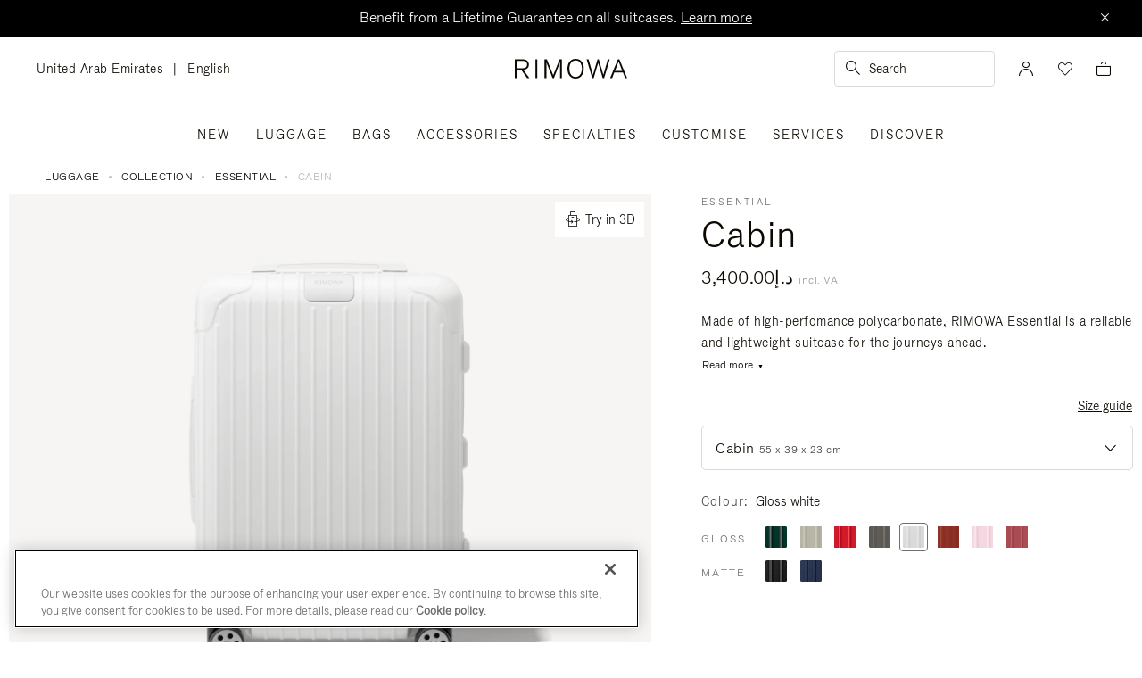

--- FILE ---
content_type: text/css
request_url: https://www.rimowa.com/on/demandware.static/Sites-Rimowa-Site/-/en_AE/v1768809199911/fonts/fonts.css
body_size: 43
content:
@font-face {
    font-family: 'rimowa-icons';
    src: url('./rimowa-icons.woff2?ct9wh9') format('woff2'),
         url('./rimowa-icons.woff?ct9wh9') format('woff'),
         url('./rimowa-icons.ttf') format('truetype'),
         url('./rimowa-icons.svg#rimowa-icons') format('svg');
    font-weight: normal;
    font-style: normal;
    font-display: swap;
}

@font-face {
    font-family: 'RimowaGroteskLight';
    src: url('./RimowaGrotesk-Light.woff2?abw49b') format('woff2'),
         url('./RimowaGrotesk-Light.woff?abw49b') format('woff'),
         url('./RimowaGrotesk-Light.ttf?abw49b') format('ttf');
    font-weight: normal;
    font-style: normal;
    font-display: swap;
}

@font-face {
    font-family: 'Favorit-Light';
    src: url('./Favorit-Light.woff2') format('woff2'),
         url('./Favorit-Light.woff') format('woff');
    font-weight: normal;
    font-style: normal;
    font-display: swap;
}

--- FILE ---
content_type: text/javascript; charset=utf-8
request_url: https://p.cquotient.com/pebble?tla=bclh-Rimowa&activityType=viewProduct&callback=CQuotient._act_callback0&cookieId=afPUrsra4WDL2cLKP6UbTHZ6dp&userId=&emailId=&product=id%3A%3AEssential%7C%7Csku%3A%3A83253661%7C%7Ctype%3A%3A%7C%7Calt_id%3A%3A&realm=BCLH&siteId=Rimowa&instanceType=prd&locale=en_AE&referrer=&currentLocation=https%3A%2F%2Fwww.rimowa.com%2Fae%2Fen%2Fluggage%2Fcolour%2Fwhite%2Fcabin%2F83253661.html&ls=true&_=1769040281072&v=v3.1.3&fbPixelId=__UNKNOWN__&json=%7B%22cookieId%22%3A%22afPUrsra4WDL2cLKP6UbTHZ6dp%22%2C%22userId%22%3A%22%22%2C%22emailId%22%3A%22%22%2C%22product%22%3A%7B%22id%22%3A%22Essential%22%2C%22sku%22%3A%2283253661%22%2C%22type%22%3A%22%22%2C%22alt_id%22%3A%22%22%7D%2C%22realm%22%3A%22BCLH%22%2C%22siteId%22%3A%22Rimowa%22%2C%22instanceType%22%3A%22prd%22%2C%22locale%22%3A%22en_AE%22%2C%22referrer%22%3A%22%22%2C%22currentLocation%22%3A%22https%3A%2F%2Fwww.rimowa.com%2Fae%2Fen%2Fluggage%2Fcolour%2Fwhite%2Fcabin%2F83253661.html%22%2C%22ls%22%3Atrue%2C%22_%22%3A1769040281072%2C%22v%22%3A%22v3.1.3%22%2C%22fbPixelId%22%3A%22__UNKNOWN__%22%7D
body_size: 396
content:
/**/ typeof CQuotient._act_callback0 === 'function' && CQuotient._act_callback0([{"k":"__cq_uuid","v":"afPUrsra4WDL2cLKP6UbTHZ6dp","m":34128000},{"k":"__cq_bc","v":"%7B%22bclh-Rimowa%22%3A%5B%7B%22id%22%3A%22Essential%22%2C%22sku%22%3A%2283253661%22%7D%5D%7D","m":2592000},{"k":"__cq_seg","v":"0~0.00!1~0.00!2~0.00!3~0.00!4~0.00!5~0.00!6~0.00!7~0.00!8~0.00!9~0.00","m":2592000}]);

--- FILE ---
content_type: text/javascript
request_url: https://cdn7.eu.inside.chat/custom/7-customScript.js?v=0d410452d8-137750
body_size: 2277
content:
!function ($) {
  function translate(text) {
    const language = insideFrontInterface.language;
    const translations = {
      'Our Client Service is currently closed. You may reach us via email or phone, or contact us via chat during our service hours: Monday - Friday, 9am - 6pm.': {
        'en': 'Our Client Service is currently closed. You may reach us via email or phone, or contact us via chat during our service hours: Monday - Friday, 9am - 6pm.',
        'de': 'Unser Kundenservice ist derzeit geschlossen. Sie können uns per E-Mail oder Telefon erreichen oder uns während unserer Servicezeiten von Montag bis Freitag, 9 Uhr - 18 Uhr, per Chat kontaktieren.',
        'it': 'Il nostro servizio clienti è attualmente chiuso. Può contattarci via e-mail o telefono, oppure tramite chat durante il nostro orario di servizio: da lunedì a venerdì, dalle 9:00 alle 18:00.',
        'fr': 'Notre service client est actuellement fermé. Vous pouvez nous joindre par e-mail ou téléphone, ou nous contacter via le chat pendant nos heures d’ouverture : du lundi au vendredi, de 9h à 18h.',
        'ko': '저희 고객 서비스는 현재 운영되지 않습니다. 이메일 또는 전화로 연락하시거나, 운영 시간인 월요일~금요일 오전 9시부터 오후 6시까지 채팅으로 문의하실 수 있습니다.',
        'ja': '現在、カスタマーサービスは休業中です。メールまたは電話でご連絡いただくか、営業時間（月～金、9時～18時）にチャットでお問い合わせください。'
      },
      'Unfortunately, all our Client Advisors are currently busy. You may wait few minutes or contact us via email or phone.': {
        'en': 'Unfortunately, all our Client Advisors are currently busy. You may wait few minutes or contact us via email or phone.',
        'de': 'Leider sind derzeit alle unsere Kundenberater beschäftigt. Sie können ein paar Minuten warten oder uns per E-Mail oder Telefon kontaktieren.',
        'it': 'Purtroppo, al momento tutti i nostri consulenti sono occupati. Può attendere qualche minuto oppure contattarci via e-mail o telefono.',
        'fr': 'Malheureusement, tous nos conseillers clients sont actuellement occupés. Vous pouvez patienter quelques minutes ou nous contacter par e-mail ou par téléphone.',
        'ko': '현재 모든 고객 상담원이 통화 중입니다. 잠시만 기다려 주시거나 이메일 또는 전화로 연락해 주세요.',
        'ja': '申し訳ございませんが、現在すべてのカスタマーアドバイザーが対応中です。数分お待ちいただくか、メールまたはお電話でご連絡ください。'
      },
      'Contact Us': {
        'en': 'Contact Us',
        'de': 'Kontaktieren Sie uns',
        'it': 'Contattaci',
        'fr': 'Contactez-nous',
        'ko': '저희에게 연락해 주세요',
        'ja': 'お問い合わせください'
      }
    };
    return translations[text][language] || text;
  }

  function customizePicklist() {
    if (typeof insideChatPane === 'undefined' || typeof insideChatPane.chatPane === 'undefined')
      return;

    let picklistId = [68, 78]; // sandbox default
    if (_insideGraphUrl.includes('www7.eu')) {
      picklistId = [56, 72];
    } else if (_insideGraphUrl.includes('asia2')) {
      picklistId = [579];
    } else if (_insideGraphUrl.includes('www7.us')) {
      picklistId = [108];
    }

    const picklistSelector = picklistId.map((id) => `.picklist[fid='${id}']`).join(',');
    const mainMenu = $(insideChatPane.chatPane.querySelector(picklistSelector));
    if (mainMenu.length) {
      const chatOption = mainMenu.find('.picklistOption[value="7"]');
      if (!mainMenu.hasClass('custom-ui')) {
        mainMenu.addClass('custom-ui').css('opacity', 0).closest('.workflowMessage').addClass('custom-ui');
        mainMenu.prepend(`<p class="custom-message">${insideChatPane.getCurrentWorkflow().step.questionTextNoExistingData}</p>`);
        mainMenu.find('.picklistOptions').append(`<a target="_top" class="contact-link" href="${location.protocol}//${location.hostname + location.pathname.substr(0,7)}contactus">${translate('Contact Us')}</a>`)
        chatOption.addClass('chatOption');
        chatOption.attr({
          'offline-message': translate(`Our Client Service is currently closed. You may reach us via email or phone, or contact us via chat during our service hours: Monday - Friday, 9am - 6pm.`),
          'busy-message': translate('Unfortunately, all our Client Advisors are currently busy. You may wait few minutes or contact us via email or phone.')
        });

        mainMenu[0].ontouchmove = function (event) {
          event.stopPropagation(); // to disable bodyScrollLock function (bug #46202)
        }
      }

      
    } else {
      $(insideChatPane.chatPaneContent).css('opacity', 1);
    }
    insideChatPane.chatPaneContent.style.opacity = '1'
  }

  // wait for chat pane module
  _insideGraph.defer(function () {
    // VA picklist customization
    setTimeout(customizePicklist, 100);
    _insideGraph.bind('picklistRendered', customizePicklist);
    _insideGraph.bind("openchatv2", customizePicklist);
    insideFrontInterface.bind("assistants", customizePicklist);

    const currentTime = new Date();
    const currentDay = currentTime.getDay();
    const currentHour = currentTime.getHours();

    const outOfHours = 
        currentDay < 1 ||                                  // Sunday (0)
        currentDay > 5 ||                                  // Saturday (6)
        (currentDay >= 1 && currentDay <= 5 && (          // Monday to Friday
            currentHour < 9 ||                            // Before 9 AM
            currentHour >= 18                             // 6 PM or later
        ));

    if (outOfHours) {
        insideChatPane.chatPane.classList.add('out-of-hours');
    }
  }, function () {
    return typeof insideChatPane !== 'undefined' && insideChatPane.frame && typeof insideChatPane.chatPane != "undefined";
  });

  _insideGraph.bind('chatpane_html_head', function () {
    return `<style>
    #insideChatPaneContent { opacity: 0; transition: opacity 200ms linear; }
    </style>`;
  })
}(_insideGraph.jQuery)


--- FILE ---
content_type: text/javascript
request_url: https://www.rimowa.com/on/demandware.static/Sites-Rimowa-Site/-/en_AE/v1768809199911/js/app.js
body_size: 139806
content:
/*! For license information please see app.js.LICENSE.txt */
(()=>{var e={77:(e,t,n)=>{"use strict";t.init=function(){let e=$(".js-checkout-login-error-popin");if(e.length){n(2420).rimpopin(e,{popinCloseClass:"js-popin-close",autoOpen:!0})}}},83:(e,t)=>{"use strict";var n;t.show=function(e){var t=e&&0!==$(e).length?$(e):$("body");return 0===(n=n||$(".loader")).length&&(n=$("<div/>").addClass("loader").append($("<div/>").addClass("loader-indicator"),$("<div/>").addClass("loader-bg"))),n.appendTo(t).show()},t.hide=function(){n&&n.hide()}},124:(e,t,n)=>{var i=n(9325);e.exports=function(){return i.Date.now()}},213:(e,t,n)=>{"use strict";var i=n(8276),r=n(2675);const o=n(2420),a=n(2969),s=n(9470),l=n(8812),c=n(8556),u=n(1351),d=n(9551),f=n(2733),p=n(9335),h=n(7854),m=n(5236),g=n(8402),v=n(7159),y=n(9808),_=n(2748),w=n(7516),b=n(3668);n(4066),n(4624),n(1588),n(1729),n(1308);const E=$(document),T=window.innerWidth-E.width();void 0!==T&&$(":root").css("--scroll-bar-width",`${T}px`);e.exports={preInit:function(){!function(){let e=$(".js-old-browser-container"),t="oldBrowserInformed";e.length>0&&(f.get(t)?e.hide():e.on("click",".js-old-browser-close-button",function(){e.hide(),f.set(t,"true")}))}(),h.initImgLazyload(),(0,i.fixIpadBug)(),g.init(),y.init(),0===document.cookie.length&&$("<div/>").addClass("browser-compatibility-alert").append($("<p/>").addClass("browser-error").html(Resources.COOKIES_DISABLED)).appendTo("#browser-check")},postInit:function(){s.init(),a.init(),l.init(),c.init(),u.init(),m.init(),p.init(),b.init(),v.init(),_.init(),(0,r.sidepanelInit)(),w.checkLoginError(),E.btnAddProductToWishlist(),$("body").on("product:afterAttributeSelect",function(e,t){E.btnAddProductToWishlist("refresh",e,t)}),(0,i.renderProductImageSwatchColor)()},initializeDom:function(){$("html").addClass("js"),window.SitePreferences.LISTING_INFINITE_SCROLL&&$("html").addClass("infinite-scroll")},initializeEvents:function(){d.init(),E.on("click",".js-logout",function(){const e=$(this).data("uniqueId");new BroadcastChannel("logout-info").postMessage(["user-logged-out",e].join("-"))}),E.on("click",".toggle, .js-toggle",function(e){e.preventDefault();let t=$(this);t.attr("aria-expanded","false"===t.attr("aria-expanded")).toggleClass("expanded").siblings(".toggle-content").slideToggle()}),E.on("click",".terms-of-use, .privacy-policy",function(e){e.preventDefault(),o.open({url:$(e.target).attr("href"),options:{height:600,fixedHeader:!0}})}),E.on("keypress","[data-showpopin]",function(e){13===e.keyCode&&this.click()}),E.on("click","[data-showpopin]",function(e){e.preventDefault(),e.stopImmediatePropagation();let t=$(this),n=t.attr("data-showpopin"),i=$("."+n);if(i.length>0){let e=i.attr("data-href");if(e)t.closest(".rimowa-dialog").length?window.open(e,"_blank"):o.open({url:e,options:{height:600,fixedHeader:!0}});else{let e={html:i.html(),options:{}};t.data("ui-dialog-width")&&(e.options.width=t.data("ui-dialog-width")),t.data("ui-dialog-class")&&(e.options.classes={"ui-dialog":t.data("ui-dialog-class")}),o.open(e)}}}),$(".category-tile > a").on("click",function(e){e.stopPropagation()}),$("body").on("click",".button-more.swatch__more",function(){var e=$(this).parents(".product-tile").find(".product-link").attr("href");window.location.href=e})}}},346:e=>{e.exports=function(e){return null!=e&&"object"==typeof e}},659:(e,t,n)=>{var i=n(1873),r=Object.prototype,o=r.hasOwnProperty,a=r.toString,s=i?i.toStringTag:void 0;e.exports=function(e){var t=o.call(e,s),n=e[s];try{e[s]=void 0;var i=!0}catch(e){}var r=a.call(e);return i&&(t?e[s]=n:delete e[s]),r}},1079:(e,t,n)=>{"use strict";var i=n(8276);const r=n(9192);e.exports={init:function(e){let t=$(e);t.length>0&&t.children().length>0&&(t.hasClass("slick-initialized")?(t.slick("setPosition"),t.slick("setVerticalArrowsPosition")):(t.slick(r.getConfig("defaultProductSlider")),(0,i.changeTabindexInCarousel)(t)))}}},1308:(e,t,n)=>{"use strict";var i=n(8276);const r=n(7350);var o,a=n(8402),s=window.$,l=s(window),c=s("body"),u=s(".country-selection"),d=s("#add-to-cart"),f=s("header .add-to-cart"),p=null,h=s("#country-dropdown-button-close"),m=s("#main, #megamenu, #footer, .top-banner"),g=s("#main, #footer");s(".js-country-trigger").on("click",function(){void 0!==window.SitePreferences&&a.removeOneTrustCookies()}),u.length>0&&c.on("click keydown",".country-dropdown-button-open, .trigger-countryselector, .country-select",function(e){"click"!==e.type&&"Enter"!==e.key||(e.preventDefault(),p=s(this),u.addClass("open"),c.addClass("country-selection--open"),(0,i.focusPopin)(u,w),m.attr("aria-hidden",!0),m.attr("inert",!0),(o=c.hasClass("not-scroll"))||c.addClass("not-scroll"))});var v=s(".c-list-header"),y="aria-expanded";function _(){s(".country-dropdown-button-open").each(function(){var e=s(this).find(".label"),t=e.text();s(window).width()<1024?(t=t.replace(":",":<br>"),e.html(t)):(t=t.replace(":<br>",":"),e.html(t))})}function w(){if(m.removeAttr("aria-hidden"),m.removeAttr("inert"),(0,i.isMobileByWindow)()&&s("#megamenu").is(":visible")&&g.attr("aria-hidden",!0),p){let e=h.hasClass("tabfocus");p.focus(),e&&p.addClass("tabfocus")}v.length>0&&v.removeClass("active").find(".rim-icon-dropdown").attr(y,"false"),u.removeClass("open"),c.removeClass("country-selection--open"),o||c.removeClass("not-scroll")}v.length>0&&s(".c-list-header").on("click keydown",function(e){if((0,i.isMobileByWindow)()&&("click"===e.type||13===e.which)){let t=s(this);e.stopPropagation(),v.not(this).removeClass("active").attr(y,"false"),t.toggleClass("active").attr(y,t.hasClass("active"))}}),h.add(".js-country_selection-close").on("click",w),_(),f.length&&d.length&&f.click(function(e){e.preventDefault(),d[0].click()}),l.on("resize",r(()=>{_(),v.length>0&&!(0,i.isMobileByWindow)()&&v.removeClass("active")},200))},1351:(e,t,n)=>{"use strict";var i=n(2944);const r=n(2420);var o={submitButton:$(".rim-form-newsletter .newsletter_submit"),validMessage:$(".rim-form-newsletter .js-newsletter_message")};var a={init:function(){!function(){var e=$(".js-dataprivacyconsenterror-popup-trigger"),t=$('[type="checkbox"].js-dataprivacyconsent');r.rimpopin(e,{popinClass:"c-dataprivacyconsenterror-popup"});const n=$(".rim-form-newsletter").find('select[name$="_newsletter_country"]');i.fn.initWithValidation(n,!0),$("body").on("click",".newsletter_submit",function(n){n.preventDefault();var i=$(this).closest(".rim-form-newsletter"),r=i.find('[type="checkbox"].js-dataprivacyconsent'),a=i.find('[name*="dataprivacyprofillingconsent"]'),s=i.find('[name*="newsletter_email"]'),l=i.find('[name*="newsletter_firstName"]'),c=i.find('[name*="newsletter_lastName"]');if(i.valid()){if(r.length&&!r.prop("checked"))return void e.click();$.ajax({url:i.data("action"),type:"POST",data:i.serialize(),success:function(e){if(e.success&&-1!==e.success){let u=i;1!==e.success&&(u={formobject:i,e_dblOptInHash:e.success,e_newsletterOptIn:!1}),$("#dwfrm_newsletter_email").closest(".form-row").hide(),$(document).trigger("newsletterSubscriptionSuccess",u),o.validMessage.removeClass("hidden").trigger("focus").addClass("tabfocus"),$(".rim-form-newsletter .dataprivacyconsent-wrapper").addClass("hidden"),o.submitButton.addClass("valid").removeClass("initial error");var n={location:dataLayer.find(e=>"Home"===e.pageType)?"Homepage":"Footer",hashedEmail:e.hashedEmail};1===e.success&&r.is(":checked")&&$(document).trigger("newsletterSubscription",n),1===e.success&&a.is(":checked")&&$(document).trigger("profillingConsent",n),s.val(""),l.val(""),c.val(""),setTimeout(()=>{t.prop("checked",!1),o.submitButton.addClass("initial")},1e3)}}})}}),$('.rim-form-newsletter [type="email"]').on("focusin",function(){window.CurrentCountry&&window.CurrentCountry===window.RI_DefaultCountry&&window.RI_GeoCountry&&$("[name=dwfrm_newsletter_country] option[value="+window.RI_GeoCountry+"]").prop("selected","selected"),$(".rim-form-newsletter .dataprivacyconsent-wrapper").slideDown(),i.fn.initWithPlaceHolder($('select[name$="_newsletter_civility"]'),Resources.COMMON_SELECT)})}(),$("#dwfrm_newsletter_country").find("option").each(function(){$(this).val()===window.CurrentCountry&&$(this).attr("selected","selected")})}};e.exports=a},1588:(e,t,n)=>{"use strict";const i=n(2420),r=n(8221),o=n(4852);function a(e){window.innerWidth<1200?e.removeAttr("data-no-redirect"):e.attr("data-no-redirect",!0)}!function(){let e=$(".js-whatsapp-popup"),t=$(".js-whatsapp-link");e.length&&($(".whatsapp-popup-link").attr("href",$(".whatsapp-button.js-whatsapp-link").data("url")),t.on("click",function(t){if($(this).hasClass("js-gtm-cta")){let e=$(t.delegateTarget),n=e.data("gtmCta"),i=e.data("gtmEventName"),r=e.data("ctaType"),a=e.data("ctaCategory");o.push({event:i,ctaName:n,ctaType:r,ctaCategory:a})}if(window.innerWidth>=1200){t.preventDefault(),t.stopImmediatePropagation();let n=e.html();n&&i.open({html:n,options:{width:665,classes:{"ui-dialog":"ui-whatsapp-popup"},open:()=>$(".ui-widget-overlay").on("click",()=>i.close())}})}})),a(t),$(window).on("resize",r(()=>a(t),1e3))}()},1729:(e,t,n)=>{"use strict";var i=n(8276);!function(e){e.spinner=function(){return this.status=-1,this.pendingtimeout=null,this.$loader=e(".loading-placeholder"),this.start=function(){let t=this,n=this.$loader.length;if(1!==this.status){this.status=1,n||((0,i.setLoader)("body","large"),this.$loader=e(".loading-placeholder"));let r=setInterval(function(){1!==t.status&&clearInterval(r)},500);this.pendingtimeout=setTimeout(function(){t.pendingtimeout&&(t.$loader.show(),t.pendingtimeout=null,setTimeout(function(){t.stop()},6e4))},500)}},this.stop=function(){this.status=0,this.pendingtimeout&&(clearTimeout(this.pendingtimeout),this.pendingtimeout=null),this.$loader.hide()},this}}(jQuery)},1800:e=>{var t=/\s/;e.exports=function(e){for(var n=e.length;n--&&t.test(e.charAt(n)););return n}},1873:(e,t,n)=>{var i=n(9325).Symbol;e.exports=i},1967:(e,t,n)=>{"use strict";var i=n(8276);$.widget("rimowa.multisrc",{options:{typeLoadDefault:"mobile",breakPointMobile:768,dataDisplayAttribute:"data-display"},_create:function(){this._init(),this._bindevent(),this._updateSrc()},_init:function(){this.element.attr(this.options.dataDisplayAttribute,this._getypeToLoad())},_updateOrientation(){(0,i.isPortrait)()?this._updateSrc("mobile"):this._updateSrc("desktop")},_bindevent:function(){((0,i.isMobile)()||$(window).width()<1024)&&$(document).ready(this._updateOrientation.bind(this))},_getypeToLoad:function(){return this._typeDisplay=$(window).width()<=this.options.breakPointMobile?"mobile":"desktop",this._typeDisplay},_updateSrc:function(e){let t=e||this._getypeToLoad()||this.options.typeLoadDefault,n=this.element.find("img"),i="data-src-"+t;for(var r=0;r<n.length;r++){let e=$(n[r]),t=e.attr(i);e.attr("src",t)}}})},2025:e=>{"use strict";e.exports={$orderList:null,$orderListCount:null,init:function(){this.initializeCache(),this.initializeEvents()},initializeCache:function(){this.$orderList=$(".js-account-orders").find(".orders-list")},initializeEvents:function(){this.$orderList.length&&this.$orderList.orderslist()}}},2147:(e,t,n)=>{"use strict";var i=n(8276);const r=n(8221),o=n(7854),a=n(4852),s=new RegExp(/^\s+|\s+$/g);let l=$(".suggestions-wrapper").data("url"),c=$("body"),u=$(".js-suggestion-container"),d=$(".js-popinSuggestion input.search-field"),f=$(".js-popinSuggestion"),p=$(".js-close-popinSuggestion"),h=".js-suggestion-phrases",m=d.val(),g=u.data("popularsUrl"),v=u.data("storesUrl"),y=u.data("recentUrl"),_=".js-suggested-products",w=null,b=null;function E(){d.val()&&d.val(""),m="",R(),$(".suggestion__all").html(""),$(".suggestion__autocomplete, .suggestion__all, .js-suggested-products").removeClass("has-result"),$(".suggestion__noproduct").remove(),$(".js-reset-button").hide()}function T(e){const t=$(this).parent().siblings(".suggestions-wrapper");var n,r;if($.spinner().stop(),$(e).closest(".js-suggestion-container").data("searchPhrase").toString()===m){t.empty().append(e).ready(function(){$("body").trigger("suggestions.loaded",m)}).show(),0===$(e).find(".product-tile").length&&R();let a=$(".js-autocomplete-list li");a.length?(d.attr("aria-describedby","search-result-count"),a.each(function(){let e=$(this).contents("a").text(),t=d.val(),n=e.replace(t,"<strong>"+t+"</strong>");$(this).contents("a").html(n)})):d.removeAttr("aria-describedby"),function(){let e=$(h);b?e.append(b):$.ajax({url:y,method:"GET",success:function(t){t&&(e.append(t),b=t)}})}(),n=m,r=(0,i.appendParamToURL)(v,"phrases",n),r=(0,i.appendParamToURL)(r,"limit",2),$.spinner().start(),$.ajax({url:r,method:"GET",success:function(e){e&&$(".js-suggested-stores-container").empty().append(e).show(),$.spinner().stop()},error:function(){$.spinner().stop()}}),o.updateImgLazyload()}}function C(e){let t=$(".js-autocomplete-list li");0!==t.length&&(0===t.filter(".selected").length?(t.first().addClass("selected"),$("input.search-field").each(function(){$(this).attr("aria-activedescendant",t[0].id)})):t.each(function(n){let i=n+e;return!$(this).hasClass("selected")||($(this).removeClass("selected").removeAttr("aria-selected"),0!==t.eq(i).length?(t.eq(i).addClass("selected").attr("aria-selected",!0),$(this).removeProp("aria-selected"),$("input.search-field").each(function(){$(this).attr("aria-activedescendant",t.eq(i)[0].id).val(t.eq(i)[0].childNodes[0].text)})):(t.first().addClass("selected").attr("aria-selected",!0),$("input.search-field").each(function(){$(this).attr("aria-activedescendant",t[0].id).val(t[0].childNodes[0].text)})),!1)}))}function I(e){let t=$(e).val();s.test(t)&&(t=t.replace(s,"")),t.length>=2&&m!==t&&($.spinner().start(),m=t,$.ajax({context:e,url:l+encodeURIComponent(t),method:"GET",success:T,error:function(){$.spinner().stop()}}),$(".js-reset-button").show()),t||m===t||(E(),$(".js-reset-button").hide())}function R(){let e=$(_).find("ul");e.length>0&&($.spinner().start(),w?e.html(w).ready(function(){$("body").trigger("populars.loaded"),$(_).addClass("populars-shown"),$.spinner().stop(),o.updateImgLazyload()}):$.ajax({url:g,method:"GET",success:function(t){$.spinner().stop(),t&&(e.html(t).ready(function(){o.updateImgLazyload(),$("body").trigger("populars.loaded")}),$(_).removeClass("hidden").addClass("populars-shown"),w=t)},error:function(){$.spinner().stop()}}))}e.exports.init=function(){d.each(function(){let e=r(I,450);$(this).on("keyup focus",function(t){switch(t.which){case 40:C(1),t.preventDefault();break;case 38:C(-1),t.preventDefault();break;default:e(this,t)}}).on("keydown",function(e){if("Enter"===e.key){e.preventDefault();let t=$(this).val();t&&t.replace(s,"").length>0&&$(this).closest("form").submit()}})}),c.on("click",".js-popinSuggestionButton",function(){m?$("body").trigger("suggestions.popinopenedwithresult"):R(),$(document).trigger("minicart.hide"),$(document).trigger("search.opened"),c.addClass("not-scroll"),setTimeout(()=>d.trigger("focus"),200),f[0].showModal(),a.push({event:"searchClick"})}),c.on("click",".js-close-popinSuggestion",function(){f[0].close(),$("#wrapper").hasClass("menu-active")&&$(".menu-toggle").trigger("click"),c.removeClass("not-scroll"),c.trigger("suggestions.popinclosed"),$(".js-popinSuggestionButton").trigger("focus")}),f.on("click",".js-recentSearch",function(){a.push({event:"recentSearch",searchKeyword:$(this).text()})}).on("click",".js-suggestedSearch",function(){a.push({event:"suggestedSearch",searchKeyword:$(this).text()})}),$(".js-reset-button").on("click",E),window.onhashchange=function(){f.is(":visible")&&(p.trigger("click"),$('a[href="'+window.location.hash+'"]').trigger("click"))}}},2150:(e,t)=>{"use strict";var n={root:$(":root"),headerBanner:$(".header-banner"),topBannerHeader:$(".top-banner__header"),topBanner:$(".top-banner"),navigation:$(".navigation")};t.update=function(){if(n.root.css("--header-banner-height",(n.headerBanner.outerHeight()||0)+"px"),n.root.css("--header-mainmenu-height",(n.navigation.outerHeight()||0)+"px"),n.headerBanner.length){let e=n.headerBanner.outerHeight(),t=e?Math.max(e-$(window).scrollTop(),0):0;n.root.css("--header-banner-scroll-shift",t+"px")}if(!n.topBanner.hasClass("m-sticky-behavior")){let e=Math.max(0,(n.headerBanner.outerHeight()||0)+n.topBannerHeader.outerHeight()-$(window).scrollTop());n.root.css("--sidebar-panel-top",`${e}px`)}}},2374:(e,t,n)=>{"use strict";var i=n(8276),r=n(2420),o=n(6815),a=[],s=1,l="";var c=function(e){var t="";for(var n in e.attributes){var i=e.attributes[n];t+='<li data-attribute-id="'+n+'">\n',t+='<span class="display-name">'+i.displayName+"</span>: ",t+='<span class="display-value">'+i.displayValue+"</span>\n",t+="</li>"}return t+='<li class="item-qty">\n',t+='<span class="display-name">Qty</span>: ',t+='<span class="display-value">'+e.qty+"</span>",['<li class="selected-bonus-item" data-uuid="'+e.uuid+'" data-pid="'+e.pid+'">','<i class="remove-link fa fa-remove" title="Remove this product" href="#"></i>','<div class="item-name">'+e.name+"</div>",'<ul class="item-attributes">',t,"<ul>","<li>"].join("\n")},u=function(){$('.bonus-product-item:not([data-producttype="master"]) .swatches li').not(".selected").not(".variation-group-value").hide(),$(".bonus-product-item .swatches .selected").on("click",function(){return!1})};function d(){var e=$("#bonus-product-list");if(a.length){var t,n,i=e.find("ul.selected-bonus-items").first();for(t=0,n=a.length;t<n;t++){var r=a[t],o=c(r);$(o).appendTo(i)}}else e.find("li.selected-bonus-item").remove();var l=s-a.length;e.find(".bonus-items-available").text(l),l<=0?e.find(".select-bonus-item").attr("disabled","disabled"):e.find(".select-bonus-item").removeAttr("disabled")}function f(){var e=$("#bonus-product-dialog"),t=$("#bonus-product-list"),n=t.data("line-item-detail");s=n.maxItems,l=n.uuid,n.itemCount>=s&&t.find(".select-bonus-item").attr("disabled","disabled"),t.find(".selected-bonus-item").each(function(){var e=$(this),t={uuid:e.data("uuid"),pid:e.data("pid"),qty:e.find(".item-qty").text(),name:e.find(".item-name").html(),attributes:{}};e.find("ul.item-attributes li").each(function(){var e=$(this);t.attributes[e.data("attributeId")]={displayName:e.children(".display-name").html(),displayValue:e.children(".display-value").html()}}),a.push(t)}),t.on("click",".bonus-product-item a[href].swatchanchor",function(e){e.preventDefault();var t=this.href,n=$(this);t=(0,i.appendMultipleParamsToURL)(t,{source:"bonus",format:"ajax"}),$.ajax({url:t,success:function(e){n.closest(".bonus-product-item").empty().html(e),u()}})}).on("change",".input-text",function(){t.find(".select-bonus-item").removeAttr("disabled"),$(this).closest(".bonus-product-form").find(".quantity-error").text("")}).on("click",".select-bonus-item",function(e){if(e.preventDefault(),a.length>=s)return t.find(".select-bonus-item").attr("disabled","disabled"),void t.find(".bonus-items-available").text("0");var n=$(this).closest(".bonus-product-form"),i=$(this).closest(".product-detail"),r=n.find('input[name="productUUID"]').val(),o=n.find('input[name="Quantity"]').val(),l=isNaN(o)?1:+o;if(l>s)return t.find(".select-bonus-item").attr("disabled","disabled"),void n.find(".quantity-error").text(Resources.BONUS_PRODUCT_TOOMANY);var c={uuid:r,pid:n.find('input[name="pid"]').val(),qty:l,name:i.find(".product-name").text(),attributes:i.find(".product-variations").data("attributes"),options:[]};n.find(".product-option").each(function(){c.options.push({name:this.name,value:$(this).val(),display:$(this).children(":selected").first().html()})}),a.push(c),d()}).on("click",".remove-link",function(e){e.preventDefault();var t=$(this).closest(".selected-bonus-item");if(t.data("uuid")){var n,i=t.data("uuid"),r=a.length;for(n=0;n<r;n++)if(a[n].uuid===i){a.splice(n,1);break}d()}}).on("click",".add-to-cart-bonus",function(t){t.preventDefault();var n=(0,i.appendMultipleParamsToURL)(Urls.addBonusProduct,{bonusDiscountLineItemUUID:l}),r=function(){var e,t,n=[];for(e=0,t=a.length;e<t;e++){var i,r,o={pid:a[e].pid,qty:a[e].qty,options:{}},s=a[e];if(s.options)for(i=0,r=s.options.length;i<r;i++){var l=s.options[i];o.options={optionName:l.name,optionValue:l.value}}n.push({product:o})}return{bonusproducts:n}}();r.bonusproducts[0].product.qty>s&&(r.bonusproducts[0].product.qty=s),$.ajax({type:"POST",dataType:"json",cache:!1,contentType:"application/json",url:n,data:JSON.stringify(r)}).done(function(){o.refresh()}).fail(function(e,t){"parsererror"===t?window.alert(Resources.BAD_RESPONSE):window.alert(Resources.SERVER_CONNECTION_ERROR)}).always(function(){e.dialog("close")})}).on("click","#more-bonus-products",function(e){e.preventDefault();var t=$("#bonus-product-list").data().lineItemDetail.uuid,n=JSON.parse($("#bonus-product-list").attr("data-line-item-detail"));n.pageStart+=n.pageSize,$("#bonus-product-list").attr("data-line-item-detail",JSON.stringify(n));var r=(0,i.appendMultipleParamsToURL)(Urls.getBonusProducts,{bonusDiscountLineItemUUID:t,format:"ajax",lazyLoad:"true",pageStart:n.pageStart,pageSize:$("#bonus-product-list").data().lineItemDetail.pageSize,bonusProductsTotal:$("#bonus-product-list").data().lineItemDetail.bpTotal});$.ajax({type:"GET",cache:!1,contentType:"application/json",url:r}).done(function(e){$("#more-bonus-products").before(e),n.pageStart+n.pageSize>=$("#bonus-product-list").data().lineItemDetail.bpTotal&&$("#more-bonus-products").remove()}).fail(function(e,t){"parsererror"===t?window.alert(Resources.BAD_RESPONSE):window.alert(Resources.SERVER_CONNECTION_ERROR)})})}var p={show:function(e){var t=$("#bonus-product-dialog");r.open({target:t,url:e,options:{width:795,title:Resources.BONUS_PRODUCTS},callback:function(){f(),u()}})},loadBonusOption:function(){var e=this,t=document.querySelector(".bonus-discount-container");if(t){var n=t.outerHTML;t.parentNode.removeChild(t),r.open({html:n,options:{width:400,title:Resources.BONUS_PRODUCT,buttons:[{text:Resources.SELECT_BONUS_PRODUCTS,click:function(){var t=$(".bonus-product-promo").data("lineitemid"),n=(0,i.appendMultipleParamsToURL)(Urls.getBonusProducts,{bonusDiscountLineItemUUID:t,source:"bonus",format:"ajax",lazyLoad:"false",pageStart:0,pageSize:10,bonusProductsTotal:-1});$(this).dialog("close"),e.show(n)}},{text:Resources.NO_THANKS,click:function(){$(this).dialog("close")}}]},callback:function(){$(".show-promo-details").on("click",function(){$(".promo-details").toggleClass("visible")})}})}}};e.exports=p},2420:(e,t,n)=>{"use strict";var i=n(8276);const r={create:function(e){let t,n,i=e&&e.target||"#dialog-container";t=i instanceof jQuery?i:0===i.indexOf("#")?$(i):$("#"+i);const r=e.options&&"classes"in e.options&&e.options.classes["ui-dialog-content"];if(0===t.length?0===i.indexOf("#")&&(n=i.substr(1),t=$("<div>").attr("id",n).addClass("dialog-content")):(t.removeClass(),t.removeAttr("style"),t.addClass("dialog-content"),this.$dialog&&0===this.$dialog.find(t).length&&(this.$dialog=t.closest(".rimowa-dialog").length>0?t.closest(".rimowa-dialog"):null)),r&&t.addClass(r),e.options&&"close"in e.options&&"function"==typeof e.options.close){let t=e.options.close;e.options.close=function(n){this.$container&&!this.$container.is(":empty")&&(e.options.closeOrderInternalCustom?(this.close(),t(n)):(t(n),this.close()))}.bind(this)}this.$container=t,e&&e.callback&&(e.options.callback=e.callback),this.isOpen=!1,this.settings=Object.assign({},this.defaults,e.options||{}),this.createDialog(this.settings)},createDialog:function(e){const[t,n]=[e.width,e.height].map(function(e){return"auto"===e?"fit-content":/^\d+$/.test(e)&&e+"px"||e});let i="z-index:101; ";t&&(i=i.concat(`width:${t}; `)),n&&(i=i.concat(`height:${n}; `));let r=e.classes["ui-dialog"];e.dialogClass&&(r=r?[r,e.dialogClass].join(" "):e.dialogClass);let o=null;this.$dialog&&this.$dialog.find(this.$container).length>0?(o=$(this.$container).closest(".rimowa-dialog"),o.removeClass(),o.attr("style",i),o.attr("class","rimowa-dialog "+(r||"")),o.empty()):o=e&&e.isNotModal?$(`<div role="dialog" aria-modal="false" style="${i}" class="rimowa-dialog ${r||""}"></div>`):$(`<dialog style="${i}" class="rimowa-dialog ${r||""}"></dialog>`);const a=this.createDialogHeader(e);if(this.$dialogHeader=a,o.append(a),o.append(this.$container),e.buttons){const t=this.createButtons(e.buttons);o.append(t)}$("body").hasClass("isIosMobile")&&(this.settings.scrollYBeforeDialog=window.scrollY,$(":root").css("--before-dialog-top",`-${window.scrollY}px`),$("html").addClass("no-smooth-scroll")),this.$dialog&&0!==this.$dialog.find(this.$container).length||(o.appendTo(e.appendTo),this.$dialog=o),this.initDialogEvents()},createDialogHeader:function(e){let t=`<div class="dialog-titlebar ${e.classes["ui-dialog-titlebar"]||""}">\n            <span id="ui-id-1" class="dialog-title a-subtitle m-XS">${e.title||""}</span>\n            <button type="button" class="dialog-titlebar-close js-dialog-close-btn rim-icon rim-icon-close" aria-label="${window.Resources.CLOSE}">\n            </button>\n        </div>`;return $(t)},createButtons:function(e){let t=$('<div class="dialog-buttonset"></div>');return e.forEach(function(e){let n=`<button type="${e.type||"button"}" class="a-btn ${e.class||""}">${e.text}</button>`,i=$(n);e.click&&i.on("click",e.click),t.append(i)}),t},open:function(e){this.openedByKeyboard=$(document.activeElement).hasClass("tabfocus");let t,n=e&&e.options&&e.options.isNotModal;this.$dialog&&(n?this.$dialog.removeClass("opened"):this.$dialog.get(0).close(),this.isOpen=!1),t=n?$('div[role="dialog"].opened'):$("dialog[open]"),1===t.length&&t.remove(),this.create(e),this.replace(e)},replace:function(e){this.$container&&(e.url?(e.url=(0,i.appendParamToURL)(e.url,"format","ajax"),$.ajax({dataType:"html",url:e.url,data:e.data,xhrFields:{withCredentials:!0}}).done(function(t){e.content=t,this.openWithContent(e)}.bind(this))):e.html&&this.openWithContent(e))},openWithContent:function(e){let t=e.content||e.html,n=this.settings.callback&&"function"==typeof this.settings.callback?this.settings.callback:null,r=e&&e.options&&e.options.isNotModal;if(!this.$container||!t)return;this.$container.empty(),this.$container.html(t);let o=this.$container.find("[data-dialog-title]"),a=o.length>0?o.data("dialog-title"):"";if(a&&this.$dialog.find(".dialog-title").html(a),!this.isOpen){const e=this.$dialog;if(e.length>0&&(r?(e.addClass("opened"),0===$(".js-rimowa-non-modal-overlay").length&&$('<div class="rimowa-non-modal-overlay js-rimowa-non-modal-overlay"></div>').insertAfter(e),$('body > div:not(#onetrust-consent-sdk, div.opened[role="dialog"], .js-rimowa-non-modal-overlay, #sec-overlay)').not("div:has(div > #sec-cpt-if)").attr("inert",!0)):e.get(0).showModal()),this.settings.fixedHeader&&!this.containerResizeObserver){this.initScrollable();const e=new ResizeObserver(function(e){for(const t of e)t.contentBoxSize&&requestAnimationFrame(()=>{this.initScrollable()})}.bind(this));e.observe(this.$container.get(0)),this.containerResizeObserver=e}this.openedByKeyboard&&(0,i.adaFocus)($(document.activeElement)),this.isOpen=!0}this.settings.hasReCaptcha&&this.initReCaptcha(),this.settings.title&&this.initDialogTitle(),n&&n(),this.settings.open&&this.settings.open()},initScrollable:function(){this.$container.css("height","fit-content"),this.$container.hasClass("scrollable")||(this.$container.addClass("scrollable"),this.$dialog.addClass("mobile-full-screen"));const e=this.$container.get(0);if(e.clientHeight>this.$dialog.get(0).clientHeight){const e=this.$dialog.height()-this.$dialogHeader.outerHeight()-parseInt(this.$container.css("padding-bottom"));0!==e&&this.$container.css("height",`${e}px`)}$(":root").css("--dialog-scroll-bar-width",e.offsetWidth-e.clientWidth+"px")},close:function(e){if(this.containerResizeObserver&&(this.containerResizeObserver.disconnect(),this.containerResizeObserver=null),this.settings&&this.settings.close){const t=this.settings.close;return this.settings.close=null,void t(e)}if(this.$dialog&&("DIALOG"===this.$dialog[0].tagName?this.$dialog.get(0).close():(this.$dialog.removeClass("opened"),$("body > div").attr("inert",null)),this.isOpen=!1,this.$dialog.css("display","none"),this.openedByKeyboard&&(0,i.adaFocus)($(document.activeElement))),this.settings&&this.settings.scrollYBeforeDialog){window.scrollTo(0,this.settings.scrollYBeforeDialog);let e=window.scrollY,t=setInterval(function(e){e===window.scrollY?(clearInterval(t),setTimeout(function(){$("html").removeClass("no-smooth-scroll")},300)):e=window.scrollY},50,e);$(":root").css("--before-dialog-top",0)}},hide:function(){this.$dialog&&this.$dialog.get(0).close("hidden")},show:function(){if(this.$dialog){const e=this.$dialog.get(0);e.returnValue&&"hidden"===e.returnValue&&e.showModal()}},submit:function(e){const t=this.$container.find("form").first();$("<input/>").attr({name:e,type:"hidden"}).appendTo(t);let n=t.serialize();const i=t.attr("action");-1===n.indexOf("ajax")&&(n+="&format=ajax"),$.ajax({type:"POST",url:i,data:n,dataType:"html",success:function(e){this.$container.html(e)}.bind(this)})},initDialogTitle:function(){const e=this.$dialog.find(".dialog-title");this.$dialog.css("--dialog-title-height",e.css("height"))},initReCaptcha:function(){this.reCaptchaInterval=setInterval(function(){$("iframe[title*=recaptcha]").filter((e,t)=>"visible"===$(t).css("visibility")).length>0&&(this.hide(),$("body").addClass("not-scroll"),clearInterval(this.reCaptchaInterval))}.bind(this),500),$(document).off("recaptchacb.ok").on("recaptchacb.ok",function(){this.reCaptchaInterval&&(clearInterval(this.reCaptchaInterval),$("body").removeClass("not-scroll"),this.show())}.bind(this))},initDialogEvents:function(){this.$dialog.off("click.dialog-close").on("click.dialog-close",".js-dialog-close-btn",function(e){e.preventDefault(),this.close(e)}.bind(this)),this.$dialog.off("cancel.dialog").on("cancel.dialog",function(e){e.preventDefault(),e.target===r&&("closeOnEscape"in this.settings&&!this.settings.closeOnEscape||this.close(e))}.bind(this)),this.$dialog.off("mousedown.dialog").on("mousedown.dialog",function(e){if("DIALOG"===e.target.nodeName&&this.settings.closeOnClickOutside){const t=e.target.getBoundingClientRect();e.clientX>=t.left&&e.clientX<=t.right&&e.clientY>=t.top&&e.clientY<=t.bottom||this.close(e)}}.bind(this)),$("body").off("click.non-modal-dialog",".js-rimowa-non-modal-overlay").on("click.non-modal-dialog",".js-rimowa-non-modal-overlay",function(e){this.close(e)}.bind(this))},isActive:function(){return this.isOpen},rimpopin:function(e,t){if(!e||0===$(e).length)return;const n=t.popinClass||this.rimpopinDefaults.popinClass,i=t.popinContentClass||this.rimpopinDefaults.popinContentClass,o=$(e).attr("data-popin-content")||i,a={html:$("."+o).html(),options:{width:"auto",classes:{"ui-dialog":n+" dialog-rimpopin","ui-dialog-content":i+" dialog-rimpopin-content"},open:t.beforeDisplay||null,close:t.afterClose||null}};t.autoOpen?(this.open(a),$(".js-popin-close").on("click",function(){r.close()})):$(e).off("click.rimpopin").on("click.rimpopin",function(){this.open(a),$(".js-popin-close").on("click",function(){r.close()})}.bind(this))},isOpen:!1,settings:null,defaults:{fixedHeader:!1,classes:{},closeOnClickOutside:!0,scrollYBeforeDialog:null,hasReCaptcha:!1,appendTo:"body"},rimpopinDefaults:{popinClass:"c-rimpopin-wrapper",popinContentClass:"c-rimpopin-content"}};e.exports=r},2543:function(e,t,n){var i;e=n.nmd(e),function(){var r,o="Expected a function",a="__lodash_hash_undefined__",s="__lodash_placeholder__",l=16,c=32,u=64,d=128,f=256,p=1/0,h=9007199254740991,m=NaN,g=4294967295,v=[["ary",d],["bind",1],["bindKey",2],["curry",8],["curryRight",l],["flip",512],["partial",c],["partialRight",u],["rearg",f]],y="[object Arguments]",_="[object Array]",w="[object Boolean]",b="[object Date]",E="[object Error]",T="[object Function]",$="[object GeneratorFunction]",C="[object Map]",I="[object Number]",R="[object Object]",O="[object Promise]",S="[object RegExp]",k="[object Set]",D="[object String]",A="[object Symbol]",P="[object WeakMap]",L="[object ArrayBuffer]",x="[object DataView]",M="[object Float32Array]",j="[object Float64Array]",N="[object Int8Array]",U="[object Int16Array]",G="[object Int32Array]",B="[object Uint8Array]",F="[object Uint8ClampedArray]",W="[object Uint16Array]",V="[object Uint32Array]",q=/\b__p \+= '';/g,z=/\b(__p \+=) '' \+/g,Y=/(__e\(.*?\)|\b__t\)) \+\n'';/g,H=/&(?:amp|lt|gt|quot|#39);/g,X=/[&<>"']/g,Q=RegExp(H.source),K=RegExp(X.source),J=/<%-([\s\S]+?)%>/g,Z=/<%([\s\S]+?)%>/g,ee=/<%=([\s\S]+?)%>/g,te=/\.|\[(?:[^[\]]*|(["'])(?:(?!\1)[^\\]|\\.)*?\1)\]/,ne=/^\w*$/,ie=/[^.[\]]+|\[(?:(-?\d+(?:\.\d+)?)|(["'])((?:(?!\2)[^\\]|\\.)*?)\2)\]|(?=(?:\.|\[\])(?:\.|\[\]|$))/g,re=/[\\^$.*+?()[\]{}|]/g,oe=RegExp(re.source),ae=/^\s+/,se=/\s/,le=/\{(?:\n\/\* \[wrapped with .+\] \*\/)?\n?/,ce=/\{\n\/\* \[wrapped with (.+)\] \*/,ue=/,? & /,de=/[^\x00-\x2f\x3a-\x40\x5b-\x60\x7b-\x7f]+/g,fe=/[()=,{}\[\]\/\s]/,pe=/\\(\\)?/g,he=/\$\{([^\\}]*(?:\\.[^\\}]*)*)\}/g,me=/\w*$/,ge=/^[-+]0x[0-9a-f]+$/i,ve=/^0b[01]+$/i,ye=/^\[object .+?Constructor\]$/,_e=/^0o[0-7]+$/i,we=/^(?:0|[1-9]\d*)$/,be=/[\xc0-\xd6\xd8-\xf6\xf8-\xff\u0100-\u017f]/g,Ee=/($^)/,Te=/['\n\r\u2028\u2029\\]/g,$e="\\ud800-\\udfff",Ce="\\u0300-\\u036f\\ufe20-\\ufe2f\\u20d0-\\u20ff",Ie="\\u2700-\\u27bf",Re="a-z\\xdf-\\xf6\\xf8-\\xff",Oe="A-Z\\xc0-\\xd6\\xd8-\\xde",Se="\\ufe0e\\ufe0f",ke="\\xac\\xb1\\xd7\\xf7\\x00-\\x2f\\x3a-\\x40\\x5b-\\x60\\x7b-\\xbf\\u2000-\\u206f \\t\\x0b\\f\\xa0\\ufeff\\n\\r\\u2028\\u2029\\u1680\\u180e\\u2000\\u2001\\u2002\\u2003\\u2004\\u2005\\u2006\\u2007\\u2008\\u2009\\u200a\\u202f\\u205f\\u3000",De="['’]",Ae="["+$e+"]",Pe="["+ke+"]",Le="["+Ce+"]",xe="\\d+",Me="["+Ie+"]",je="["+Re+"]",Ne="[^"+$e+ke+xe+Ie+Re+Oe+"]",Ue="\\ud83c[\\udffb-\\udfff]",Ge="[^"+$e+"]",Be="(?:\\ud83c[\\udde6-\\uddff]){2}",Fe="[\\ud800-\\udbff][\\udc00-\\udfff]",We="["+Oe+"]",Ve="\\u200d",qe="(?:"+je+"|"+Ne+")",ze="(?:"+We+"|"+Ne+")",Ye="(?:['’](?:d|ll|m|re|s|t|ve))?",He="(?:['’](?:D|LL|M|RE|S|T|VE))?",Xe="(?:"+Le+"|"+Ue+")"+"?",Qe="["+Se+"]?",Ke=Qe+Xe+("(?:"+Ve+"(?:"+[Ge,Be,Fe].join("|")+")"+Qe+Xe+")*"),Je="(?:"+[Me,Be,Fe].join("|")+")"+Ke,Ze="(?:"+[Ge+Le+"?",Le,Be,Fe,Ae].join("|")+")",et=RegExp(De,"g"),tt=RegExp(Le,"g"),nt=RegExp(Ue+"(?="+Ue+")|"+Ze+Ke,"g"),it=RegExp([We+"?"+je+"+"+Ye+"(?="+[Pe,We,"$"].join("|")+")",ze+"+"+He+"(?="+[Pe,We+qe,"$"].join("|")+")",We+"?"+qe+"+"+Ye,We+"+"+He,"\\d*(?:1ST|2ND|3RD|(?![123])\\dTH)(?=\\b|[a-z_])","\\d*(?:1st|2nd|3rd|(?![123])\\dth)(?=\\b|[A-Z_])",xe,Je].join("|"),"g"),rt=RegExp("["+Ve+$e+Ce+Se+"]"),ot=/[a-z][A-Z]|[A-Z]{2}[a-z]|[0-9][a-zA-Z]|[a-zA-Z][0-9]|[^a-zA-Z0-9 ]/,at=["Array","Buffer","DataView","Date","Error","Float32Array","Float64Array","Function","Int8Array","Int16Array","Int32Array","Map","Math","Object","Promise","RegExp","Set","String","Symbol","TypeError","Uint8Array","Uint8ClampedArray","Uint16Array","Uint32Array","WeakMap","_","clearTimeout","isFinite","parseInt","setTimeout"],st=-1,lt={};lt[M]=lt[j]=lt[N]=lt[U]=lt[G]=lt[B]=lt[F]=lt[W]=lt[V]=!0,lt[y]=lt[_]=lt[L]=lt[w]=lt[x]=lt[b]=lt[E]=lt[T]=lt[C]=lt[I]=lt[R]=lt[S]=lt[k]=lt[D]=lt[P]=!1;var ct={};ct[y]=ct[_]=ct[L]=ct[x]=ct[w]=ct[b]=ct[M]=ct[j]=ct[N]=ct[U]=ct[G]=ct[C]=ct[I]=ct[R]=ct[S]=ct[k]=ct[D]=ct[A]=ct[B]=ct[F]=ct[W]=ct[V]=!0,ct[E]=ct[T]=ct[P]=!1;var ut={"\\":"\\","'":"'","\n":"n","\r":"r","\u2028":"u2028","\u2029":"u2029"},dt=parseFloat,ft=parseInt,pt="object"==typeof n.g&&n.g&&n.g.Object===Object&&n.g,ht="object"==typeof self&&self&&self.Object===Object&&self,mt=pt||ht||Function("return this")(),gt=t&&!t.nodeType&&t,vt=gt&&e&&!e.nodeType&&e,yt=vt&&vt.exports===gt,_t=yt&&pt.process,wt=function(){try{var e=vt&&vt.require&&vt.require("util").types;return e||_t&&_t.binding&&_t.binding("util")}catch(e){}}(),bt=wt&&wt.isArrayBuffer,Et=wt&&wt.isDate,Tt=wt&&wt.isMap,$t=wt&&wt.isRegExp,Ct=wt&&wt.isSet,It=wt&&wt.isTypedArray;function Rt(e,t,n){switch(n.length){case 0:return e.call(t);case 1:return e.call(t,n[0]);case 2:return e.call(t,n[0],n[1]);case 3:return e.call(t,n[0],n[1],n[2])}return e.apply(t,n)}function Ot(e,t,n,i){for(var r=-1,o=null==e?0:e.length;++r<o;){var a=e[r];t(i,a,n(a),e)}return i}function St(e,t){for(var n=-1,i=null==e?0:e.length;++n<i&&!1!==t(e[n],n,e););return e}function kt(e,t){for(var n=null==e?0:e.length;n--&&!1!==t(e[n],n,e););return e}function Dt(e,t){for(var n=-1,i=null==e?0:e.length;++n<i;)if(!t(e[n],n,e))return!1;return!0}function At(e,t){for(var n=-1,i=null==e?0:e.length,r=0,o=[];++n<i;){var a=e[n];t(a,n,e)&&(o[r++]=a)}return o}function Pt(e,t){return!!(null==e?0:e.length)&&Wt(e,t,0)>-1}function Lt(e,t,n){for(var i=-1,r=null==e?0:e.length;++i<r;)if(n(t,e[i]))return!0;return!1}function xt(e,t){for(var n=-1,i=null==e?0:e.length,r=Array(i);++n<i;)r[n]=t(e[n],n,e);return r}function Mt(e,t){for(var n=-1,i=t.length,r=e.length;++n<i;)e[r+n]=t[n];return e}function jt(e,t,n,i){var r=-1,o=null==e?0:e.length;for(i&&o&&(n=e[++r]);++r<o;)n=t(n,e[r],r,e);return n}function Nt(e,t,n,i){var r=null==e?0:e.length;for(i&&r&&(n=e[--r]);r--;)n=t(n,e[r],r,e);return n}function Ut(e,t){for(var n=-1,i=null==e?0:e.length;++n<i;)if(t(e[n],n,e))return!0;return!1}var Gt=Yt("length");function Bt(e,t,n){var i;return n(e,function(e,n,r){if(t(e,n,r))return i=n,!1}),i}function Ft(e,t,n,i){for(var r=e.length,o=n+(i?1:-1);i?o--:++o<r;)if(t(e[o],o,e))return o;return-1}function Wt(e,t,n){return t==t?function(e,t,n){var i=n-1,r=e.length;for(;++i<r;)if(e[i]===t)return i;return-1}(e,t,n):Ft(e,qt,n)}function Vt(e,t,n,i){for(var r=n-1,o=e.length;++r<o;)if(i(e[r],t))return r;return-1}function qt(e){return e!=e}function zt(e,t){var n=null==e?0:e.length;return n?Qt(e,t)/n:m}function Yt(e){return function(t){return null==t?r:t[e]}}function Ht(e){return function(t){return null==e?r:e[t]}}function Xt(e,t,n,i,r){return r(e,function(e,r,o){n=i?(i=!1,e):t(n,e,r,o)}),n}function Qt(e,t){for(var n,i=-1,o=e.length;++i<o;){var a=t(e[i]);a!==r&&(n=n===r?a:n+a)}return n}function Kt(e,t){for(var n=-1,i=Array(e);++n<e;)i[n]=t(n);return i}function Jt(e){return e?e.slice(0,gn(e)+1).replace(ae,""):e}function Zt(e){return function(t){return e(t)}}function en(e,t){return xt(t,function(t){return e[t]})}function tn(e,t){return e.has(t)}function nn(e,t){for(var n=-1,i=e.length;++n<i&&Wt(t,e[n],0)>-1;);return n}function rn(e,t){for(var n=e.length;n--&&Wt(t,e[n],0)>-1;);return n}var on=Ht({À:"A",Á:"A",Â:"A",Ã:"A",Ä:"A",Å:"A",à:"a",á:"a",â:"a",ã:"a",ä:"a",å:"a",Ç:"C",ç:"c",Ð:"D",ð:"d",È:"E",É:"E",Ê:"E",Ë:"E",è:"e",é:"e",ê:"e",ë:"e",Ì:"I",Í:"I",Î:"I",Ï:"I",ì:"i",í:"i",î:"i",ï:"i",Ñ:"N",ñ:"n",Ò:"O",Ó:"O",Ô:"O",Õ:"O",Ö:"O",Ø:"O",ò:"o",ó:"o",ô:"o",õ:"o",ö:"o",ø:"o",Ù:"U",Ú:"U",Û:"U",Ü:"U",ù:"u",ú:"u",û:"u",ü:"u",Ý:"Y",ý:"y",ÿ:"y",Æ:"Ae",æ:"ae",Þ:"Th",þ:"th",ß:"ss",Ā:"A",Ă:"A",Ą:"A",ā:"a",ă:"a",ą:"a",Ć:"C",Ĉ:"C",Ċ:"C",Č:"C",ć:"c",ĉ:"c",ċ:"c",č:"c",Ď:"D",Đ:"D",ď:"d",đ:"d",Ē:"E",Ĕ:"E",Ė:"E",Ę:"E",Ě:"E",ē:"e",ĕ:"e",ė:"e",ę:"e",ě:"e",Ĝ:"G",Ğ:"G",Ġ:"G",Ģ:"G",ĝ:"g",ğ:"g",ġ:"g",ģ:"g",Ĥ:"H",Ħ:"H",ĥ:"h",ħ:"h",Ĩ:"I",Ī:"I",Ĭ:"I",Į:"I",İ:"I",ĩ:"i",ī:"i",ĭ:"i",į:"i",ı:"i",Ĵ:"J",ĵ:"j",Ķ:"K",ķ:"k",ĸ:"k",Ĺ:"L",Ļ:"L",Ľ:"L",Ŀ:"L",Ł:"L",ĺ:"l",ļ:"l",ľ:"l",ŀ:"l",ł:"l",Ń:"N",Ņ:"N",Ň:"N",Ŋ:"N",ń:"n",ņ:"n",ň:"n",ŋ:"n",Ō:"O",Ŏ:"O",Ő:"O",ō:"o",ŏ:"o",ő:"o",Ŕ:"R",Ŗ:"R",Ř:"R",ŕ:"r",ŗ:"r",ř:"r",Ś:"S",Ŝ:"S",Ş:"S",Š:"S",ś:"s",ŝ:"s",ş:"s",š:"s",Ţ:"T",Ť:"T",Ŧ:"T",ţ:"t",ť:"t",ŧ:"t",Ũ:"U",Ū:"U",Ŭ:"U",Ů:"U",Ű:"U",Ų:"U",ũ:"u",ū:"u",ŭ:"u",ů:"u",ű:"u",ų:"u",Ŵ:"W",ŵ:"w",Ŷ:"Y",ŷ:"y",Ÿ:"Y",Ź:"Z",Ż:"Z",Ž:"Z",ź:"z",ż:"z",ž:"z",Ĳ:"IJ",ĳ:"ij",Œ:"Oe",œ:"oe",ŉ:"'n",ſ:"s"}),an=Ht({"&":"&amp;","<":"&lt;",">":"&gt;",'"':"&quot;","'":"&#39;"});function sn(e){return"\\"+ut[e]}function ln(e){return rt.test(e)}function cn(e){var t=-1,n=Array(e.size);return e.forEach(function(e,i){n[++t]=[i,e]}),n}function un(e,t){return function(n){return e(t(n))}}function dn(e,t){for(var n=-1,i=e.length,r=0,o=[];++n<i;){var a=e[n];a!==t&&a!==s||(e[n]=s,o[r++]=n)}return o}function fn(e){var t=-1,n=Array(e.size);return e.forEach(function(e){n[++t]=e}),n}function pn(e){var t=-1,n=Array(e.size);return e.forEach(function(e){n[++t]=[e,e]}),n}function hn(e){return ln(e)?function(e){var t=nt.lastIndex=0;for(;nt.test(e);)++t;return t}(e):Gt(e)}function mn(e){return ln(e)?function(e){return e.match(nt)||[]}(e):function(e){return e.split("")}(e)}function gn(e){for(var t=e.length;t--&&se.test(e.charAt(t)););return t}var vn=Ht({"&amp;":"&","&lt;":"<","&gt;":">","&quot;":'"',"&#39;":"'"});var yn=function e(t){var n,i=(t=null==t?mt:yn.defaults(mt.Object(),t,yn.pick(mt,at))).Array,se=t.Date,$e=t.Error,Ce=t.Function,Ie=t.Math,Re=t.Object,Oe=t.RegExp,Se=t.String,ke=t.TypeError,De=i.prototype,Ae=Ce.prototype,Pe=Re.prototype,Le=t["__core-js_shared__"],xe=Ae.toString,Me=Pe.hasOwnProperty,je=0,Ne=(n=/[^.]+$/.exec(Le&&Le.keys&&Le.keys.IE_PROTO||""))?"Symbol(src)_1."+n:"",Ue=Pe.toString,Ge=xe.call(Re),Be=mt._,Fe=Oe("^"+xe.call(Me).replace(re,"\\$&").replace(/hasOwnProperty|(function).*?(?=\\\()| for .+?(?=\\\])/g,"$1.*?")+"$"),We=yt?t.Buffer:r,Ve=t.Symbol,qe=t.Uint8Array,ze=We?We.allocUnsafe:r,Ye=un(Re.getPrototypeOf,Re),He=Re.create,Xe=Pe.propertyIsEnumerable,Qe=De.splice,Ke=Ve?Ve.isConcatSpreadable:r,Je=Ve?Ve.iterator:r,Ze=Ve?Ve.toStringTag:r,nt=function(){try{var e=po(Re,"defineProperty");return e({},"",{}),e}catch(e){}}(),rt=t.clearTimeout!==mt.clearTimeout&&t.clearTimeout,ut=se&&se.now!==mt.Date.now&&se.now,pt=t.setTimeout!==mt.setTimeout&&t.setTimeout,ht=Ie.ceil,gt=Ie.floor,vt=Re.getOwnPropertySymbols,_t=We?We.isBuffer:r,wt=t.isFinite,Gt=De.join,Ht=un(Re.keys,Re),_n=Ie.max,wn=Ie.min,bn=se.now,En=t.parseInt,Tn=Ie.random,$n=De.reverse,Cn=po(t,"DataView"),In=po(t,"Map"),Rn=po(t,"Promise"),On=po(t,"Set"),Sn=po(t,"WeakMap"),kn=po(Re,"create"),Dn=Sn&&new Sn,An={},Pn=Uo(Cn),Ln=Uo(In),xn=Uo(Rn),Mn=Uo(On),jn=Uo(Sn),Nn=Ve?Ve.prototype:r,Un=Nn?Nn.valueOf:r,Gn=Nn?Nn.toString:r;function Bn(e){if(ns(e)&&!qa(e)&&!(e instanceof qn)){if(e instanceof Vn)return e;if(Me.call(e,"__wrapped__"))return Go(e)}return new Vn(e)}var Fn=function(){function e(){}return function(t){if(!ts(t))return{};if(He)return He(t);e.prototype=t;var n=new e;return e.prototype=r,n}}();function Wn(){}function Vn(e,t){this.__wrapped__=e,this.__actions__=[],this.__chain__=!!t,this.__index__=0,this.__values__=r}function qn(e){this.__wrapped__=e,this.__actions__=[],this.__dir__=1,this.__filtered__=!1,this.__iteratees__=[],this.__takeCount__=g,this.__views__=[]}function zn(e){var t=-1,n=null==e?0:e.length;for(this.clear();++t<n;){var i=e[t];this.set(i[0],i[1])}}function Yn(e){var t=-1,n=null==e?0:e.length;for(this.clear();++t<n;){var i=e[t];this.set(i[0],i[1])}}function Hn(e){var t=-1,n=null==e?0:e.length;for(this.clear();++t<n;){var i=e[t];this.set(i[0],i[1])}}function Xn(e){var t=-1,n=null==e?0:e.length;for(this.__data__=new Hn;++t<n;)this.add(e[t])}function Qn(e){var t=this.__data__=new Yn(e);this.size=t.size}function Kn(e,t){var n=qa(e),i=!n&&Va(e),r=!n&&!i&&Xa(e),o=!n&&!i&&!r&&us(e),a=n||i||r||o,s=a?Kt(e.length,Se):[],l=s.length;for(var c in e)!t&&!Me.call(e,c)||a&&("length"==c||r&&("offset"==c||"parent"==c)||o&&("buffer"==c||"byteLength"==c||"byteOffset"==c)||wo(c,l))||s.push(c);return s}function Jn(e){var t=e.length;return t?e[Xi(0,t-1)]:r}function Zn(e,t){return Mo(kr(e),li(t,0,e.length))}function ei(e){return Mo(kr(e))}function ti(e,t,n){(n!==r&&!Ba(e[t],n)||n===r&&!(t in e))&&ai(e,t,n)}function ni(e,t,n){var i=e[t];Me.call(e,t)&&Ba(i,n)&&(n!==r||t in e)||ai(e,t,n)}function ii(e,t){for(var n=e.length;n--;)if(Ba(e[n][0],t))return n;return-1}function ri(e,t,n,i){return pi(e,function(e,r,o){t(i,e,n(e),o)}),i}function oi(e,t){return e&&Dr(t,As(t),e)}function ai(e,t,n){"__proto__"==t&&nt?nt(e,t,{configurable:!0,enumerable:!0,value:n,writable:!0}):e[t]=n}function si(e,t){for(var n=-1,o=t.length,a=i(o),s=null==e;++n<o;)a[n]=s?r:Rs(e,t[n]);return a}function li(e,t,n){return e==e&&(n!==r&&(e=e<=n?e:n),t!==r&&(e=e>=t?e:t)),e}function ci(e,t,n,i,o,a){var s,l=1&t,c=2&t,u=4&t;if(n&&(s=o?n(e,i,o,a):n(e)),s!==r)return s;if(!ts(e))return e;var d=qa(e);if(d){if(s=function(e){var t=e.length,n=new e.constructor(t);t&&"string"==typeof e[0]&&Me.call(e,"index")&&(n.index=e.index,n.input=e.input);return n}(e),!l)return kr(e,s)}else{var f=go(e),p=f==T||f==$;if(Xa(e))return $r(e,l);if(f==R||f==y||p&&!o){if(s=c||p?{}:yo(e),!l)return c?function(e,t){return Dr(e,mo(e),t)}(e,function(e,t){return e&&Dr(t,Ps(t),e)}(s,e)):function(e,t){return Dr(e,ho(e),t)}(e,oi(s,e))}else{if(!ct[f])return o?e:{};s=function(e,t,n){var i=e.constructor;switch(t){case L:return Cr(e);case w:case b:return new i(+e);case x:return function(e,t){var n=t?Cr(e.buffer):e.buffer;return new e.constructor(n,e.byteOffset,e.byteLength)}(e,n);case M:case j:case N:case U:case G:case B:case F:case W:case V:return Ir(e,n);case C:return new i;case I:case D:return new i(e);case S:return function(e){var t=new e.constructor(e.source,me.exec(e));return t.lastIndex=e.lastIndex,t}(e);case k:return new i;case A:return r=e,Un?Re(Un.call(r)):{}}var r}(e,f,l)}}a||(a=new Qn);var h=a.get(e);if(h)return h;a.set(e,s),ss(e)?e.forEach(function(i){s.add(ci(i,t,n,i,e,a))}):is(e)&&e.forEach(function(i,r){s.set(r,ci(i,t,n,r,e,a))});var m=d?r:(u?c?oo:ro:c?Ps:As)(e);return St(m||e,function(i,r){m&&(i=e[r=i]),ni(s,r,ci(i,t,n,r,e,a))}),s}function ui(e,t,n){var i=n.length;if(null==e)return!i;for(e=Re(e);i--;){var o=n[i],a=t[o],s=e[o];if(s===r&&!(o in e)||!a(s))return!1}return!0}function di(e,t,n){if("function"!=typeof e)throw new ke(o);return Ao(function(){e.apply(r,n)},t)}function fi(e,t,n,i){var r=-1,o=Pt,a=!0,s=e.length,l=[],c=t.length;if(!s)return l;n&&(t=xt(t,Zt(n))),i?(o=Lt,a=!1):t.length>=200&&(o=tn,a=!1,t=new Xn(t));e:for(;++r<s;){var u=e[r],d=null==n?u:n(u);if(u=i||0!==u?u:0,a&&d==d){for(var f=c;f--;)if(t[f]===d)continue e;l.push(u)}else o(t,d,i)||l.push(u)}return l}Bn.templateSettings={escape:J,evaluate:Z,interpolate:ee,variable:"",imports:{_:Bn}},Bn.prototype=Wn.prototype,Bn.prototype.constructor=Bn,Vn.prototype=Fn(Wn.prototype),Vn.prototype.constructor=Vn,qn.prototype=Fn(Wn.prototype),qn.prototype.constructor=qn,zn.prototype.clear=function(){this.__data__=kn?kn(null):{},this.size=0},zn.prototype.delete=function(e){var t=this.has(e)&&delete this.__data__[e];return this.size-=t?1:0,t},zn.prototype.get=function(e){var t=this.__data__;if(kn){var n=t[e];return n===a?r:n}return Me.call(t,e)?t[e]:r},zn.prototype.has=function(e){var t=this.__data__;return kn?t[e]!==r:Me.call(t,e)},zn.prototype.set=function(e,t){var n=this.__data__;return this.size+=this.has(e)?0:1,n[e]=kn&&t===r?a:t,this},Yn.prototype.clear=function(){this.__data__=[],this.size=0},Yn.prototype.delete=function(e){var t=this.__data__,n=ii(t,e);return!(n<0)&&(n==t.length-1?t.pop():Qe.call(t,n,1),--this.size,!0)},Yn.prototype.get=function(e){var t=this.__data__,n=ii(t,e);return n<0?r:t[n][1]},Yn.prototype.has=function(e){return ii(this.__data__,e)>-1},Yn.prototype.set=function(e,t){var n=this.__data__,i=ii(n,e);return i<0?(++this.size,n.push([e,t])):n[i][1]=t,this},Hn.prototype.clear=function(){this.size=0,this.__data__={hash:new zn,map:new(In||Yn),string:new zn}},Hn.prototype.delete=function(e){var t=uo(this,e).delete(e);return this.size-=t?1:0,t},Hn.prototype.get=function(e){return uo(this,e).get(e)},Hn.prototype.has=function(e){return uo(this,e).has(e)},Hn.prototype.set=function(e,t){var n=uo(this,e),i=n.size;return n.set(e,t),this.size+=n.size==i?0:1,this},Xn.prototype.add=Xn.prototype.push=function(e){return this.__data__.set(e,a),this},Xn.prototype.has=function(e){return this.__data__.has(e)},Qn.prototype.clear=function(){this.__data__=new Yn,this.size=0},Qn.prototype.delete=function(e){var t=this.__data__,n=t.delete(e);return this.size=t.size,n},Qn.prototype.get=function(e){return this.__data__.get(e)},Qn.prototype.has=function(e){return this.__data__.has(e)},Qn.prototype.set=function(e,t){var n=this.__data__;if(n instanceof Yn){var i=n.__data__;if(!In||i.length<199)return i.push([e,t]),this.size=++n.size,this;n=this.__data__=new Hn(i)}return n.set(e,t),this.size=n.size,this};var pi=Lr(bi),hi=Lr(Ei,!0);function mi(e,t){var n=!0;return pi(e,function(e,i,r){return n=!!t(e,i,r)}),n}function gi(e,t,n){for(var i=-1,o=e.length;++i<o;){var a=e[i],s=t(a);if(null!=s&&(l===r?s==s&&!cs(s):n(s,l)))var l=s,c=a}return c}function vi(e,t){var n=[];return pi(e,function(e,i,r){t(e,i,r)&&n.push(e)}),n}function yi(e,t,n,i,r){var o=-1,a=e.length;for(n||(n=_o),r||(r=[]);++o<a;){var s=e[o];t>0&&n(s)?t>1?yi(s,t-1,n,i,r):Mt(r,s):i||(r[r.length]=s)}return r}var _i=xr(),wi=xr(!0);function bi(e,t){return e&&_i(e,t,As)}function Ei(e,t){return e&&wi(e,t,As)}function Ti(e,t){return At(t,function(t){return Ja(e[t])})}function $i(e,t){for(var n=0,i=(t=wr(t,e)).length;null!=e&&n<i;)e=e[No(t[n++])];return n&&n==i?e:r}function Ci(e,t,n){var i=t(e);return qa(e)?i:Mt(i,n(e))}function Ii(e){return null==e?e===r?"[object Undefined]":"[object Null]":Ze&&Ze in Re(e)?function(e){var t=Me.call(e,Ze),n=e[Ze];try{e[Ze]=r;var i=!0}catch(e){}var o=Ue.call(e);i&&(t?e[Ze]=n:delete e[Ze]);return o}(e):function(e){return Ue.call(e)}(e)}function Ri(e,t){return e>t}function Oi(e,t){return null!=e&&Me.call(e,t)}function Si(e,t){return null!=e&&t in Re(e)}function ki(e,t,n){for(var o=n?Lt:Pt,a=e[0].length,s=e.length,l=s,c=i(s),u=1/0,d=[];l--;){var f=e[l];l&&t&&(f=xt(f,Zt(t))),u=wn(f.length,u),c[l]=!n&&(t||a>=120&&f.length>=120)?new Xn(l&&f):r}f=e[0];var p=-1,h=c[0];e:for(;++p<a&&d.length<u;){var m=f[p],g=t?t(m):m;if(m=n||0!==m?m:0,!(h?tn(h,g):o(d,g,n))){for(l=s;--l;){var v=c[l];if(!(v?tn(v,g):o(e[l],g,n)))continue e}h&&h.push(g),d.push(m)}}return d}function Di(e,t,n){var i=null==(e=So(e,t=wr(t,e)))?e:e[No(Ko(t))];return null==i?r:Rt(i,e,n)}function Ai(e){return ns(e)&&Ii(e)==y}function Pi(e,t,n,i,o){return e===t||(null==e||null==t||!ns(e)&&!ns(t)?e!=e&&t!=t:function(e,t,n,i,o,a){var s=qa(e),l=qa(t),c=s?_:go(e),u=l?_:go(t),d=(c=c==y?R:c)==R,f=(u=u==y?R:u)==R,p=c==u;if(p&&Xa(e)){if(!Xa(t))return!1;s=!0,d=!1}if(p&&!d)return a||(a=new Qn),s||us(e)?no(e,t,n,i,o,a):function(e,t,n,i,r,o,a){switch(n){case x:if(e.byteLength!=t.byteLength||e.byteOffset!=t.byteOffset)return!1;e=e.buffer,t=t.buffer;case L:return!(e.byteLength!=t.byteLength||!o(new qe(e),new qe(t)));case w:case b:case I:return Ba(+e,+t);case E:return e.name==t.name&&e.message==t.message;case S:case D:return e==t+"";case C:var s=cn;case k:var l=1&i;if(s||(s=fn),e.size!=t.size&&!l)return!1;var c=a.get(e);if(c)return c==t;i|=2,a.set(e,t);var u=no(s(e),s(t),i,r,o,a);return a.delete(e),u;case A:if(Un)return Un.call(e)==Un.call(t)}return!1}(e,t,c,n,i,o,a);if(!(1&n)){var h=d&&Me.call(e,"__wrapped__"),m=f&&Me.call(t,"__wrapped__");if(h||m){var g=h?e.value():e,v=m?t.value():t;return a||(a=new Qn),o(g,v,n,i,a)}}if(!p)return!1;return a||(a=new Qn),function(e,t,n,i,o,a){var s=1&n,l=ro(e),c=l.length,u=ro(t),d=u.length;if(c!=d&&!s)return!1;var f=c;for(;f--;){var p=l[f];if(!(s?p in t:Me.call(t,p)))return!1}var h=a.get(e),m=a.get(t);if(h&&m)return h==t&&m==e;var g=!0;a.set(e,t),a.set(t,e);var v=s;for(;++f<c;){var y=e[p=l[f]],_=t[p];if(i)var w=s?i(_,y,p,t,e,a):i(y,_,p,e,t,a);if(!(w===r?y===_||o(y,_,n,i,a):w)){g=!1;break}v||(v="constructor"==p)}if(g&&!v){var b=e.constructor,E=t.constructor;b==E||!("constructor"in e)||!("constructor"in t)||"function"==typeof b&&b instanceof b&&"function"==typeof E&&E instanceof E||(g=!1)}return a.delete(e),a.delete(t),g}(e,t,n,i,o,a)}(e,t,n,i,Pi,o))}function Li(e,t,n,i){var o=n.length,a=o,s=!i;if(null==e)return!a;for(e=Re(e);o--;){var l=n[o];if(s&&l[2]?l[1]!==e[l[0]]:!(l[0]in e))return!1}for(;++o<a;){var c=(l=n[o])[0],u=e[c],d=l[1];if(s&&l[2]){if(u===r&&!(c in e))return!1}else{var f=new Qn;if(i)var p=i(u,d,c,e,t,f);if(!(p===r?Pi(d,u,3,i,f):p))return!1}}return!0}function xi(e){return!(!ts(e)||(t=e,Ne&&Ne in t))&&(Ja(e)?Fe:ye).test(Uo(e));var t}function Mi(e){return"function"==typeof e?e:null==e?rl:"object"==typeof e?qa(e)?Fi(e[0],e[1]):Bi(e):pl(e)}function ji(e){if(!Co(e))return Ht(e);var t=[];for(var n in Re(e))Me.call(e,n)&&"constructor"!=n&&t.push(n);return t}function Ni(e){if(!ts(e))return function(e){var t=[];if(null!=e)for(var n in Re(e))t.push(n);return t}(e);var t=Co(e),n=[];for(var i in e)("constructor"!=i||!t&&Me.call(e,i))&&n.push(i);return n}function Ui(e,t){return e<t}function Gi(e,t){var n=-1,r=Ya(e)?i(e.length):[];return pi(e,function(e,i,o){r[++n]=t(e,i,o)}),r}function Bi(e){var t=fo(e);return 1==t.length&&t[0][2]?Ro(t[0][0],t[0][1]):function(n){return n===e||Li(n,e,t)}}function Fi(e,t){return Eo(e)&&Io(t)?Ro(No(e),t):function(n){var i=Rs(n,e);return i===r&&i===t?Os(n,e):Pi(t,i,3)}}function Wi(e,t,n,i,o){e!==t&&_i(t,function(a,s){if(o||(o=new Qn),ts(a))!function(e,t,n,i,o,a,s){var l=ko(e,n),c=ko(t,n),u=s.get(c);if(u)return void ti(e,n,u);var d=a?a(l,c,n+"",e,t,s):r,f=d===r;if(f){var p=qa(c),h=!p&&Xa(c),m=!p&&!h&&us(c);d=c,p||h||m?qa(l)?d=l:Ha(l)?d=kr(l):h?(f=!1,d=$r(c,!0)):m?(f=!1,d=Ir(c,!0)):d=[]:os(c)||Va(c)?(d=l,Va(l)?d=ys(l):ts(l)&&!Ja(l)||(d=yo(c))):f=!1}f&&(s.set(c,d),o(d,c,i,a,s),s.delete(c));ti(e,n,d)}(e,t,s,n,Wi,i,o);else{var l=i?i(ko(e,s),a,s+"",e,t,o):r;l===r&&(l=a),ti(e,s,l)}},Ps)}function Vi(e,t){var n=e.length;if(n)return wo(t+=t<0?n:0,n)?e[t]:r}function qi(e,t,n){t=t.length?xt(t,function(e){return qa(e)?function(t){return $i(t,1===e.length?e[0]:e)}:e}):[rl];var i=-1;t=xt(t,Zt(co()));var r=Gi(e,function(e,n,r){var o=xt(t,function(t){return t(e)});return{criteria:o,index:++i,value:e}});return function(e,t){var n=e.length;for(e.sort(t);n--;)e[n]=e[n].value;return e}(r,function(e,t){return function(e,t,n){var i=-1,r=e.criteria,o=t.criteria,a=r.length,s=n.length;for(;++i<a;){var l=Rr(r[i],o[i]);if(l)return i>=s?l:l*("desc"==n[i]?-1:1)}return e.index-t.index}(e,t,n)})}function zi(e,t,n){for(var i=-1,r=t.length,o={};++i<r;){var a=t[i],s=$i(e,a);n(s,a)&&er(o,wr(a,e),s)}return o}function Yi(e,t,n,i){var r=i?Vt:Wt,o=-1,a=t.length,s=e;for(e===t&&(t=kr(t)),n&&(s=xt(e,Zt(n)));++o<a;)for(var l=0,c=t[o],u=n?n(c):c;(l=r(s,u,l,i))>-1;)s!==e&&Qe.call(s,l,1),Qe.call(e,l,1);return e}function Hi(e,t){for(var n=e?t.length:0,i=n-1;n--;){var r=t[n];if(n==i||r!==o){var o=r;wo(r)?Qe.call(e,r,1):fr(e,r)}}return e}function Xi(e,t){return e+gt(Tn()*(t-e+1))}function Qi(e,t){var n="";if(!e||t<1||t>h)return n;do{t%2&&(n+=e),(t=gt(t/2))&&(e+=e)}while(t);return n}function Ki(e,t){return Po(Oo(e,t,rl),e+"")}function Ji(e){return Jn(Bs(e))}function Zi(e,t){var n=Bs(e);return Mo(n,li(t,0,n.length))}function er(e,t,n,i){if(!ts(e))return e;for(var o=-1,a=(t=wr(t,e)).length,s=a-1,l=e;null!=l&&++o<a;){var c=No(t[o]),u=n;if("__proto__"===c||"constructor"===c||"prototype"===c)return e;if(o!=s){var d=l[c];(u=i?i(d,c,l):r)===r&&(u=ts(d)?d:wo(t[o+1])?[]:{})}ni(l,c,u),l=l[c]}return e}var tr=Dn?function(e,t){return Dn.set(e,t),e}:rl,nr=nt?function(e,t){return nt(e,"toString",{configurable:!0,enumerable:!1,value:tl(t),writable:!0})}:rl;function ir(e){return Mo(Bs(e))}function rr(e,t,n){var r=-1,o=e.length;t<0&&(t=-t>o?0:o+t),(n=n>o?o:n)<0&&(n+=o),o=t>n?0:n-t>>>0,t>>>=0;for(var a=i(o);++r<o;)a[r]=e[r+t];return a}function or(e,t){var n;return pi(e,function(e,i,r){return!(n=t(e,i,r))}),!!n}function ar(e,t,n){var i=0,r=null==e?i:e.length;if("number"==typeof t&&t==t&&r<=2147483647){for(;i<r;){var o=i+r>>>1,a=e[o];null!==a&&!cs(a)&&(n?a<=t:a<t)?i=o+1:r=o}return r}return sr(e,t,rl,n)}function sr(e,t,n,i){var o=0,a=null==e?0:e.length;if(0===a)return 0;for(var s=(t=n(t))!=t,l=null===t,c=cs(t),u=t===r;o<a;){var d=gt((o+a)/2),f=n(e[d]),p=f!==r,h=null===f,m=f==f,g=cs(f);if(s)var v=i||m;else v=u?m&&(i||p):l?m&&p&&(i||!h):c?m&&p&&!h&&(i||!g):!h&&!g&&(i?f<=t:f<t);v?o=d+1:a=d}return wn(a,4294967294)}function lr(e,t){for(var n=-1,i=e.length,r=0,o=[];++n<i;){var a=e[n],s=t?t(a):a;if(!n||!Ba(s,l)){var l=s;o[r++]=0===a?0:a}}return o}function cr(e){return"number"==typeof e?e:cs(e)?m:+e}function ur(e){if("string"==typeof e)return e;if(qa(e))return xt(e,ur)+"";if(cs(e))return Gn?Gn.call(e):"";var t=e+"";return"0"==t&&1/e==-1/0?"-0":t}function dr(e,t,n){var i=-1,r=Pt,o=e.length,a=!0,s=[],l=s;if(n)a=!1,r=Lt;else if(o>=200){var c=t?null:Qr(e);if(c)return fn(c);a=!1,r=tn,l=new Xn}else l=t?[]:s;e:for(;++i<o;){var u=e[i],d=t?t(u):u;if(u=n||0!==u?u:0,a&&d==d){for(var f=l.length;f--;)if(l[f]===d)continue e;t&&l.push(d),s.push(u)}else r(l,d,n)||(l!==s&&l.push(d),s.push(u))}return s}function fr(e,t){return null==(e=So(e,t=wr(t,e)))||delete e[No(Ko(t))]}function pr(e,t,n,i){return er(e,t,n($i(e,t)),i)}function hr(e,t,n,i){for(var r=e.length,o=i?r:-1;(i?o--:++o<r)&&t(e[o],o,e););return n?rr(e,i?0:o,i?o+1:r):rr(e,i?o+1:0,i?r:o)}function mr(e,t){var n=e;return n instanceof qn&&(n=n.value()),jt(t,function(e,t){return t.func.apply(t.thisArg,Mt([e],t.args))},n)}function gr(e,t,n){var r=e.length;if(r<2)return r?dr(e[0]):[];for(var o=-1,a=i(r);++o<r;)for(var s=e[o],l=-1;++l<r;)l!=o&&(a[o]=fi(a[o]||s,e[l],t,n));return dr(yi(a,1),t,n)}function vr(e,t,n){for(var i=-1,o=e.length,a=t.length,s={};++i<o;){var l=i<a?t[i]:r;n(s,e[i],l)}return s}function yr(e){return Ha(e)?e:[]}function _r(e){return"function"==typeof e?e:rl}function wr(e,t){return qa(e)?e:Eo(e,t)?[e]:jo(_s(e))}var br=Ki;function Er(e,t,n){var i=e.length;return n=n===r?i:n,!t&&n>=i?e:rr(e,t,n)}var Tr=rt||function(e){return mt.clearTimeout(e)};function $r(e,t){if(t)return e.slice();var n=e.length,i=ze?ze(n):new e.constructor(n);return e.copy(i),i}function Cr(e){var t=new e.constructor(e.byteLength);return new qe(t).set(new qe(e)),t}function Ir(e,t){var n=t?Cr(e.buffer):e.buffer;return new e.constructor(n,e.byteOffset,e.length)}function Rr(e,t){if(e!==t){var n=e!==r,i=null===e,o=e==e,a=cs(e),s=t!==r,l=null===t,c=t==t,u=cs(t);if(!l&&!u&&!a&&e>t||a&&s&&c&&!l&&!u||i&&s&&c||!n&&c||!o)return 1;if(!i&&!a&&!u&&e<t||u&&n&&o&&!i&&!a||l&&n&&o||!s&&o||!c)return-1}return 0}function Or(e,t,n,r){for(var o=-1,a=e.length,s=n.length,l=-1,c=t.length,u=_n(a-s,0),d=i(c+u),f=!r;++l<c;)d[l]=t[l];for(;++o<s;)(f||o<a)&&(d[n[o]]=e[o]);for(;u--;)d[l++]=e[o++];return d}function Sr(e,t,n,r){for(var o=-1,a=e.length,s=-1,l=n.length,c=-1,u=t.length,d=_n(a-l,0),f=i(d+u),p=!r;++o<d;)f[o]=e[o];for(var h=o;++c<u;)f[h+c]=t[c];for(;++s<l;)(p||o<a)&&(f[h+n[s]]=e[o++]);return f}function kr(e,t){var n=-1,r=e.length;for(t||(t=i(r));++n<r;)t[n]=e[n];return t}function Dr(e,t,n,i){var o=!n;n||(n={});for(var a=-1,s=t.length;++a<s;){var l=t[a],c=i?i(n[l],e[l],l,n,e):r;c===r&&(c=e[l]),o?ai(n,l,c):ni(n,l,c)}return n}function Ar(e,t){return function(n,i){var r=qa(n)?Ot:ri,o=t?t():{};return r(n,e,co(i,2),o)}}function Pr(e){return Ki(function(t,n){var i=-1,o=n.length,a=o>1?n[o-1]:r,s=o>2?n[2]:r;for(a=e.length>3&&"function"==typeof a?(o--,a):r,s&&bo(n[0],n[1],s)&&(a=o<3?r:a,o=1),t=Re(t);++i<o;){var l=n[i];l&&e(t,l,i,a)}return t})}function Lr(e,t){return function(n,i){if(null==n)return n;if(!Ya(n))return e(n,i);for(var r=n.length,o=t?r:-1,a=Re(n);(t?o--:++o<r)&&!1!==i(a[o],o,a););return n}}function xr(e){return function(t,n,i){for(var r=-1,o=Re(t),a=i(t),s=a.length;s--;){var l=a[e?s:++r];if(!1===n(o[l],l,o))break}return t}}function Mr(e){return function(t){var n=ln(t=_s(t))?mn(t):r,i=n?n[0]:t.charAt(0),o=n?Er(n,1).join(""):t.slice(1);return i[e]()+o}}function jr(e){return function(t){return jt(Js(Vs(t).replace(et,"")),e,"")}}function Nr(e){return function(){var t=arguments;switch(t.length){case 0:return new e;case 1:return new e(t[0]);case 2:return new e(t[0],t[1]);case 3:return new e(t[0],t[1],t[2]);case 4:return new e(t[0],t[1],t[2],t[3]);case 5:return new e(t[0],t[1],t[2],t[3],t[4]);case 6:return new e(t[0],t[1],t[2],t[3],t[4],t[5]);case 7:return new e(t[0],t[1],t[2],t[3],t[4],t[5],t[6])}var n=Fn(e.prototype),i=e.apply(n,t);return ts(i)?i:n}}function Ur(e){return function(t,n,i){var o=Re(t);if(!Ya(t)){var a=co(n,3);t=As(t),n=function(e){return a(o[e],e,o)}}var s=e(t,n,i);return s>-1?o[a?t[s]:s]:r}}function Gr(e){return io(function(t){var n=t.length,i=n,a=Vn.prototype.thru;for(e&&t.reverse();i--;){var s=t[i];if("function"!=typeof s)throw new ke(o);if(a&&!l&&"wrapper"==so(s))var l=new Vn([],!0)}for(i=l?i:n;++i<n;){var c=so(s=t[i]),u="wrapper"==c?ao(s):r;l=u&&To(u[0])&&424==u[1]&&!u[4].length&&1==u[9]?l[so(u[0])].apply(l,u[3]):1==s.length&&To(s)?l[c]():l.thru(s)}return function(){var e=arguments,i=e[0];if(l&&1==e.length&&qa(i))return l.plant(i).value();for(var r=0,o=n?t[r].apply(this,e):i;++r<n;)o=t[r].call(this,o);return o}})}function Br(e,t,n,o,a,s,l,c,u,f){var p=t&d,h=1&t,m=2&t,g=24&t,v=512&t,y=m?r:Nr(e);return function d(){for(var _=arguments.length,w=i(_),b=_;b--;)w[b]=arguments[b];if(g)var E=lo(d),T=function(e,t){for(var n=e.length,i=0;n--;)e[n]===t&&++i;return i}(w,E);if(o&&(w=Or(w,o,a,g)),s&&(w=Sr(w,s,l,g)),_-=T,g&&_<f){var $=dn(w,E);return Hr(e,t,Br,d.placeholder,n,w,$,c,u,f-_)}var C=h?n:this,I=m?C[e]:e;return _=w.length,c?w=function(e,t){var n=e.length,i=wn(t.length,n),o=kr(e);for(;i--;){var a=t[i];e[i]=wo(a,n)?o[a]:r}return e}(w,c):v&&_>1&&w.reverse(),p&&u<_&&(w.length=u),this&&this!==mt&&this instanceof d&&(I=y||Nr(I)),I.apply(C,w)}}function Fr(e,t){return function(n,i){return function(e,t,n,i){return bi(e,function(e,r,o){t(i,n(e),r,o)}),i}(n,e,t(i),{})}}function Wr(e,t){return function(n,i){var o;if(n===r&&i===r)return t;if(n!==r&&(o=n),i!==r){if(o===r)return i;"string"==typeof n||"string"==typeof i?(n=ur(n),i=ur(i)):(n=cr(n),i=cr(i)),o=e(n,i)}return o}}function Vr(e){return io(function(t){return t=xt(t,Zt(co())),Ki(function(n){var i=this;return e(t,function(e){return Rt(e,i,n)})})})}function qr(e,t){var n=(t=t===r?" ":ur(t)).length;if(n<2)return n?Qi(t,e):t;var i=Qi(t,ht(e/hn(t)));return ln(t)?Er(mn(i),0,e).join(""):i.slice(0,e)}function zr(e){return function(t,n,o){return o&&"number"!=typeof o&&bo(t,n,o)&&(n=o=r),t=hs(t),n===r?(n=t,t=0):n=hs(n),function(e,t,n,r){for(var o=-1,a=_n(ht((t-e)/(n||1)),0),s=i(a);a--;)s[r?a:++o]=e,e+=n;return s}(t,n,o=o===r?t<n?1:-1:hs(o),e)}}function Yr(e){return function(t,n){return"string"==typeof t&&"string"==typeof n||(t=vs(t),n=vs(n)),e(t,n)}}function Hr(e,t,n,i,o,a,s,l,d,f){var p=8&t;t|=p?c:u,4&(t&=~(p?u:c))||(t&=-4);var h=[e,t,o,p?a:r,p?s:r,p?r:a,p?r:s,l,d,f],m=n.apply(r,h);return To(e)&&Do(m,h),m.placeholder=i,Lo(m,e,t)}function Xr(e){var t=Ie[e];return function(e,n){if(e=vs(e),(n=null==n?0:wn(ms(n),292))&&wt(e)){var i=(_s(e)+"e").split("e");return+((i=(_s(t(i[0]+"e"+(+i[1]+n)))+"e").split("e"))[0]+"e"+(+i[1]-n))}return t(e)}}var Qr=On&&1/fn(new On([,-0]))[1]==p?function(e){return new On(e)}:cl;function Kr(e){return function(t){var n=go(t);return n==C?cn(t):n==k?pn(t):function(e,t){return xt(t,function(t){return[t,e[t]]})}(t,e(t))}}function Jr(e,t,n,a,p,h,m,g){var v=2&t;if(!v&&"function"!=typeof e)throw new ke(o);var y=a?a.length:0;if(y||(t&=-97,a=p=r),m=m===r?m:_n(ms(m),0),g=g===r?g:ms(g),y-=p?p.length:0,t&u){var _=a,w=p;a=p=r}var b=v?r:ao(e),E=[e,t,n,a,p,_,w,h,m,g];if(b&&function(e,t){var n=e[1],i=t[1],r=n|i,o=r<131,a=i==d&&8==n||i==d&&n==f&&e[7].length<=t[8]||384==i&&t[7].length<=t[8]&&8==n;if(!o&&!a)return e;1&i&&(e[2]=t[2],r|=1&n?0:4);var l=t[3];if(l){var c=e[3];e[3]=c?Or(c,l,t[4]):l,e[4]=c?dn(e[3],s):t[4]}(l=t[5])&&(c=e[5],e[5]=c?Sr(c,l,t[6]):l,e[6]=c?dn(e[5],s):t[6]);(l=t[7])&&(e[7]=l);i&d&&(e[8]=null==e[8]?t[8]:wn(e[8],t[8]));null==e[9]&&(e[9]=t[9]);e[0]=t[0],e[1]=r}(E,b),e=E[0],t=E[1],n=E[2],a=E[3],p=E[4],!(g=E[9]=E[9]===r?v?0:e.length:_n(E[9]-y,0))&&24&t&&(t&=-25),t&&1!=t)T=8==t||t==l?function(e,t,n){var o=Nr(e);return function a(){for(var s=arguments.length,l=i(s),c=s,u=lo(a);c--;)l[c]=arguments[c];var d=s<3&&l[0]!==u&&l[s-1]!==u?[]:dn(l,u);return(s-=d.length)<n?Hr(e,t,Br,a.placeholder,r,l,d,r,r,n-s):Rt(this&&this!==mt&&this instanceof a?o:e,this,l)}}(e,t,g):t!=c&&33!=t||p.length?Br.apply(r,E):function(e,t,n,r){var o=1&t,a=Nr(e);return function t(){for(var s=-1,l=arguments.length,c=-1,u=r.length,d=i(u+l),f=this&&this!==mt&&this instanceof t?a:e;++c<u;)d[c]=r[c];for(;l--;)d[c++]=arguments[++s];return Rt(f,o?n:this,d)}}(e,t,n,a);else var T=function(e,t,n){var i=1&t,r=Nr(e);return function t(){return(this&&this!==mt&&this instanceof t?r:e).apply(i?n:this,arguments)}}(e,t,n);return Lo((b?tr:Do)(T,E),e,t)}function Zr(e,t,n,i){return e===r||Ba(e,Pe[n])&&!Me.call(i,n)?t:e}function eo(e,t,n,i,o,a){return ts(e)&&ts(t)&&(a.set(t,e),Wi(e,t,r,eo,a),a.delete(t)),e}function to(e){return os(e)?r:e}function no(e,t,n,i,o,a){var s=1&n,l=e.length,c=t.length;if(l!=c&&!(s&&c>l))return!1;var u=a.get(e),d=a.get(t);if(u&&d)return u==t&&d==e;var f=-1,p=!0,h=2&n?new Xn:r;for(a.set(e,t),a.set(t,e);++f<l;){var m=e[f],g=t[f];if(i)var v=s?i(g,m,f,t,e,a):i(m,g,f,e,t,a);if(v!==r){if(v)continue;p=!1;break}if(h){if(!Ut(t,function(e,t){if(!tn(h,t)&&(m===e||o(m,e,n,i,a)))return h.push(t)})){p=!1;break}}else if(m!==g&&!o(m,g,n,i,a)){p=!1;break}}return a.delete(e),a.delete(t),p}function io(e){return Po(Oo(e,r,zo),e+"")}function ro(e){return Ci(e,As,ho)}function oo(e){return Ci(e,Ps,mo)}var ao=Dn?function(e){return Dn.get(e)}:cl;function so(e){for(var t=e.name+"",n=An[t],i=Me.call(An,t)?n.length:0;i--;){var r=n[i],o=r.func;if(null==o||o==e)return r.name}return t}function lo(e){return(Me.call(Bn,"placeholder")?Bn:e).placeholder}function co(){var e=Bn.iteratee||ol;return e=e===ol?Mi:e,arguments.length?e(arguments[0],arguments[1]):e}function uo(e,t){var n,i,r=e.__data__;return("string"==(i=typeof(n=t))||"number"==i||"symbol"==i||"boolean"==i?"__proto__"!==n:null===n)?r["string"==typeof t?"string":"hash"]:r.map}function fo(e){for(var t=As(e),n=t.length;n--;){var i=t[n],r=e[i];t[n]=[i,r,Io(r)]}return t}function po(e,t){var n=function(e,t){return null==e?r:e[t]}(e,t);return xi(n)?n:r}var ho=vt?function(e){return null==e?[]:(e=Re(e),At(vt(e),function(t){return Xe.call(e,t)}))}:gl,mo=vt?function(e){for(var t=[];e;)Mt(t,ho(e)),e=Ye(e);return t}:gl,go=Ii;function vo(e,t,n){for(var i=-1,r=(t=wr(t,e)).length,o=!1;++i<r;){var a=No(t[i]);if(!(o=null!=e&&n(e,a)))break;e=e[a]}return o||++i!=r?o:!!(r=null==e?0:e.length)&&es(r)&&wo(a,r)&&(qa(e)||Va(e))}function yo(e){return"function"!=typeof e.constructor||Co(e)?{}:Fn(Ye(e))}function _o(e){return qa(e)||Va(e)||!!(Ke&&e&&e[Ke])}function wo(e,t){var n=typeof e;return!!(t=null==t?h:t)&&("number"==n||"symbol"!=n&&we.test(e))&&e>-1&&e%1==0&&e<t}function bo(e,t,n){if(!ts(n))return!1;var i=typeof t;return!!("number"==i?Ya(n)&&wo(t,n.length):"string"==i&&t in n)&&Ba(n[t],e)}function Eo(e,t){if(qa(e))return!1;var n=typeof e;return!("number"!=n&&"symbol"!=n&&"boolean"!=n&&null!=e&&!cs(e))||(ne.test(e)||!te.test(e)||null!=t&&e in Re(t))}function To(e){var t=so(e),n=Bn[t];if("function"!=typeof n||!(t in qn.prototype))return!1;if(e===n)return!0;var i=ao(n);return!!i&&e===i[0]}(Cn&&go(new Cn(new ArrayBuffer(1)))!=x||In&&go(new In)!=C||Rn&&go(Rn.resolve())!=O||On&&go(new On)!=k||Sn&&go(new Sn)!=P)&&(go=function(e){var t=Ii(e),n=t==R?e.constructor:r,i=n?Uo(n):"";if(i)switch(i){case Pn:return x;case Ln:return C;case xn:return O;case Mn:return k;case jn:return P}return t});var $o=Le?Ja:vl;function Co(e){var t=e&&e.constructor;return e===("function"==typeof t&&t.prototype||Pe)}function Io(e){return e==e&&!ts(e)}function Ro(e,t){return function(n){return null!=n&&(n[e]===t&&(t!==r||e in Re(n)))}}function Oo(e,t,n){return t=_n(t===r?e.length-1:t,0),function(){for(var r=arguments,o=-1,a=_n(r.length-t,0),s=i(a);++o<a;)s[o]=r[t+o];o=-1;for(var l=i(t+1);++o<t;)l[o]=r[o];return l[t]=n(s),Rt(e,this,l)}}function So(e,t){return t.length<2?e:$i(e,rr(t,0,-1))}function ko(e,t){if(("constructor"!==t||"function"!=typeof e[t])&&"__proto__"!=t)return e[t]}var Do=xo(tr),Ao=pt||function(e,t){return mt.setTimeout(e,t)},Po=xo(nr);function Lo(e,t,n){var i=t+"";return Po(e,function(e,t){var n=t.length;if(!n)return e;var i=n-1;return t[i]=(n>1?"& ":"")+t[i],t=t.join(n>2?", ":" "),e.replace(le,"{\n/* [wrapped with "+t+"] */\n")}(i,function(e,t){return St(v,function(n){var i="_."+n[0];t&n[1]&&!Pt(e,i)&&e.push(i)}),e.sort()}(function(e){var t=e.match(ce);return t?t[1].split(ue):[]}(i),n)))}function xo(e){var t=0,n=0;return function(){var i=bn(),o=16-(i-n);if(n=i,o>0){if(++t>=800)return arguments[0]}else t=0;return e.apply(r,arguments)}}function Mo(e,t){var n=-1,i=e.length,o=i-1;for(t=t===r?i:t;++n<t;){var a=Xi(n,o),s=e[a];e[a]=e[n],e[n]=s}return e.length=t,e}var jo=function(e){var t=xa(e,function(e){return 500===n.size&&n.clear(),e}),n=t.cache;return t}(function(e){var t=[];return 46===e.charCodeAt(0)&&t.push(""),e.replace(ie,function(e,n,i,r){t.push(i?r.replace(pe,"$1"):n||e)}),t});function No(e){if("string"==typeof e||cs(e))return e;var t=e+"";return"0"==t&&1/e==-1/0?"-0":t}function Uo(e){if(null!=e){try{return xe.call(e)}catch(e){}try{return e+""}catch(e){}}return""}function Go(e){if(e instanceof qn)return e.clone();var t=new Vn(e.__wrapped__,e.__chain__);return t.__actions__=kr(e.__actions__),t.__index__=e.__index__,t.__values__=e.__values__,t}var Bo=Ki(function(e,t){return Ha(e)?fi(e,yi(t,1,Ha,!0)):[]}),Fo=Ki(function(e,t){var n=Ko(t);return Ha(n)&&(n=r),Ha(e)?fi(e,yi(t,1,Ha,!0),co(n,2)):[]}),Wo=Ki(function(e,t){var n=Ko(t);return Ha(n)&&(n=r),Ha(e)?fi(e,yi(t,1,Ha,!0),r,n):[]});function Vo(e,t,n){var i=null==e?0:e.length;if(!i)return-1;var r=null==n?0:ms(n);return r<0&&(r=_n(i+r,0)),Ft(e,co(t,3),r)}function qo(e,t,n){var i=null==e?0:e.length;if(!i)return-1;var o=i-1;return n!==r&&(o=ms(n),o=n<0?_n(i+o,0):wn(o,i-1)),Ft(e,co(t,3),o,!0)}function zo(e){return(null==e?0:e.length)?yi(e,1):[]}function Yo(e){return e&&e.length?e[0]:r}var Ho=Ki(function(e){var t=xt(e,yr);return t.length&&t[0]===e[0]?ki(t):[]}),Xo=Ki(function(e){var t=Ko(e),n=xt(e,yr);return t===Ko(n)?t=r:n.pop(),n.length&&n[0]===e[0]?ki(n,co(t,2)):[]}),Qo=Ki(function(e){var t=Ko(e),n=xt(e,yr);return(t="function"==typeof t?t:r)&&n.pop(),n.length&&n[0]===e[0]?ki(n,r,t):[]});function Ko(e){var t=null==e?0:e.length;return t?e[t-1]:r}var Jo=Ki(Zo);function Zo(e,t){return e&&e.length&&t&&t.length?Yi(e,t):e}var ea=io(function(e,t){var n=null==e?0:e.length,i=si(e,t);return Hi(e,xt(t,function(e){return wo(e,n)?+e:e}).sort(Rr)),i});function ta(e){return null==e?e:$n.call(e)}var na=Ki(function(e){return dr(yi(e,1,Ha,!0))}),ia=Ki(function(e){var t=Ko(e);return Ha(t)&&(t=r),dr(yi(e,1,Ha,!0),co(t,2))}),ra=Ki(function(e){var t=Ko(e);return t="function"==typeof t?t:r,dr(yi(e,1,Ha,!0),r,t)});function oa(e){if(!e||!e.length)return[];var t=0;return e=At(e,function(e){if(Ha(e))return t=_n(e.length,t),!0}),Kt(t,function(t){return xt(e,Yt(t))})}function aa(e,t){if(!e||!e.length)return[];var n=oa(e);return null==t?n:xt(n,function(e){return Rt(t,r,e)})}var sa=Ki(function(e,t){return Ha(e)?fi(e,t):[]}),la=Ki(function(e){return gr(At(e,Ha))}),ca=Ki(function(e){var t=Ko(e);return Ha(t)&&(t=r),gr(At(e,Ha),co(t,2))}),ua=Ki(function(e){var t=Ko(e);return t="function"==typeof t?t:r,gr(At(e,Ha),r,t)}),da=Ki(oa);var fa=Ki(function(e){var t=e.length,n=t>1?e[t-1]:r;return n="function"==typeof n?(e.pop(),n):r,aa(e,n)});function pa(e){var t=Bn(e);return t.__chain__=!0,t}function ha(e,t){return t(e)}var ma=io(function(e){var t=e.length,n=t?e[0]:0,i=this.__wrapped__,o=function(t){return si(t,e)};return!(t>1||this.__actions__.length)&&i instanceof qn&&wo(n)?((i=i.slice(n,+n+(t?1:0))).__actions__.push({func:ha,args:[o],thisArg:r}),new Vn(i,this.__chain__).thru(function(e){return t&&!e.length&&e.push(r),e})):this.thru(o)});var ga=Ar(function(e,t,n){Me.call(e,n)?++e[n]:ai(e,n,1)});var va=Ur(Vo),ya=Ur(qo);function _a(e,t){return(qa(e)?St:pi)(e,co(t,3))}function wa(e,t){return(qa(e)?kt:hi)(e,co(t,3))}var ba=Ar(function(e,t,n){Me.call(e,n)?e[n].push(t):ai(e,n,[t])});var Ea=Ki(function(e,t,n){var r=-1,o="function"==typeof t,a=Ya(e)?i(e.length):[];return pi(e,function(e){a[++r]=o?Rt(t,e,n):Di(e,t,n)}),a}),Ta=Ar(function(e,t,n){ai(e,n,t)});function $a(e,t){return(qa(e)?xt:Gi)(e,co(t,3))}var Ca=Ar(function(e,t,n){e[n?0:1].push(t)},function(){return[[],[]]});var Ia=Ki(function(e,t){if(null==e)return[];var n=t.length;return n>1&&bo(e,t[0],t[1])?t=[]:n>2&&bo(t[0],t[1],t[2])&&(t=[t[0]]),qi(e,yi(t,1),[])}),Ra=ut||function(){return mt.Date.now()};function Oa(e,t,n){return t=n?r:t,t=e&&null==t?e.length:t,Jr(e,d,r,r,r,r,t)}function Sa(e,t){var n;if("function"!=typeof t)throw new ke(o);return e=ms(e),function(){return--e>0&&(n=t.apply(this,arguments)),e<=1&&(t=r),n}}var ka=Ki(function(e,t,n){var i=1;if(n.length){var r=dn(n,lo(ka));i|=c}return Jr(e,i,t,n,r)}),Da=Ki(function(e,t,n){var i=3;if(n.length){var r=dn(n,lo(Da));i|=c}return Jr(t,i,e,n,r)});function Aa(e,t,n){var i,a,s,l,c,u,d=0,f=!1,p=!1,h=!0;if("function"!=typeof e)throw new ke(o);function m(t){var n=i,o=a;return i=a=r,d=t,l=e.apply(o,n)}function g(e){var n=e-u;return u===r||n>=t||n<0||p&&e-d>=s}function v(){var e=Ra();if(g(e))return y(e);c=Ao(v,function(e){var n=t-(e-u);return p?wn(n,s-(e-d)):n}(e))}function y(e){return c=r,h&&i?m(e):(i=a=r,l)}function _(){var e=Ra(),n=g(e);if(i=arguments,a=this,u=e,n){if(c===r)return function(e){return d=e,c=Ao(v,t),f?m(e):l}(u);if(p)return Tr(c),c=Ao(v,t),m(u)}return c===r&&(c=Ao(v,t)),l}return t=vs(t)||0,ts(n)&&(f=!!n.leading,s=(p="maxWait"in n)?_n(vs(n.maxWait)||0,t):s,h="trailing"in n?!!n.trailing:h),_.cancel=function(){c!==r&&Tr(c),d=0,i=u=a=c=r},_.flush=function(){return c===r?l:y(Ra())},_}var Pa=Ki(function(e,t){return di(e,1,t)}),La=Ki(function(e,t,n){return di(e,vs(t)||0,n)});function xa(e,t){if("function"!=typeof e||null!=t&&"function"!=typeof t)throw new ke(o);var n=function(){var i=arguments,r=t?t.apply(this,i):i[0],o=n.cache;if(o.has(r))return o.get(r);var a=e.apply(this,i);return n.cache=o.set(r,a)||o,a};return n.cache=new(xa.Cache||Hn),n}function Ma(e){if("function"!=typeof e)throw new ke(o);return function(){var t=arguments;switch(t.length){case 0:return!e.call(this);case 1:return!e.call(this,t[0]);case 2:return!e.call(this,t[0],t[1]);case 3:return!e.call(this,t[0],t[1],t[2])}return!e.apply(this,t)}}xa.Cache=Hn;var ja=br(function(e,t){var n=(t=1==t.length&&qa(t[0])?xt(t[0],Zt(co())):xt(yi(t,1),Zt(co()))).length;return Ki(function(i){for(var r=-1,o=wn(i.length,n);++r<o;)i[r]=t[r].call(this,i[r]);return Rt(e,this,i)})}),Na=Ki(function(e,t){var n=dn(t,lo(Na));return Jr(e,c,r,t,n)}),Ua=Ki(function(e,t){var n=dn(t,lo(Ua));return Jr(e,u,r,t,n)}),Ga=io(function(e,t){return Jr(e,f,r,r,r,t)});function Ba(e,t){return e===t||e!=e&&t!=t}var Fa=Yr(Ri),Wa=Yr(function(e,t){return e>=t}),Va=Ai(function(){return arguments}())?Ai:function(e){return ns(e)&&Me.call(e,"callee")&&!Xe.call(e,"callee")},qa=i.isArray,za=bt?Zt(bt):function(e){return ns(e)&&Ii(e)==L};function Ya(e){return null!=e&&es(e.length)&&!Ja(e)}function Ha(e){return ns(e)&&Ya(e)}var Xa=_t||vl,Qa=Et?Zt(Et):function(e){return ns(e)&&Ii(e)==b};function Ka(e){if(!ns(e))return!1;var t=Ii(e);return t==E||"[object DOMException]"==t||"string"==typeof e.message&&"string"==typeof e.name&&!os(e)}function Ja(e){if(!ts(e))return!1;var t=Ii(e);return t==T||t==$||"[object AsyncFunction]"==t||"[object Proxy]"==t}function Za(e){return"number"==typeof e&&e==ms(e)}function es(e){return"number"==typeof e&&e>-1&&e%1==0&&e<=h}function ts(e){var t=typeof e;return null!=e&&("object"==t||"function"==t)}function ns(e){return null!=e&&"object"==typeof e}var is=Tt?Zt(Tt):function(e){return ns(e)&&go(e)==C};function rs(e){return"number"==typeof e||ns(e)&&Ii(e)==I}function os(e){if(!ns(e)||Ii(e)!=R)return!1;var t=Ye(e);if(null===t)return!0;var n=Me.call(t,"constructor")&&t.constructor;return"function"==typeof n&&n instanceof n&&xe.call(n)==Ge}var as=$t?Zt($t):function(e){return ns(e)&&Ii(e)==S};var ss=Ct?Zt(Ct):function(e){return ns(e)&&go(e)==k};function ls(e){return"string"==typeof e||!qa(e)&&ns(e)&&Ii(e)==D}function cs(e){return"symbol"==typeof e||ns(e)&&Ii(e)==A}var us=It?Zt(It):function(e){return ns(e)&&es(e.length)&&!!lt[Ii(e)]};var ds=Yr(Ui),fs=Yr(function(e,t){return e<=t});function ps(e){if(!e)return[];if(Ya(e))return ls(e)?mn(e):kr(e);if(Je&&e[Je])return function(e){for(var t,n=[];!(t=e.next()).done;)n.push(t.value);return n}(e[Je]());var t=go(e);return(t==C?cn:t==k?fn:Bs)(e)}function hs(e){return e?(e=vs(e))===p||e===-1/0?17976931348623157e292*(e<0?-1:1):e==e?e:0:0===e?e:0}function ms(e){var t=hs(e),n=t%1;return t==t?n?t-n:t:0}function gs(e){return e?li(ms(e),0,g):0}function vs(e){if("number"==typeof e)return e;if(cs(e))return m;if(ts(e)){var t="function"==typeof e.valueOf?e.valueOf():e;e=ts(t)?t+"":t}if("string"!=typeof e)return 0===e?e:+e;e=Jt(e);var n=ve.test(e);return n||_e.test(e)?ft(e.slice(2),n?2:8):ge.test(e)?m:+e}function ys(e){return Dr(e,Ps(e))}function _s(e){return null==e?"":ur(e)}var ws=Pr(function(e,t){if(Co(t)||Ya(t))Dr(t,As(t),e);else for(var n in t)Me.call(t,n)&&ni(e,n,t[n])}),bs=Pr(function(e,t){Dr(t,Ps(t),e)}),Es=Pr(function(e,t,n,i){Dr(t,Ps(t),e,i)}),Ts=Pr(function(e,t,n,i){Dr(t,As(t),e,i)}),$s=io(si);var Cs=Ki(function(e,t){e=Re(e);var n=-1,i=t.length,o=i>2?t[2]:r;for(o&&bo(t[0],t[1],o)&&(i=1);++n<i;)for(var a=t[n],s=Ps(a),l=-1,c=s.length;++l<c;){var u=s[l],d=e[u];(d===r||Ba(d,Pe[u])&&!Me.call(e,u))&&(e[u]=a[u])}return e}),Is=Ki(function(e){return e.push(r,eo),Rt(xs,r,e)});function Rs(e,t,n){var i=null==e?r:$i(e,t);return i===r?n:i}function Os(e,t){return null!=e&&vo(e,t,Si)}var Ss=Fr(function(e,t,n){null!=t&&"function"!=typeof t.toString&&(t=Ue.call(t)),e[t]=n},tl(rl)),ks=Fr(function(e,t,n){null!=t&&"function"!=typeof t.toString&&(t=Ue.call(t)),Me.call(e,t)?e[t].push(n):e[t]=[n]},co),Ds=Ki(Di);function As(e){return Ya(e)?Kn(e):ji(e)}function Ps(e){return Ya(e)?Kn(e,!0):Ni(e)}var Ls=Pr(function(e,t,n){Wi(e,t,n)}),xs=Pr(function(e,t,n,i){Wi(e,t,n,i)}),Ms=io(function(e,t){var n={};if(null==e)return n;var i=!1;t=xt(t,function(t){return t=wr(t,e),i||(i=t.length>1),t}),Dr(e,oo(e),n),i&&(n=ci(n,7,to));for(var r=t.length;r--;)fr(n,t[r]);return n});var js=io(function(e,t){return null==e?{}:function(e,t){return zi(e,t,function(t,n){return Os(e,n)})}(e,t)});function Ns(e,t){if(null==e)return{};var n=xt(oo(e),function(e){return[e]});return t=co(t),zi(e,n,function(e,n){return t(e,n[0])})}var Us=Kr(As),Gs=Kr(Ps);function Bs(e){return null==e?[]:en(e,As(e))}var Fs=jr(function(e,t,n){return t=t.toLowerCase(),e+(n?Ws(t):t)});function Ws(e){return Ks(_s(e).toLowerCase())}function Vs(e){return(e=_s(e))&&e.replace(be,on).replace(tt,"")}var qs=jr(function(e,t,n){return e+(n?"-":"")+t.toLowerCase()}),zs=jr(function(e,t,n){return e+(n?" ":"")+t.toLowerCase()}),Ys=Mr("toLowerCase");var Hs=jr(function(e,t,n){return e+(n?"_":"")+t.toLowerCase()});var Xs=jr(function(e,t,n){return e+(n?" ":"")+Ks(t)});var Qs=jr(function(e,t,n){return e+(n?" ":"")+t.toUpperCase()}),Ks=Mr("toUpperCase");function Js(e,t,n){return e=_s(e),(t=n?r:t)===r?function(e){return ot.test(e)}(e)?function(e){return e.match(it)||[]}(e):function(e){return e.match(de)||[]}(e):e.match(t)||[]}var Zs=Ki(function(e,t){try{return Rt(e,r,t)}catch(e){return Ka(e)?e:new $e(e)}}),el=io(function(e,t){return St(t,function(t){t=No(t),ai(e,t,ka(e[t],e))}),e});function tl(e){return function(){return e}}var nl=Gr(),il=Gr(!0);function rl(e){return e}function ol(e){return Mi("function"==typeof e?e:ci(e,1))}var al=Ki(function(e,t){return function(n){return Di(n,e,t)}}),sl=Ki(function(e,t){return function(n){return Di(e,n,t)}});function ll(e,t,n){var i=As(t),r=Ti(t,i);null!=n||ts(t)&&(r.length||!i.length)||(n=t,t=e,e=this,r=Ti(t,As(t)));var o=!(ts(n)&&"chain"in n&&!n.chain),a=Ja(e);return St(r,function(n){var i=t[n];e[n]=i,a&&(e.prototype[n]=function(){var t=this.__chain__;if(o||t){var n=e(this.__wrapped__);return(n.__actions__=kr(this.__actions__)).push({func:i,args:arguments,thisArg:e}),n.__chain__=t,n}return i.apply(e,Mt([this.value()],arguments))})}),e}function cl(){}var ul=Vr(xt),dl=Vr(Dt),fl=Vr(Ut);function pl(e){return Eo(e)?Yt(No(e)):function(e){return function(t){return $i(t,e)}}(e)}var hl=zr(),ml=zr(!0);function gl(){return[]}function vl(){return!1}var yl=Wr(function(e,t){return e+t},0),_l=Xr("ceil"),wl=Wr(function(e,t){return e/t},1),bl=Xr("floor");var El,Tl=Wr(function(e,t){return e*t},1),$l=Xr("round"),Cl=Wr(function(e,t){return e-t},0);return Bn.after=function(e,t){if("function"!=typeof t)throw new ke(o);return e=ms(e),function(){if(--e<1)return t.apply(this,arguments)}},Bn.ary=Oa,Bn.assign=ws,Bn.assignIn=bs,Bn.assignInWith=Es,Bn.assignWith=Ts,Bn.at=$s,Bn.before=Sa,Bn.bind=ka,Bn.bindAll=el,Bn.bindKey=Da,Bn.castArray=function(){if(!arguments.length)return[];var e=arguments[0];return qa(e)?e:[e]},Bn.chain=pa,Bn.chunk=function(e,t,n){t=(n?bo(e,t,n):t===r)?1:_n(ms(t),0);var o=null==e?0:e.length;if(!o||t<1)return[];for(var a=0,s=0,l=i(ht(o/t));a<o;)l[s++]=rr(e,a,a+=t);return l},Bn.compact=function(e){for(var t=-1,n=null==e?0:e.length,i=0,r=[];++t<n;){var o=e[t];o&&(r[i++]=o)}return r},Bn.concat=function(){var e=arguments.length;if(!e)return[];for(var t=i(e-1),n=arguments[0],r=e;r--;)t[r-1]=arguments[r];return Mt(qa(n)?kr(n):[n],yi(t,1))},Bn.cond=function(e){var t=null==e?0:e.length,n=co();return e=t?xt(e,function(e){if("function"!=typeof e[1])throw new ke(o);return[n(e[0]),e[1]]}):[],Ki(function(n){for(var i=-1;++i<t;){var r=e[i];if(Rt(r[0],this,n))return Rt(r[1],this,n)}})},Bn.conforms=function(e){return function(e){var t=As(e);return function(n){return ui(n,e,t)}}(ci(e,1))},Bn.constant=tl,Bn.countBy=ga,Bn.create=function(e,t){var n=Fn(e);return null==t?n:oi(n,t)},Bn.curry=function e(t,n,i){var o=Jr(t,8,r,r,r,r,r,n=i?r:n);return o.placeholder=e.placeholder,o},Bn.curryRight=function e(t,n,i){var o=Jr(t,l,r,r,r,r,r,n=i?r:n);return o.placeholder=e.placeholder,o},Bn.debounce=Aa,Bn.defaults=Cs,Bn.defaultsDeep=Is,Bn.defer=Pa,Bn.delay=La,Bn.difference=Bo,Bn.differenceBy=Fo,Bn.differenceWith=Wo,Bn.drop=function(e,t,n){var i=null==e?0:e.length;return i?rr(e,(t=n||t===r?1:ms(t))<0?0:t,i):[]},Bn.dropRight=function(e,t,n){var i=null==e?0:e.length;return i?rr(e,0,(t=i-(t=n||t===r?1:ms(t)))<0?0:t):[]},Bn.dropRightWhile=function(e,t){return e&&e.length?hr(e,co(t,3),!0,!0):[]},Bn.dropWhile=function(e,t){return e&&e.length?hr(e,co(t,3),!0):[]},Bn.fill=function(e,t,n,i){var o=null==e?0:e.length;return o?(n&&"number"!=typeof n&&bo(e,t,n)&&(n=0,i=o),function(e,t,n,i){var o=e.length;for((n=ms(n))<0&&(n=-n>o?0:o+n),(i=i===r||i>o?o:ms(i))<0&&(i+=o),i=n>i?0:gs(i);n<i;)e[n++]=t;return e}(e,t,n,i)):[]},Bn.filter=function(e,t){return(qa(e)?At:vi)(e,co(t,3))},Bn.flatMap=function(e,t){return yi($a(e,t),1)},Bn.flatMapDeep=function(e,t){return yi($a(e,t),p)},Bn.flatMapDepth=function(e,t,n){return n=n===r?1:ms(n),yi($a(e,t),n)},Bn.flatten=zo,Bn.flattenDeep=function(e){return(null==e?0:e.length)?yi(e,p):[]},Bn.flattenDepth=function(e,t){return(null==e?0:e.length)?yi(e,t=t===r?1:ms(t)):[]},Bn.flip=function(e){return Jr(e,512)},Bn.flow=nl,Bn.flowRight=il,Bn.fromPairs=function(e){for(var t=-1,n=null==e?0:e.length,i={};++t<n;){var r=e[t];i[r[0]]=r[1]}return i},Bn.functions=function(e){return null==e?[]:Ti(e,As(e))},Bn.functionsIn=function(e){return null==e?[]:Ti(e,Ps(e))},Bn.groupBy=ba,Bn.initial=function(e){return(null==e?0:e.length)?rr(e,0,-1):[]},Bn.intersection=Ho,Bn.intersectionBy=Xo,Bn.intersectionWith=Qo,Bn.invert=Ss,Bn.invertBy=ks,Bn.invokeMap=Ea,Bn.iteratee=ol,Bn.keyBy=Ta,Bn.keys=As,Bn.keysIn=Ps,Bn.map=$a,Bn.mapKeys=function(e,t){var n={};return t=co(t,3),bi(e,function(e,i,r){ai(n,t(e,i,r),e)}),n},Bn.mapValues=function(e,t){var n={};return t=co(t,3),bi(e,function(e,i,r){ai(n,i,t(e,i,r))}),n},Bn.matches=function(e){return Bi(ci(e,1))},Bn.matchesProperty=function(e,t){return Fi(e,ci(t,1))},Bn.memoize=xa,Bn.merge=Ls,Bn.mergeWith=xs,Bn.method=al,Bn.methodOf=sl,Bn.mixin=ll,Bn.negate=Ma,Bn.nthArg=function(e){return e=ms(e),Ki(function(t){return Vi(t,e)})},Bn.omit=Ms,Bn.omitBy=function(e,t){return Ns(e,Ma(co(t)))},Bn.once=function(e){return Sa(2,e)},Bn.orderBy=function(e,t,n,i){return null==e?[]:(qa(t)||(t=null==t?[]:[t]),qa(n=i?r:n)||(n=null==n?[]:[n]),qi(e,t,n))},Bn.over=ul,Bn.overArgs=ja,Bn.overEvery=dl,Bn.overSome=fl,Bn.partial=Na,Bn.partialRight=Ua,Bn.partition=Ca,Bn.pick=js,Bn.pickBy=Ns,Bn.property=pl,Bn.propertyOf=function(e){return function(t){return null==e?r:$i(e,t)}},Bn.pull=Jo,Bn.pullAll=Zo,Bn.pullAllBy=function(e,t,n){return e&&e.length&&t&&t.length?Yi(e,t,co(n,2)):e},Bn.pullAllWith=function(e,t,n){return e&&e.length&&t&&t.length?Yi(e,t,r,n):e},Bn.pullAt=ea,Bn.range=hl,Bn.rangeRight=ml,Bn.rearg=Ga,Bn.reject=function(e,t){return(qa(e)?At:vi)(e,Ma(co(t,3)))},Bn.remove=function(e,t){var n=[];if(!e||!e.length)return n;var i=-1,r=[],o=e.length;for(t=co(t,3);++i<o;){var a=e[i];t(a,i,e)&&(n.push(a),r.push(i))}return Hi(e,r),n},Bn.rest=function(e,t){if("function"!=typeof e)throw new ke(o);return Ki(e,t=t===r?t:ms(t))},Bn.reverse=ta,Bn.sampleSize=function(e,t,n){return t=(n?bo(e,t,n):t===r)?1:ms(t),(qa(e)?Zn:Zi)(e,t)},Bn.set=function(e,t,n){return null==e?e:er(e,t,n)},Bn.setWith=function(e,t,n,i){return i="function"==typeof i?i:r,null==e?e:er(e,t,n,i)},Bn.shuffle=function(e){return(qa(e)?ei:ir)(e)},Bn.slice=function(e,t,n){var i=null==e?0:e.length;return i?(n&&"number"!=typeof n&&bo(e,t,n)?(t=0,n=i):(t=null==t?0:ms(t),n=n===r?i:ms(n)),rr(e,t,n)):[]},Bn.sortBy=Ia,Bn.sortedUniq=function(e){return e&&e.length?lr(e):[]},Bn.sortedUniqBy=function(e,t){return e&&e.length?lr(e,co(t,2)):[]},Bn.split=function(e,t,n){return n&&"number"!=typeof n&&bo(e,t,n)&&(t=n=r),(n=n===r?g:n>>>0)?(e=_s(e))&&("string"==typeof t||null!=t&&!as(t))&&!(t=ur(t))&&ln(e)?Er(mn(e),0,n):e.split(t,n):[]},Bn.spread=function(e,t){if("function"!=typeof e)throw new ke(o);return t=null==t?0:_n(ms(t),0),Ki(function(n){var i=n[t],r=Er(n,0,t);return i&&Mt(r,i),Rt(e,this,r)})},Bn.tail=function(e){var t=null==e?0:e.length;return t?rr(e,1,t):[]},Bn.take=function(e,t,n){return e&&e.length?rr(e,0,(t=n||t===r?1:ms(t))<0?0:t):[]},Bn.takeRight=function(e,t,n){var i=null==e?0:e.length;return i?rr(e,(t=i-(t=n||t===r?1:ms(t)))<0?0:t,i):[]},Bn.takeRightWhile=function(e,t){return e&&e.length?hr(e,co(t,3),!1,!0):[]},Bn.takeWhile=function(e,t){return e&&e.length?hr(e,co(t,3)):[]},Bn.tap=function(e,t){return t(e),e},Bn.throttle=function(e,t,n){var i=!0,r=!0;if("function"!=typeof e)throw new ke(o);return ts(n)&&(i="leading"in n?!!n.leading:i,r="trailing"in n?!!n.trailing:r),Aa(e,t,{leading:i,maxWait:t,trailing:r})},Bn.thru=ha,Bn.toArray=ps,Bn.toPairs=Us,Bn.toPairsIn=Gs,Bn.toPath=function(e){return qa(e)?xt(e,No):cs(e)?[e]:kr(jo(_s(e)))},Bn.toPlainObject=ys,Bn.transform=function(e,t,n){var i=qa(e),r=i||Xa(e)||us(e);if(t=co(t,4),null==n){var o=e&&e.constructor;n=r?i?new o:[]:ts(e)&&Ja(o)?Fn(Ye(e)):{}}return(r?St:bi)(e,function(e,i,r){return t(n,e,i,r)}),n},Bn.unary=function(e){return Oa(e,1)},Bn.union=na,Bn.unionBy=ia,Bn.unionWith=ra,Bn.uniq=function(e){return e&&e.length?dr(e):[]},Bn.uniqBy=function(e,t){return e&&e.length?dr(e,co(t,2)):[]},Bn.uniqWith=function(e,t){return t="function"==typeof t?t:r,e&&e.length?dr(e,r,t):[]},Bn.unset=function(e,t){return null==e||fr(e,t)},Bn.unzip=oa,Bn.unzipWith=aa,Bn.update=function(e,t,n){return null==e?e:pr(e,t,_r(n))},Bn.updateWith=function(e,t,n,i){return i="function"==typeof i?i:r,null==e?e:pr(e,t,_r(n),i)},Bn.values=Bs,Bn.valuesIn=function(e){return null==e?[]:en(e,Ps(e))},Bn.without=sa,Bn.words=Js,Bn.wrap=function(e,t){return Na(_r(t),e)},Bn.xor=la,Bn.xorBy=ca,Bn.xorWith=ua,Bn.zip=da,Bn.zipObject=function(e,t){return vr(e||[],t||[],ni)},Bn.zipObjectDeep=function(e,t){return vr(e||[],t||[],er)},Bn.zipWith=fa,Bn.entries=Us,Bn.entriesIn=Gs,Bn.extend=bs,Bn.extendWith=Es,ll(Bn,Bn),Bn.add=yl,Bn.attempt=Zs,Bn.camelCase=Fs,Bn.capitalize=Ws,Bn.ceil=_l,Bn.clamp=function(e,t,n){return n===r&&(n=t,t=r),n!==r&&(n=(n=vs(n))==n?n:0),t!==r&&(t=(t=vs(t))==t?t:0),li(vs(e),t,n)},Bn.clone=function(e){return ci(e,4)},Bn.cloneDeep=function(e){return ci(e,5)},Bn.cloneDeepWith=function(e,t){return ci(e,5,t="function"==typeof t?t:r)},Bn.cloneWith=function(e,t){return ci(e,4,t="function"==typeof t?t:r)},Bn.conformsTo=function(e,t){return null==t||ui(e,t,As(t))},Bn.deburr=Vs,Bn.defaultTo=function(e,t){return null==e||e!=e?t:e},Bn.divide=wl,Bn.endsWith=function(e,t,n){e=_s(e),t=ur(t);var i=e.length,o=n=n===r?i:li(ms(n),0,i);return(n-=t.length)>=0&&e.slice(n,o)==t},Bn.eq=Ba,Bn.escape=function(e){return(e=_s(e))&&K.test(e)?e.replace(X,an):e},Bn.escapeRegExp=function(e){return(e=_s(e))&&oe.test(e)?e.replace(re,"\\$&"):e},Bn.every=function(e,t,n){var i=qa(e)?Dt:mi;return n&&bo(e,t,n)&&(t=r),i(e,co(t,3))},Bn.find=va,Bn.findIndex=Vo,Bn.findKey=function(e,t){return Bt(e,co(t,3),bi)},Bn.findLast=ya,Bn.findLastIndex=qo,Bn.findLastKey=function(e,t){return Bt(e,co(t,3),Ei)},Bn.floor=bl,Bn.forEach=_a,Bn.forEachRight=wa,Bn.forIn=function(e,t){return null==e?e:_i(e,co(t,3),Ps)},Bn.forInRight=function(e,t){return null==e?e:wi(e,co(t,3),Ps)},Bn.forOwn=function(e,t){return e&&bi(e,co(t,3))},Bn.forOwnRight=function(e,t){return e&&Ei(e,co(t,3))},Bn.get=Rs,Bn.gt=Fa,Bn.gte=Wa,Bn.has=function(e,t){return null!=e&&vo(e,t,Oi)},Bn.hasIn=Os,Bn.head=Yo,Bn.identity=rl,Bn.includes=function(e,t,n,i){e=Ya(e)?e:Bs(e),n=n&&!i?ms(n):0;var r=e.length;return n<0&&(n=_n(r+n,0)),ls(e)?n<=r&&e.indexOf(t,n)>-1:!!r&&Wt(e,t,n)>-1},Bn.indexOf=function(e,t,n){var i=null==e?0:e.length;if(!i)return-1;var r=null==n?0:ms(n);return r<0&&(r=_n(i+r,0)),Wt(e,t,r)},Bn.inRange=function(e,t,n){return t=hs(t),n===r?(n=t,t=0):n=hs(n),function(e,t,n){return e>=wn(t,n)&&e<_n(t,n)}(e=vs(e),t,n)},Bn.invoke=Ds,Bn.isArguments=Va,Bn.isArray=qa,Bn.isArrayBuffer=za,Bn.isArrayLike=Ya,Bn.isArrayLikeObject=Ha,Bn.isBoolean=function(e){return!0===e||!1===e||ns(e)&&Ii(e)==w},Bn.isBuffer=Xa,Bn.isDate=Qa,Bn.isElement=function(e){return ns(e)&&1===e.nodeType&&!os(e)},Bn.isEmpty=function(e){if(null==e)return!0;if(Ya(e)&&(qa(e)||"string"==typeof e||"function"==typeof e.splice||Xa(e)||us(e)||Va(e)))return!e.length;var t=go(e);if(t==C||t==k)return!e.size;if(Co(e))return!ji(e).length;for(var n in e)if(Me.call(e,n))return!1;return!0},Bn.isEqual=function(e,t){return Pi(e,t)},Bn.isEqualWith=function(e,t,n){var i=(n="function"==typeof n?n:r)?n(e,t):r;return i===r?Pi(e,t,r,n):!!i},Bn.isError=Ka,Bn.isFinite=function(e){return"number"==typeof e&&wt(e)},Bn.isFunction=Ja,Bn.isInteger=Za,Bn.isLength=es,Bn.isMap=is,Bn.isMatch=function(e,t){return e===t||Li(e,t,fo(t))},Bn.isMatchWith=function(e,t,n){return n="function"==typeof n?n:r,Li(e,t,fo(t),n)},Bn.isNaN=function(e){return rs(e)&&e!=+e},Bn.isNative=function(e){if($o(e))throw new $e("Unsupported core-js use. Try https://npms.io/search?q=ponyfill.");return xi(e)},Bn.isNil=function(e){return null==e},Bn.isNull=function(e){return null===e},Bn.isNumber=rs,Bn.isObject=ts,Bn.isObjectLike=ns,Bn.isPlainObject=os,Bn.isRegExp=as,Bn.isSafeInteger=function(e){return Za(e)&&e>=-9007199254740991&&e<=h},Bn.isSet=ss,Bn.isString=ls,Bn.isSymbol=cs,Bn.isTypedArray=us,Bn.isUndefined=function(e){return e===r},Bn.isWeakMap=function(e){return ns(e)&&go(e)==P},Bn.isWeakSet=function(e){return ns(e)&&"[object WeakSet]"==Ii(e)},Bn.join=function(e,t){return null==e?"":Gt.call(e,t)},Bn.kebabCase=qs,Bn.last=Ko,Bn.lastIndexOf=function(e,t,n){var i=null==e?0:e.length;if(!i)return-1;var o=i;return n!==r&&(o=(o=ms(n))<0?_n(i+o,0):wn(o,i-1)),t==t?function(e,t,n){for(var i=n+1;i--;)if(e[i]===t)return i;return i}(e,t,o):Ft(e,qt,o,!0)},Bn.lowerCase=zs,Bn.lowerFirst=Ys,Bn.lt=ds,Bn.lte=fs,Bn.max=function(e){return e&&e.length?gi(e,rl,Ri):r},Bn.maxBy=function(e,t){return e&&e.length?gi(e,co(t,2),Ri):r},Bn.mean=function(e){return zt(e,rl)},Bn.meanBy=function(e,t){return zt(e,co(t,2))},Bn.min=function(e){return e&&e.length?gi(e,rl,Ui):r},Bn.minBy=function(e,t){return e&&e.length?gi(e,co(t,2),Ui):r},Bn.stubArray=gl,Bn.stubFalse=vl,Bn.stubObject=function(){return{}},Bn.stubString=function(){return""},Bn.stubTrue=function(){return!0},Bn.multiply=Tl,Bn.nth=function(e,t){return e&&e.length?Vi(e,ms(t)):r},Bn.noConflict=function(){return mt._===this&&(mt._=Be),this},Bn.noop=cl,Bn.now=Ra,Bn.pad=function(e,t,n){e=_s(e);var i=(t=ms(t))?hn(e):0;if(!t||i>=t)return e;var r=(t-i)/2;return qr(gt(r),n)+e+qr(ht(r),n)},Bn.padEnd=function(e,t,n){e=_s(e);var i=(t=ms(t))?hn(e):0;return t&&i<t?e+qr(t-i,n):e},Bn.padStart=function(e,t,n){e=_s(e);var i=(t=ms(t))?hn(e):0;return t&&i<t?qr(t-i,n)+e:e},Bn.parseInt=function(e,t,n){return n||null==t?t=0:t&&(t=+t),En(_s(e).replace(ae,""),t||0)},Bn.random=function(e,t,n){if(n&&"boolean"!=typeof n&&bo(e,t,n)&&(t=n=r),n===r&&("boolean"==typeof t?(n=t,t=r):"boolean"==typeof e&&(n=e,e=r)),e===r&&t===r?(e=0,t=1):(e=hs(e),t===r?(t=e,e=0):t=hs(t)),e>t){var i=e;e=t,t=i}if(n||e%1||t%1){var o=Tn();return wn(e+o*(t-e+dt("1e-"+((o+"").length-1))),t)}return Xi(e,t)},Bn.reduce=function(e,t,n){var i=qa(e)?jt:Xt,r=arguments.length<3;return i(e,co(t,4),n,r,pi)},Bn.reduceRight=function(e,t,n){var i=qa(e)?Nt:Xt,r=arguments.length<3;return i(e,co(t,4),n,r,hi)},Bn.repeat=function(e,t,n){return t=(n?bo(e,t,n):t===r)?1:ms(t),Qi(_s(e),t)},Bn.replace=function(){var e=arguments,t=_s(e[0]);return e.length<3?t:t.replace(e[1],e[2])},Bn.result=function(e,t,n){var i=-1,o=(t=wr(t,e)).length;for(o||(o=1,e=r);++i<o;){var a=null==e?r:e[No(t[i])];a===r&&(i=o,a=n),e=Ja(a)?a.call(e):a}return e},Bn.round=$l,Bn.runInContext=e,Bn.sample=function(e){return(qa(e)?Jn:Ji)(e)},Bn.size=function(e){if(null==e)return 0;if(Ya(e))return ls(e)?hn(e):e.length;var t=go(e);return t==C||t==k?e.size:ji(e).length},Bn.snakeCase=Hs,Bn.some=function(e,t,n){var i=qa(e)?Ut:or;return n&&bo(e,t,n)&&(t=r),i(e,co(t,3))},Bn.sortedIndex=function(e,t){return ar(e,t)},Bn.sortedIndexBy=function(e,t,n){return sr(e,t,co(n,2))},Bn.sortedIndexOf=function(e,t){var n=null==e?0:e.length;if(n){var i=ar(e,t);if(i<n&&Ba(e[i],t))return i}return-1},Bn.sortedLastIndex=function(e,t){return ar(e,t,!0)},Bn.sortedLastIndexBy=function(e,t,n){return sr(e,t,co(n,2),!0)},Bn.sortedLastIndexOf=function(e,t){if(null==e?0:e.length){var n=ar(e,t,!0)-1;if(Ba(e[n],t))return n}return-1},Bn.startCase=Xs,Bn.startsWith=function(e,t,n){return e=_s(e),n=null==n?0:li(ms(n),0,e.length),t=ur(t),e.slice(n,n+t.length)==t},Bn.subtract=Cl,Bn.sum=function(e){return e&&e.length?Qt(e,rl):0},Bn.sumBy=function(e,t){return e&&e.length?Qt(e,co(t,2)):0},Bn.template=function(e,t,n){var i=Bn.templateSettings;n&&bo(e,t,n)&&(t=r),e=_s(e),t=Es({},t,i,Zr);var o,a,s=Es({},t.imports,i.imports,Zr),l=As(s),c=en(s,l),u=0,d=t.interpolate||Ee,f="__p += '",p=Oe((t.escape||Ee).source+"|"+d.source+"|"+(d===ee?he:Ee).source+"|"+(t.evaluate||Ee).source+"|$","g"),h="//# sourceURL="+(Me.call(t,"sourceURL")?(t.sourceURL+"").replace(/\s/g," "):"lodash.templateSources["+ ++st+"]")+"\n";e.replace(p,function(t,n,i,r,s,l){return i||(i=r),f+=e.slice(u,l).replace(Te,sn),n&&(o=!0,f+="' +\n__e("+n+") +\n'"),s&&(a=!0,f+="';\n"+s+";\n__p += '"),i&&(f+="' +\n((__t = ("+i+")) == null ? '' : __t) +\n'"),u=l+t.length,t}),f+="';\n";var m=Me.call(t,"variable")&&t.variable;if(m){if(fe.test(m))throw new $e("Invalid `variable` option passed into `_.template`")}else f="with (obj) {\n"+f+"\n}\n";f=(a?f.replace(q,""):f).replace(z,"$1").replace(Y,"$1;"),f="function("+(m||"obj")+") {\n"+(m?"":"obj || (obj = {});\n")+"var __t, __p = ''"+(o?", __e = _.escape":"")+(a?", __j = Array.prototype.join;\nfunction print() { __p += __j.call(arguments, '') }\n":";\n")+f+"return __p\n}";var g=Zs(function(){return Ce(l,h+"return "+f).apply(r,c)});if(g.source=f,Ka(g))throw g;return g},Bn.times=function(e,t){if((e=ms(e))<1||e>h)return[];var n=g,i=wn(e,g);t=co(t),e-=g;for(var r=Kt(i,t);++n<e;)t(n);return r},Bn.toFinite=hs,Bn.toInteger=ms,Bn.toLength=gs,Bn.toLower=function(e){return _s(e).toLowerCase()},Bn.toNumber=vs,Bn.toSafeInteger=function(e){return e?li(ms(e),-9007199254740991,h):0===e?e:0},Bn.toString=_s,Bn.toUpper=function(e){return _s(e).toUpperCase()},Bn.trim=function(e,t,n){if((e=_s(e))&&(n||t===r))return Jt(e);if(!e||!(t=ur(t)))return e;var i=mn(e),o=mn(t);return Er(i,nn(i,o),rn(i,o)+1).join("")},Bn.trimEnd=function(e,t,n){if((e=_s(e))&&(n||t===r))return e.slice(0,gn(e)+1);if(!e||!(t=ur(t)))return e;var i=mn(e);return Er(i,0,rn(i,mn(t))+1).join("")},Bn.trimStart=function(e,t,n){if((e=_s(e))&&(n||t===r))return e.replace(ae,"");if(!e||!(t=ur(t)))return e;var i=mn(e);return Er(i,nn(i,mn(t))).join("")},Bn.truncate=function(e,t){var n=30,i="...";if(ts(t)){var o="separator"in t?t.separator:o;n="length"in t?ms(t.length):n,i="omission"in t?ur(t.omission):i}var a=(e=_s(e)).length;if(ln(e)){var s=mn(e);a=s.length}if(n>=a)return e;var l=n-hn(i);if(l<1)return i;var c=s?Er(s,0,l).join(""):e.slice(0,l);if(o===r)return c+i;if(s&&(l+=c.length-l),as(o)){if(e.slice(l).search(o)){var u,d=c;for(o.global||(o=Oe(o.source,_s(me.exec(o))+"g")),o.lastIndex=0;u=o.exec(d);)var f=u.index;c=c.slice(0,f===r?l:f)}}else if(e.indexOf(ur(o),l)!=l){var p=c.lastIndexOf(o);p>-1&&(c=c.slice(0,p))}return c+i},Bn.unescape=function(e){return(e=_s(e))&&Q.test(e)?e.replace(H,vn):e},Bn.uniqueId=function(e){var t=++je;return _s(e)+t},Bn.upperCase=Qs,Bn.upperFirst=Ks,Bn.each=_a,Bn.eachRight=wa,Bn.first=Yo,ll(Bn,(El={},bi(Bn,function(e,t){Me.call(Bn.prototype,t)||(El[t]=e)}),El),{chain:!1}),Bn.VERSION="4.17.21",St(["bind","bindKey","curry","curryRight","partial","partialRight"],function(e){Bn[e].placeholder=Bn}),St(["drop","take"],function(e,t){qn.prototype[e]=function(n){n=n===r?1:_n(ms(n),0);var i=this.__filtered__&&!t?new qn(this):this.clone();return i.__filtered__?i.__takeCount__=wn(n,i.__takeCount__):i.__views__.push({size:wn(n,g),type:e+(i.__dir__<0?"Right":"")}),i},qn.prototype[e+"Right"]=function(t){return this.reverse()[e](t).reverse()}}),St(["filter","map","takeWhile"],function(e,t){var n=t+1,i=1==n||3==n;qn.prototype[e]=function(e){var t=this.clone();return t.__iteratees__.push({iteratee:co(e,3),type:n}),t.__filtered__=t.__filtered__||i,t}}),St(["head","last"],function(e,t){var n="take"+(t?"Right":"");qn.prototype[e]=function(){return this[n](1).value()[0]}}),St(["initial","tail"],function(e,t){var n="drop"+(t?"":"Right");qn.prototype[e]=function(){return this.__filtered__?new qn(this):this[n](1)}}),qn.prototype.compact=function(){return this.filter(rl)},qn.prototype.find=function(e){return this.filter(e).head()},qn.prototype.findLast=function(e){return this.reverse().find(e)},qn.prototype.invokeMap=Ki(function(e,t){return"function"==typeof e?new qn(this):this.map(function(n){return Di(n,e,t)})}),qn.prototype.reject=function(e){return this.filter(Ma(co(e)))},qn.prototype.slice=function(e,t){e=ms(e);var n=this;return n.__filtered__&&(e>0||t<0)?new qn(n):(e<0?n=n.takeRight(-e):e&&(n=n.drop(e)),t!==r&&(n=(t=ms(t))<0?n.dropRight(-t):n.take(t-e)),n)},qn.prototype.takeRightWhile=function(e){return this.reverse().takeWhile(e).reverse()},qn.prototype.toArray=function(){return this.take(g)},bi(qn.prototype,function(e,t){var n=/^(?:filter|find|map|reject)|While$/.test(t),i=/^(?:head|last)$/.test(t),o=Bn[i?"take"+("last"==t?"Right":""):t],a=i||/^find/.test(t);o&&(Bn.prototype[t]=function(){var t=this.__wrapped__,s=i?[1]:arguments,l=t instanceof qn,c=s[0],u=l||qa(t),d=function(e){var t=o.apply(Bn,Mt([e],s));return i&&f?t[0]:t};u&&n&&"function"==typeof c&&1!=c.length&&(l=u=!1);var f=this.__chain__,p=!!this.__actions__.length,h=a&&!f,m=l&&!p;if(!a&&u){t=m?t:new qn(this);var g=e.apply(t,s);return g.__actions__.push({func:ha,args:[d],thisArg:r}),new Vn(g,f)}return h&&m?e.apply(this,s):(g=this.thru(d),h?i?g.value()[0]:g.value():g)})}),St(["pop","push","shift","sort","splice","unshift"],function(e){var t=De[e],n=/^(?:push|sort|unshift)$/.test(e)?"tap":"thru",i=/^(?:pop|shift)$/.test(e);Bn.prototype[e]=function(){var e=arguments;if(i&&!this.__chain__){var r=this.value();return t.apply(qa(r)?r:[],e)}return this[n](function(n){return t.apply(qa(n)?n:[],e)})}}),bi(qn.prototype,function(e,t){var n=Bn[t];if(n){var i=n.name+"";Me.call(An,i)||(An[i]=[]),An[i].push({name:t,func:n})}}),An[Br(r,2).name]=[{name:"wrapper",func:r}],qn.prototype.clone=function(){var e=new qn(this.__wrapped__);return e.__actions__=kr(this.__actions__),e.__dir__=this.__dir__,e.__filtered__=this.__filtered__,e.__iteratees__=kr(this.__iteratees__),e.__takeCount__=this.__takeCount__,e.__views__=kr(this.__views__),e},qn.prototype.reverse=function(){if(this.__filtered__){var e=new qn(this);e.__dir__=-1,e.__filtered__=!0}else(e=this.clone()).__dir__*=-1;return e},qn.prototype.value=function(){var e=this.__wrapped__.value(),t=this.__dir__,n=qa(e),i=t<0,r=n?e.length:0,o=function(e,t,n){var i=-1,r=n.length;for(;++i<r;){var o=n[i],a=o.size;switch(o.type){case"drop":e+=a;break;case"dropRight":t-=a;break;case"take":t=wn(t,e+a);break;case"takeRight":e=_n(e,t-a)}}return{start:e,end:t}}(0,r,this.__views__),a=o.start,s=o.end,l=s-a,c=i?s:a-1,u=this.__iteratees__,d=u.length,f=0,p=wn(l,this.__takeCount__);if(!n||!i&&r==l&&p==l)return mr(e,this.__actions__);var h=[];e:for(;l--&&f<p;){for(var m=-1,g=e[c+=t];++m<d;){var v=u[m],y=v.iteratee,_=v.type,w=y(g);if(2==_)g=w;else if(!w){if(1==_)continue e;break e}}h[f++]=g}return h},Bn.prototype.at=ma,Bn.prototype.chain=function(){return pa(this)},Bn.prototype.commit=function(){return new Vn(this.value(),this.__chain__)},Bn.prototype.next=function(){this.__values__===r&&(this.__values__=ps(this.value()));var e=this.__index__>=this.__values__.length;return{done:e,value:e?r:this.__values__[this.__index__++]}},Bn.prototype.plant=function(e){for(var t,n=this;n instanceof Wn;){var i=Go(n);i.__index__=0,i.__values__=r,t?o.__wrapped__=i:t=i;var o=i;n=n.__wrapped__}return o.__wrapped__=e,t},Bn.prototype.reverse=function(){var e=this.__wrapped__;if(e instanceof qn){var t=e;return this.__actions__.length&&(t=new qn(this)),(t=t.reverse()).__actions__.push({func:ha,args:[ta],thisArg:r}),new Vn(t,this.__chain__)}return this.thru(ta)},Bn.prototype.toJSON=Bn.prototype.valueOf=Bn.prototype.value=function(){return mr(this.__wrapped__,this.__actions__)},Bn.prototype.first=Bn.prototype.head,Je&&(Bn.prototype[Je]=function(){return this}),Bn}();mt._=yn,(i=function(){return yn}.call(t,n,t,e))===r||(e.exports=i)}.call(this)},2548:(e,t,n)=>{"use strict";var i=n(83),r=n(2944);const o=$(".js-warranty-content");let a=".statelist",s=".form-row.postalCode",l='select[name$="registerwarranty_country"]',c=$(l),u=c.children().first().val(),d=c.children(":selected").first().val();function f(e){$.ajax({url:Urls.renderWarrantyJourney+"?nextStep=completeregistration",type:"POST",data:{CountryCodeSelected:e},success:function(e){if(e){let t=o.find(a),n=o.find(s),l=$.parseHTML(e),c=$(l).find(a),u=$(l).find(s);if(c?t.empty().append(c):t.children().remove(),n&&n.remove(),u){let e=$("[name$=_address2]").closest(".form-row");u.insertAfter(e)}r.fn.initWithValidation($(".statelist .input-select"),!0),i.hide()}}})}const p={init:function(){d!==u&&f(d),o.on("change",l,function(){let e=$(this).children(":selected").first().val();i.show($(".statelist")),f(e)})}};e.exports=p},2552:(e,t,n)=>{var i=n(1873),r=n(659),o=n(9350),a=i?i.toStringTag:void 0;e.exports=function(e){return null==e?void 0===e?"[object Undefined]":"[object Null]":a&&a in Object(e)?r(e):o(e)}},2675:(e,t,n)=>{"use strict";Object.defineProperty(t,"__esModule",{value:!0}),t.createSidepanel=w,t.sidepanelInit=function(){l.on("click",".js-rimowa-sidepanel-btn",function(){const e=$(this);e.addClass("u-ui-state-disabled"),!e.attr("aria-controls")&&e.attr("data-aria-controls")&&(e.attr("aria-controls",e.attr("data-aria-controls")),e.removeAttr("data-aria-controls"));const t=e.attr("aria-controls"),n=e.data("sidepanel-cached"),i=e.data("sidepanel-name")||t,r=e.data("sidepanel-url");let o={isCached:n,name:i,id:t,title:e.data("sidepanel-title")};r?(o.url=r,_(o)):w(o),p=e});const e=(0,i.getUrlParameter)("sidepanel"),t=$(`.js-rimowa-sidepanel-btn[data-aria-controls="${e}"]`);e&&t.length>0&&t.trigger("click")};var i=n(8276),r=n(2543),o=n(6841);const a=$("body"),s=$("html"),l=$(document),c=$(window),u=".js-rimowa-sidepanel-overlay",d=".js-rimowa-sidepanel-close",f=".js-rimowa-sidepanel.show";let p,h=$(u);const m=e=>(e.find(".select2-container").remove(),e),g=()=>{0===h.length&&(h=$('<div class="rimowa-sidepanel-overlay js-rimowa-sidepanel-overlay"></div>'),h.appendTo("body")),h.addClass("show")},v=e=>{e?($(`body > div:not(${f}, #wrapper, ${u}, [data-bambuser-liveshopping-widget-id], #onetrust-consent-sdk, #sec-overlay)`).not("div:has(#sec-cpt-if)").attr("inert",!0),(0,i.isMobileByWindow)()||!e?$("#main, #footer").attr("inert",!0):$("#wrapper").attr("inert",!0)):$("body > div, #wrapper, #main, #footer").attr("inert",null)},y=e=>{e.off("transitionend").on("transitionend",function(e){"right"===e.originalEvent.propertyName&&$(this).hasClass("show")&&(0,i.adaFocus)($(d))}),a.on("click.closesidepanel",`${u}, ${d}, .header-wrapper`,function(e){const t=$(f);h.removeClass("show"),t.removeClass("show"),$("body").removeClass("not-scroll"),$(".js-rimowa-sidepanel-btn").removeClass("u-ui-state-disabled"),v(!1),(0,i.isMobileByWindow)()&&(s.css("scroll-behavior","auto"),setTimeout(()=>s.css("scroll-behavior",""),500)),p&&p.length>0&&!$(e.target).hasClass("header-wrapper")&&!$(e.currentTarget).hasClass("header-wrapper")&&(0,i.adaFocus)(p),l.trigger("rimowa-sidepanel-closed",[t.attr("id")]),a.off("click.closesidepanel"),c.off("resize.sidepanel"),l.off("keydown.sidepanel")}),l.on("keydown.sidepanel",function(e){"Escape"===e.key&&0===$("body dialog[open]").length&&$(d).trigger("click")}),c.on("resize.sidepanel",(0,r.debounce)(function(){const e=$(f);v(1===e.length),e.attr("aria-modal",!(0,i.isMobileByWindow)())},200))},_=e=>{0===$(`.js-rimowa-sidepanel.sidepanel-${e.name}`).length?($.spinner().start(),$.ajax({dataType:"html",url:e.url,xhrFields:{withCredentials:!0}}).done(function(t){e.response=t,w(e),$.spinner().stop()})):w(e)};function w(e){let t=$(`.js-rimowa-sidepanel.sidepanel-${e.name}`);const n=e&&e.isCached,r=0===t.length;r?t=$(`<div class="rimowa-sidepanel js-rimowa-sidepanel sidepanel-${e.name}" id="${e.id}" role="dialog" aria-modal="${!(0,i.isMobileByWindow)()}"></div>`):n||t.html("");const s=$(e.response),c=s.data("sidepanel-title")||e.title;if(r&&c){const e=$(`<div class="rimowa-sidepanel-header">\n                                        <div class="rimowa-sidepanel-header__title" role="presentation">\n                                            <h2 class="a-body m-L u-mb-0 u-c-dg90">${c}</h2>\n                                            <button class="a-btn-icon-only rimowa-sidepanel-close js-rimowa-sidepanel-close" aria-label="${window.Resources.CLOSE}">\n                                                <span class="icon-svg icon-svg-close" aria-hidden="true"></span>\n                                            </button>\n                                        </div>\n                                    </div>`);t.append(e)}if(r){const e=$('<div class="rimowa-sidepanel-content"></div>');e.append(m(s).clone().removeClass("hidden").attr({"aria-hidden":!1,inert:null})),t.append(e),t.appendTo("body"),(0,o.init)()}$(".js-rimowa-sidepanel").removeClass("form-submitted"),$(".form-submitted-message").attr("inert",!0).attr("aria-hidden",!0),t.attr("aria-modal",!(0,i.isMobileByWindow)()),setTimeout(()=>{(0,i.isMobileByWindow)()&&$(window).scrollTop(0),a.addClass("not-scroll"),g(),$(`${u}`).addClass("show"),t.addClass("show"),l.trigger("updateCustomVariables"),l.trigger("rimowa-sidepanel-created",[e.name]),v(!0)},200),y(t)}},2733:function(e){e.exports=function(){"use strict";function e(e){for(var t=1;t<arguments.length;t++){var n=arguments[t];for(var i in n)e[i]=n[i]}return e}function t(n,i){function r(t,r,o){if("undefined"!=typeof document){"number"==typeof(o=e({},i,o)).expires&&(o.expires=new Date(Date.now()+864e5*o.expires)),o.expires&&(o.expires=o.expires.toUTCString()),t=encodeURIComponent(t).replace(/%(2[346B]|5E|60|7C)/g,decodeURIComponent).replace(/[()]/g,escape);var a="";for(var s in o)o[s]&&(a+="; "+s,!0!==o[s]&&(a+="="+o[s].split(";")[0]));return document.cookie=t+"="+n.write(r,t)+a}}function o(e){if("undefined"!=typeof document&&(!arguments.length||e)){for(var t=document.cookie?document.cookie.split("; "):[],i={},r=0;r<t.length;r++){var o=t[r].split("="),a=o.slice(1).join("=");try{var s=decodeURIComponent(o[0]);if(i[s]=n.read(a,s),e===s)break}catch(e){}}return e?i[e]:i}}return Object.create({set:r,get:o,remove:function(t,n){r(t,"",e({},n,{expires:-1}))},withAttributes:function(n){return t(this.converter,e({},this.attributes,n))},withConverter:function(n){return t(e({},this.converter,n),this.attributes)}},{attributes:{value:Object.freeze(i)},converter:{value:Object.freeze(n)}})}return t({read:function(e){return'"'===e[0]&&(e=e.slice(1,-1)),e.replace(/(%[\dA-F]{2})+/gi,decodeURIComponent)},write:function(e){return encodeURIComponent(e).replace(/%(2[346BF]|3[AC-F]|40|5[BDE]|60|7[BCD])/g,decodeURIComponent)}},{path:"/"})}()},2748:e=>{"use strict";function t(){$(document).on("click",".js-product-tile-link",function(e){const t=$(this);let n=t.parents(".product-tile");if(n.is("[data-dyslotid]")){let i=n.data("dyslotid"),r=t.attr("data-click-handlers")?null:$(this).attr("href");e.preventDefault(),function(e,t,n){$.ajax({url:Urls.sendDySlotClickEvent,type:"POST",data:{dySlotId:e},complete:function(e){t&&window.open(t,"_self"),n&&n()}})}(i,r,function(){r||t.trigger("clickHandler.finished",{target:"_self"})})}}),$(document).on("dy.api.recos.rendered",n),n()}function n(){$(document).trigger("gtm.tile.multiclick.init",{tileSelector:".product-tile[data-dyslotid] .js-product-tile-link"})}e.exports={init:function(){t()}}},2788:(e,t,n)=>{"use strict";const i=n(8812),r=n(2944);var o=n(4852);let a={};var s={init:function(){a.email=$('[name*="backinstock_email"]'),a.firstname=$('[name$="backinstock_firstName"]'),a.lastName=$('[name$="backinstock_lastName"]'),a.civility=$('[name$="backinstock_civility"]'),a.email.one("focus",function(){$(".foldedForm").removeClass("hidden"),r.fn.initWithPlaceHolder($("#dwfrm_backinstock_civility"),Resources.COMMON_SELECT),r.fn.initWithValidation($("#dwfrm_backinstock_country"),!0)}),$(".js-bis-button").on("click",function(e){e.preventDefault();let t=$(this).closest("form");t.valid()&&$.ajax({url:t.data("action"),type:"POST",data:t.serialize(),success:function(e){if(e){if("formerror"===e.success)return void $(document).trigger("backinstock:refresh");let r={};e.newsletterResultCode&&(1!==e.newsletterResultCode?(r={formobject:t,e_newsletterOptIn:!1},2!==e.newsletterResultCode&&(r.e_dblOptInHash=e.newsletterResultCode)):r={formobject:t,e_newsletterOptIn:!0},$(document).trigger("backinstockSubscriptionSuccess",r));var n={action:"alert",label:t.data("productname"),category:"stock"};if(e.success){n.hashedEmail=e.hashedEmail;var i={event:"getNotified",productId:e.pid,hashedEmail:e.hashedEmail};o.push(i)}$("input[name='dwfrm_backinstock_dataprivacyconsentbis']").is(":checked")&&$(document).trigger("backInStock",n),$("input[name='dwfrm_backinstock_dataprivacyprofillingconsent']").is(":checked")&&(n.location="BackInStock",$(document).trigger("profillingConsent",n))}$(document).trigger("backinstock:success")}})}),$("#dwfrm_backinstock_dataprivacyconsentbis").attr({role:"checkbox","aria-checked":"false"}).change(function(){let e=$(this);e.attr("aria-checked",e.is(":checked").toString())}).keypress(function(){$(this).trigger("click")}).removeAttr("aria-label aria-labelledby placeholder maxlength"),$(".ui-back-in-stock").removeAttr("aria-describedby"),$("#dwfrm_backinstock_dataprivacyconsentbis_ada").removeAttr("aria-label"),i.initForm($(".backinstock-form"))}};e.exports=s},2863:(e,t,n)=>{"use strict";Object.defineProperty(t,"__esModule",{value:!0}),t.ProductListViewTracker=void 0;var i=n(8276);const r=n(3020),o=n(4852);t.ProductListViewTracker=class{constructor({listType:e,listName:t,batchSize:n=8,$productListWrapper:i}){this.listType=e,this.listName=t,this.$productListWrapper=i,this.batchSize=n,this.observedChunks=[],this.tileObservers=new Set}reset(){this.observedChunks=[],this.tileObservers?.forEach(e=>e.disconnect()),this.tileObservers?.clear()}getNextChunkStart(){if(0===this.observedChunks.length)return 0;const e=this.observedChunks[this.observedChunks.length-1];return e.startIndex+e.count}sendProductListView(e){r.getDLProductListView(e,this.listType,this.listName,(t,n)=>{const i=e.eq(t);n.position=r.getItemPosition(i)}).then(e=>{let t={...e};if("Category"===t.listType){const n=$(".search-results").data("gtm-ajax");n&&(t={...n,products:e.products})}(["Search","Search Layer"].includes(t.listType)||"Choose size and color"===t.listType&&!t.listName.includes("> all"))&&(t.event="virtualPageview",t.eeAction="eeListView"),"Search Layer"===t.listType&&(t.page="/search",t.kw55=t.listName),o.push(t)})}setListTypeAndName(e){if("product list page"===e.data("itemlist"))this.listType="Category",this.listName=this.$productListWrapper.data("list-name");else{let e=(0,i.getQueryStringParams)((0,i.getQueryString)(window.location.href));this.listType="Search > view all",this.listName=e.q}}observeChunk(e){if(!e.length)return;const t=new IntersectionObserver((t,n)=>{t.some(e=>e.isIntersecting)&&(n.disconnect(),this.tileObservers.delete(n),this.sendProductListView(e))},{threshold:.5});e.each((e,n)=>t.observe(n)),this.tileObservers.add(t)}handleTilesLoad(e,t){setTimeout(()=>{const n=e||this.$productListWrapper,i=n.find(".product-tile");if(0===i.length)return;const r=n.data("eeListObject");!t&&r?.tileObservers?.size>0&&r.reset();const o=i.length;this.listType||this.setListTypeAndName(i.first());let a=this.getNextChunkStart();for(this.$tilesCached=i;a<o;){const e=this.observedChunks.some(e=>e.startIndex===a),t=o-a,n=Math.min(this.batchSize,t);if(!e){const e=i.slice(a,a+n);e.length&&(this.observeChunk(e),this.observedChunks.push({startIndex:a,count:n}))}a+=n}n.data("eeListObject",this)},0)}}},2944:(e,t,n)=>{"use strict";var i=n(4312);function r(e){var t={"\\":"&#92;","&":"&amp;","<":"&lt;",">":"&gt;",'"':"&quot;","'":"&#39;","/":"&#47;"};return"string"!=typeof e||e.indexOf("select2-html-placeholder")>0?e:String(e).replace(/[&<>"'\/\\]/g,function(e){return t[e]})}function o(e){e.closest(".form-row").find(".select2-selection__rendered").removeAttr("title")}var a={init:function(e,t,n,a,s,l){e.each(function(e,c){let u=$(c),d=u.closest(".form-row"),f={minimumResultsForSearch:l||-1};if(n&&(f.templateResult=n),d.length>0&&(f.dropdownParent=d),t||(u.parents(".form-row").removeClass("required"),u.removeClass("required")),s&&(f.dropdownParent=s),a&&(f.placeholder=a),!s){let e=$('label[for="'+u.attr("id")+'"]').text().replace("*",""),t=u.attr("id").split("_"),n="";f.escapeMarkup=r,f.templateSelection=function(r){return r.id||(n=`<span class="select2-error-message sr-only">${i.getRequiredErrorMessage(u,t)}</span>`),`\n                        <span class="select2-html-placeholder">\n                            <span class="sr-only">${e}</span>\n                            ${r.text}\n                            ${n}\n                        </span>`}}u.select2(f),o(u),u.closest(".form-row").find(".select2-selection").attr("aria-required",u.attr("aria-required")).find(".select2-selection__rendered").attr("aria-required",u.attr("aria-required")),u.on("select2:open",function(e){let t=$(e.target).parent();t.off("scroll.select2"),$(window).off("scroll.select2"),setTimeout(()=>$(window).trigger("resize.select2"),0),o(t),u.closest(".form-row").find(".select2-selection").attr("role","listbox")}),u.on("select2:close",function(){u.closest(".form-row").find(".select2-selection").removeAttr("role")}),this.initEvents(u)}.bind(this))},initWithValidation:function(e,t,n,i,r,a){this.init(e,t,n,i,r,a),e.addClass("selectWithValidation"),e.on("select2:close",function(){e.valid(),o(e)})},initWithPlaceHolder:function(e,t,n,i,r,o){let a=e.closest(".form-row").hasClass("required"),s=$('option[value=""]',e),l=$("option[selected]",e);e.attr("data-isrequired",a),a?(s.length&&s.remove(),l.length||e.val(t)):(s.length||(s=$("<option/>",{class:"select-option",value:""}),s.prependTo(e),e.attr("data-addemptyoption",!0)),s.addClass("select-option--placeholder"),s.attr("label",t).attr("value",t).text(t),l.length||(s.attr("selected","selected"),e.val(t))),e.attr("placeholder",t).addClass("selectwithph"),$("body").addClass("selector-ph"),this.initWithValidation(e,!0,o,t,n,i),e.on("select2:open",function(){$(".select2-search__field").attr("placeholder",r)})},initWithSearchPlaceholder:function(e,t,n){this.initWithValidation(e,!0,!1,t,n,1),e.on("select2:open",function(){$(".select2-search__field").attr("placeholder",t)})},initEvents:function(e){e.on("change.selectempty",{},function(){let e=$(this),t=e.closest(".field-wrapper"),n=e.val(),i=e.attr("placeholder");t.removeClass("field-wrapper--empty"),n&&n!==i||t.addClass("field-wrapper--empty")}),e.trigger("change.selectempty")},setValue:function(e,t){$(e).val(t).trigger("change")},getValue:function(e){return e.val()},destroy:function(e){e.select2("destroy")}};t.fn=a},2969:(e,t,n)=>{"use strict";var i=n(8276),r=n(2420),o=n(5197),a=n(6815),s=n(4631),l=n(3135),c=function(e){var t=$(e),n=t.find('input[name="Quantity"]');return(0===n.length||isNaN(n.val())||0===parseInt(n.val(),10))&&n.val("1"),Promise.resolve($.ajax({type:"POST",url:(0,i.ajaxUrl)(Urls.addProduct),data:t.serialize()})).then(function(e){if(e.error)throw new Error(e.error);return e})},u=function(e){var t=$(".js-last-items-popup-trigger"),n=$(".js-prevent-add-to-cart-popin");if(e.preventDefault(),n.length>0)return r.rimpopin(n,{popinClass:"c-rimpopin-wrapper--AddToCart",autoOpen:!0}),!1;t.length>0?r.rimpopin(t,{popinClass:"c-rimpopin-wrapper--error",autoOpen:!0}):$("#add-to-cart").click()},d=function(e){e.preventDefault();var t=$("form.pdpForm");c(t).then(function(e){var n=t.find('input[name="uuid"]');n.length>0&&n.val().length>0?a.refresh():($(this).hasClass("sub-product-item")||r.close(),o.show(e))}.bind(this))},f=function(e){e.preventDefault(),(0,i.setLoader)("body","large");let t=$(e.currentTarget),n=t.attr("data-pid"),a=t.attr("data-source"),l=t.attr("data-action"),c=t.closest(".product-tile").data("gtmProduct");$.ajax({method:"POST",url:Urls.addProduct,data:{pid:n,source:a,DLQuantity:1,DLObject:c,action:l},success:function(e){if(e.success&&!e.preventAddToCart){o.updateMiniCart(function(){$(document).trigger("minicart.updated"),$(".ab-sm-minicart-overlay").length>0?($(document).trigger("minicart.show"),(0,i.removeLoader)("body")):($("html").animate({scrollTop:0}),o.show(),(0,i.removeLoader)("body")),s.cartAjaxReplace(),o.showModalAbandonedCart()});let e=c;e.quantity=1;let n="Cart Cross Sell";t.closest("#mini-cart-product-recommendation").length>0&&(n="Mini-cart Cross Sell");let r={event:"addToCart",currency:Resources.CURRENCY_CODE?Resources.CURRENCY_CODE:"",addToCartType:n,products:[e]};$("body").trigger("addToCartGTM",r)}else{(0,i.removeLoader)("body");let t={$lastItem:$(".js-last-items-popup-trigger"),$maxQtyReached:$(".js-add-to-cart-max-allowed-popup"),$nonCombined:$(".js-add-to-cart-non-combined-popup"),$privatSale:$(".js-add-to-cart-private-sale-popup"),$generalPreventAddToCart:$(".js-prevent-add-to-cart-popup"),$outOfStock:$(".js-add-to-cart-outofstock-popup")};for(let e in t)r.rimpopin(t[e],{popinClass:"c-rimpopin-wrapper--AddToCart"});e.preventAddToCart?e.productCannotBeCombined||e.basketContainNonCombinedProduct?t.$nonCombined.click():e.maxProductQty?t.$maxQtyReached.click():e.lastItemInCart?t.$lastItem.click():e.privateSaleNotAllowed?t.$privatSale.click():e.outOfStock?(t.$outOfStock.click(),function(e){let t=$(".product-add-to-cart button[data-pid="+e+"]");0!==t.length&&t.each(function(e,t){let n=$(t);0!==n.closest(".mini-cart--header").length?n.attr("disabled","disabled"):n.closest(".product-add-to-cart").remove()})}(n)):t.$generalPreventAddToCart.click():t.$generalPreventAddToCart.click()}},error:function(){(0,i.removeLoader)("body")}})};var p=function(e){e.preventDefault();let t=$(e.currentTarget),n=t.attr("data-cpid"),i=t.attr("data-href");$.ajax({method:"POST",url:i,data:{CPID:n},success:function(e){if(e.isCustomizedProductAvailable)i=i.replace("IsCustomizedProductAvailable","AddOrUpdateCustomizedProductInCart"),$.ajax({method:"POST",url:i,data:{CPID:n},success:function(e){e.success&&e.url&&(window.location.href=e.url)}});else{if(!e.maxProductQtyInCart){let t=$("#out-of-stock-product-customized");const i=e.outOfStockList;let r=i&&i.length>0&&l.getOutOfStockContent(i);t.html(r),l.triggerOutOfStockPopup(n,t)}!function(e){let t=$(".customized-product-add-to-cart button[data-cpid="+e+"]");0!==t.length&&t.each(function(e,t){$(t).closest(".customized-product-add-to-cart").remove()})}(n)}}})},h=function(e){e.preventDefault();var t=$("#product-set-list").find("form").toArray();Promise.all(t.map(c)).then(function(e){r.close(),o.show(e[e.length-1])})},m=function(e){let t="applepay.stockcheck"===e.type;t||e.preventDefault(),$.ajax({method:"GET",url:Urls.cartCheckout,success:function(e){if(e.success)t?document.body.dispatchEvent(new CustomEvent("applepay.continuesession",{bubbles:!0,detail:"stockcheck"})):window.location.href=Urls.UrlOPC;else if(e.outOfStockList||e.outOfStockItems&&e.outOfStockItems.length>0){let t=e.outOfStockList&&"000"!==e.cpid.split("-")[0]?$("#out-of-stock-product-customized"):$("#out-of-stock-product"),n="",i=e.outOfStockList||e.outOfStockItems;n=l.getOutOfStockContent(i),t.html(n),l.triggerOutOfStockPopup(e.cpid,t)}else window.location.href=Urls.cartShow}})};document.body.addEventListener("applepay.stockcheck",m),e.exports={init:function(){$(".add-to-cart[disabled]").attr("title",$(".availability-msg").text()),$("#add-all-to-cart").on("click",h),$(".js-add-to-cart-sticky").on("click",u),$(".product-add-to-cart").on("click",'.add-to-cart[type="button"]',d),$(document).on("click",'.js-add-to-cart[type="button"], .dy-product-add-to-cart[type="button"]',f),$(document).on("click",'.customized-product-add-to-cart .add-to-cart[type="button"]',p),$(document).on("click",".js-btn--checkout",m)}}},3020:e=>{"use strict";const t={getDLProductListClick:async function(e,t,n,i,r){let o=await this._getProducts(e,function(t,n){n.position=r||parseInt(e.data("itemposition"))});return{event:"eeListClick",currencyCode:Resources&&Resources.CURRENCY_CODE?Resources.CURRENCY_CODE:"",listType:t,listName:n,nextPage:i,products:o}},getDLProductListView:async function(e,t,n,i){return{event:"eeListView",currencyCode:Resources&&Resources.CURRENCY_CODE?Resources.CURRENCY_CODE:"",listType:t,listName:n,products:await this._getProducts(e,i)}},_getProducts:async function(e,t){let n,i=[],r=e&&e.filter("[data-itemid]").length>0&&e.map(function(e,t){return $(t).data("itemid").toString()}).toArray()||[];return r.length>0&&(n=await this._updateProductStock(r.join("|"))),$.each(e,function(e,r){let o=$(r).data("gtmProduct");if(o){if(o.position=e+1,n&&o.id in n){let e=n[o.id]?"In stock":"Out of stock";$(r).data("commingSoon")&&(e="Out of stock"),o.productStock=e}let a=this._getProduct(o);t&&t(e,a),i.push(a)}}.bind(this)),i},_updateProductStock:function(e){return new Promise(function(t,n){$.ajax({method:"POST",url:Urls.getProductsAvailability,data:{pids:e},success:function(n){if(n&&n.data){let e=n.data.reduce(function(e,t){return e[t.pid]=t.inStock,e},{});t(e)}else{let n={};e.split("|").forEach(function(e){n[e]="N/A"}),t(n)}},error:function(e){n(e)}})})},_getProduct:function(e){return{id:e.id,name:e.name,category:e.category,price:e.price,brand:e.brand,variant:e.variant,productColor:e.productColor,productMasterId:e.productMasterId,productFinish:e.productFinish,productStock:e.productStock,productCollection:e.productCollection,isCustomized:!!e.isCustomized,productUniverse:e.productUniverse,position:e.position}},getListTypeAndName:function(e,n={}){let{context:i,listType:r,listName:o}=n;const a="You may also like",s=window.dataLayer[0],l=s.pageType;if(i||(i=t.identifyGTMContext(e),!i&&["Product Page","Category Landing Page"].includes(l)&&(i=l)),!r&&e.length){const t=e.closest("[data-gtm-listtype]");t.length&&t.data("gtm-listtype")&&(r=t.data("gtm-listtype"))}switch(i){case"Order/Return tracking":let t=l;e.closest(".m-track-order").length>0?t="Track your order":e.closest(".m-track-return").length>0&&(t="Track your return"),o=`${t} > ${a}`;break;case"Mini cart":r="Recommended for you",o=`${i} > ${r}`;break;case"Search":r="Search",o="Popular Products";break;case"Product Page":o=`${(()=>{const e=window.dataLayer.slice().reverse().find(e=>"eeProductDetail"===e.event||"eeProductDetail"===e.eeAction);return e?`${e.products[0].name} > ${e.products[0].id}`:void 0})()} > ${r||a}`;break;case"Category Landing Page":o=`${i} > ${s.pageCategory} > ${a}`;break;case"Customise":r="Choose size and color";o=`${l} > ${r} > ${e.data("color")||e.closest("[data-color]").data("color")}`}return o||(o=`${l} > ${r||a}`),{listType:r||a,listName:o}},getItemPosition:function(e){let t;return t=e.data("itemposition")?parseFloat(e.data("itemposition")):void 0!==e.attr("data-slick-index")?Number(e.attr("data-slick-index"))+1:(Number(e.parent().attr("data-slick-index"))||0)+1,Number.isFinite(t)?Math.floor(t):null},identifyGTMContext:function(e){return e.closest(".aftership-carousel").length>0?"Order/Return tracking":e.closest("#mini-cart").length>0?"Mini cart":e.closest(".js-productCollection-slider").length>0?"Customise":null}};e.exports=t},3135:(e,t,n)=>{"use strict";var i=n(8276);const r=n(2420);function o(e){let t=null,n=e.find(".share-content img");if(t=n.length>0&&n.attr("src").split("/").slice(-1)[0].split("_")[0],!t){let n=e.find(".share-content .background-hotsamp");t=function(e){let t=null,n=(e.split("/").slice(-1)[0],window.jsonApi.customizationOffer.addressTags.options.filter(t=>-1!==t.pictureUrl.indexOf(e)));return n.length>0&&(t=n[0].id),t&&["000","000","000",t].join("-")}(/url\("(.*)"\)/.exec(n.css("background-image"))[1])}return t}function a(e,t){e.find(".icon-close").trigger("click");let n=$("#max-qty-product-customized"),i=t.outOfStockList;t.maxQtyList&&t.maxQtyList.length>0&&(i=t.maxQtyList);let o=i&&i.length>0&&l(i);n.html(o),function(e){let t=e.parent(".js-max-qty-popup-content");t.prev(".js-max-qty-popup-trigger").length>0&&t.length>0&&r.open({html:t.html(),options:{classes:{"ui-dialog":"c-rimpopin-wrapper--error standard-dialog"}}})}(n)}function s(e,t){setTimeout(()=>{e.addClass("validated").attr("disabled",!1).trigger("click"),(0,i.removeLoader)(t)},100)}function l(e,t){return e&&e.reduce((e,t)=>e+=`<li class="a-body" data-pid="${t.pid}"><div class="swatch" style="background-color: ${t.colorCode}"></div><div><span>${t.productName}</span><span>${t.colorName}</span></div></li>`,"")||""}e.exports={init:function(){$(".customization-overlay").on("click",function(e){let t=$(e.target);if(t.is("button.button-component.upper.blue")&&!t.hasClass("validated")){e.preventDefault(),e.stopPropagation(),t.attr("disabled",!0);let n=t.closest(".panel-component"),r=$(this).data("check-stocks-url"),l=o(n);(0,i.setLoader)(n,"large"),l?$.ajax({method:"POST",url:r,data:{CPID:l},success:function(e){e.isCustomizedProductAvailable?s(t,n):(a(n,e),(0,i.removeLoader)(n),t.attr("disabled",!1))},error:function(){(0,i.removeLoader)(n),t.attr("disabled",!1)}}):s(t,n)}else t.is("button.button-component.upper.blue")&&setTimeout(()=>{t.attr("disabled",!0)},0)})},triggerOutOfStockPopup:function(e,t){let n=t.parent(".js-out-of-stock-popup-content"),i=n.prev(".js-out-of-stock-popup-trigger");if(i.length>0&&n.length>0){let t={popinClass:"c-rimpopin-wrapper--error",afterClose:function(){window.location.href=`${Urls.UrlCustomization}?CPID=${e}&update=1`},autoOpen:!0};r.rimpopin(i,t)}},getOutOfStockContent:l}},3183:(e,t,n)=>{"use strict";Object.defineProperty(t,"__esModule",{value:!0}),t.init=function(){let e;$(".js-rim-tooltip-button").off("keydown click mouseover").on("keypress click mouseover",function(t){if(e=""," "!==t.key&&"Enter"!==t.key||(e=$(this))," "===t.key||"Enter"===t.key||"click"===t.type||"mouseover"===t.type){const t=$(this).parent(".rim-tooltip").find(".rim-tooltip-popin"),n={height:t.outerHeight(),width:t.outerWidth()},i=$(this).closest("form");let r={};if(1===i.length){const e=i?.outerWidth();!function(e,t){const n=$(e).offset().top-$(window).scrollTop(),i=$(window).height(),r=t.outerHeight();return i-n-50>r}($(this),t)?(r.left=(e-n.width)/2,r.bottom=`calc(100% - ${$(this).position().top-$(this).height()+"px"})`,r.top="auto"):(r.left=(e-n.width)/2,r.top=$(this).position().top+22+$(this).height()+"px",r.bottom="auto")}t.css(r).addClass("show"),e&&t.css(r).find(".js-rim-tooltip-close").trigger("focus").addClass("tabfocus")}}),$(".js-rim-tooltip-button").off("mouseout").on("mouseout",function(){$(this).parent(".rim-tooltip").find(".rim-tooltip-popin").removeClass("show")}),$(".js-rim-tooltip-close").on("click",function(){$(this).closest(".rim-tooltip-popin").removeClass("show"),e?.length>0&&e.trigger("focus").addClass("tabfocus")}),$(window).on("resize",(0,i.debounce)(()=>{$(".js-rim-tooltip-close").trigger("click")},500))};var i=n(2543)},3244:e=>{"use strict";const t={init:function(e){if($(document).on("click",".js-submit-profile-form",function(t){t.preventDefault();const n=$(this),i=n.closest("form"),r=i.find(".threedate"),o=i.find(".threedate-wrap-error");if(r.length>0&&(r.triggerHandler("change"),o.hasClass("error")))return $("html, body").animate({scrollTop:r.closest(".form-group").offset().top-100},200),!1;i.valid()&&(n.attr("disabled","disabled"),$("<input>").attr({type:"hidden",name:n.attr("name"),value:n.val()}).appendTo(i),e?e(i,n):i.submit())}),window.CurrentCountry&&window.CurrentCountry===window.RI_DefaultCountry&&window.RI_GeoCountry&&"CC"!==window.CurrentCountry){let e="#RegistrationForm select[name$=_country]";if($(e).length>0){let t=$(e+" option[value="+window.RI_GeoCountry+"]");t.length>0?(t.prop("selected","selected"),window.isGeoCountrySupported&&$(e).prepend(t)):$(e+" option[value=FR]").prop("selected","selected")}}}};e.exports=t},3265:(e,t,n)=>{"use strict";let i=$(window),r=($("body"),{});function o(){r.$orderSummaryToggler=$(".js-toggle-display-order-summary"),r.$orderSummaryTogglerIcon=r.$orderSummaryToggler.find(".js-rwtoggledisplay-icon-state"),r.$orderSummaryElements=r.$orderSummaryToggler.siblings(".checkout-mini-cart, .checkout-order-totals"),r.containsCustoLuggage=$(".js-customized-product-details").length>0}function a(){i.width()<1001?(r.$orderSummaryToggler.parent().addClass("order-summary-mobile js-order-summary-mobile"),r.$orderSummaryToggler.find(".js-rwtoggledisplay-icon-state").attr("data-state-toggle","close"),r.$orderSummaryElements.toggleClass("mobile-hidden",!0),r.$orderSummaryToggler.attr({role:"button",tabindex:"0","aria-expanded":"false"})):(r.$orderSummaryToggler.parent().removeClass("order-summary-mobile js-order-summary-mobile"),r.$orderSummaryToggler.removeAttr("role tabindex aria-expanded"))}function s(e){const t=$(".js-details-parent").filter((e,t)=>$(t).find(".customizedProductDetails__list.oos").length>0);if(t.length>0){const i=t.find(".customizedProductDetails__list.oos");if(i.closest(".js-details-parent").find(".js-customized-product-details:visible:not([aria-expanded=true])").trigger("click"),e){const e=i.data("parentcpid");$.ajax({method:"POST",url:Urls.isCustomizedProductAvailable,data:{CPID:e},success:function(t){if(!t.isCustomizedProductAvailable&&!t.maxProductQtyInCart){let i=$("#out-of-stock-product-customized"),r="";for(let e=0;e<t.outOfStockList.length;e++)r=r+'<li class="out-of-stock-product">'+t.outOfStockList[e].productName+"</li>";i.html(r),n(3135).triggerOutOfStockPopup(e,i)}}})}$("#custom-product-error").removeClass("hidden")}}e.exports={init:function(){o(),a(),$("#secondary").on("click",".js-order-summary-close",function(){r.$orderSummaryToggler.trigger("click")}),$("#secondary").on("click keydown",".js-toggle-display-order-summary",function(e){"click"!==e.type&&" "!==e.key&&"Enter"!==e.key||$(this).parent().hasClass("js-order-summary-mobile")&&(function(){const e=$(window).scrollTop();let t=r.$orderSummaryTogglerIcon.attr("data-state-toggle"),n={value:"open"===t?"close":"open",expanded:"open"===t?"false":"true",isClose:"open"===t};r.$orderSummaryToggler.attr("aria-expanded",n.expanded),r.$orderSummaryTogglerIcon.attr("data-state-toggle",n.value),r.$orderSummaryElements.toggleClass("mobile-hidden",n.isClose),n.isClose&&$(window).scrollTop(e)}(),r.containsCustoLuggage&&s())}),r.containsCustoLuggage&&(s(),$("button.step1, button.step3").on("click",function(){s(!0)}))},refresh:function(){o(),a(),r.containsCustoLuggage&&s()}}},3272:e=>{"use strict";function t(e){t.list||(t.list=[]);for(var n=t.list,i=0;i<e.length;i++){var r=new Image;r.onload=function(){var e=n.indexOf(this);-1!==e&&n.splice(e,1)},n.push(r),r.src=e[i]}}let n={init:function(){!function(){let e=[];for(let t in bestSellerImage)e.push(bestSellerImage[t].image);t(e)}()}};e.exports=n},3318:(e,t,n)=>{"use strict";let i=[],r=[],o="",a=n(2420);function s(e){let t=e.closest(".accordion-body__contents").children(".container-item-product"),n=!1,i=!1;return t.each(function(){$(this).find(".checkbox-component").is(":checked")&&("none"===$(this).find(".js-update-choice-content").css("display")?i=!0:n=!0)}),!i&&n}function l(e,t,n){let i=function(e){let t=e.closest(".js-accordion").find(".container-item-product"),n=0;return t.each(function(){if($(this).find(".checkbox-component").is(":checked")){let e=$(this).find(".js-select-qtty").val();n+=parseInt(e)}}),n}(e);if(0===i)e.html(t);else{let t=n.replace("[]",i);e.html(t)}}function c(e){a.rimpopin($(e),{popinClass:"c-rimpopin-wrapper--error",autoOpen:!0})}var u={init:function(){$(".container-item-product").each(function(){let e=$(this);e.find(".checkbox-component").prop("checked",!1),e.find(".item-check").prop("checked",!1),e.find(".main-list-choice").slideUp(),e.find(".select-editable").addClass("hide"),e.find("span.editable").removeClass("hide"),e.find(".item-check-other").prop("checked",!1);let t=e.find(".input-other");t.addClass("hide"),t.text(""),e.find(".checkbox-container-other").removeClass("hide"),e.find(".update-choice").slideUp(),e.find(".js-container-select").addClass("hide")}),function(){let e=$(document).find(".js-download-button");e.on("click",function(){$(document).trigger("returns.download.click",{event:"downloadShippingLabel",eventCategory:"Return flow",eventAction:"Download shipping label"});let t=e.data("link");if(!t)return void c(".js-download-shipping-labels-error");let n=t.split(",");if(1===n.length)try{window.open(decodeURIComponent(n[0]))}catch(e){c(".js-download-shipping-labels-error")}else{let e=$(".shipping-labels-popin-content"),t=e.find(".shipping-label-list");t.empty(),n.forEach((e,n)=>{let i=decodeURIComponent(e);t.append(`\n                    <li class="shipping-label-item">\n                        <span class="shipping-label-text">${Resources.SHIPPING_LABEL_TEXT} ${n+1}</span>\n                        <a class="c-btn c-btn--dark download-btn" href="${i}" target="_blank">\n                            <em class="rim-icon rim-icon-download" aria-hidden="true"></em> ${Resources.SHIPPING_LABEL_DOWNLOAD}\n                        </a>\n                    </li>`)}),a.open({html:e.html(),options:{classes:{"ui-dialog":"ui-shipping-popup-content"}}})}}),$(document).on("click",".js-close-popup",function(){$(".js-download-shipping-labels-popup").removeClass("visible")}),$(document).on("rimowa:returnOrderPage:show",function(){let e=$(this).find(".js-order:visible"),t=e.find(".js-confirm-return-btn"),n=t.attr("data-confirm"),a=t.attr("data-confirm-item");i=[],r=[],o="",t.attr("disabled",!0),e.find(".container-item-product").each(function(){let e=$(this),c=e.find(".checkbox-component"),u=e.find("span.editable"),d=e.find(".main-list-choice"),f=e.find(".js-update-choice-content"),p=e.find(".js-confirm-demand"),h=e.find(".js-select-qtty"),m=e.find(".item-check"),g=e.find(".js-container-select"),v=e.find(".rmaProductID").val(),y=e.find(".rmaID").val()||null;h.select2({minimumResultsForSearch:1/0}),c.on("change",function(p){if(p.preventDefault(),o="",e.find(".js-return-reason-textarea").val(""),e.find(".js-reason-textarea-content").addClass("hide"),c.is(":checked"))h.removeClass("hide"),u.addClass("hide"),d.slideDown(),d.addClass("space-bottom"),f.add("space-bottom"),g.removeClass("hide"),t.attr("disabled",!0);else{u.removeClass("hide"),h.addClass("hide"),d.slideUp(),f.slideUp(),f.addClass("space-bottom"),d.removeClass("space-bottom"),g.addClass("hide"),s($(this))?t.removeAttr("disabled"):t.attr("disabled",!0),i=i.filter(function(e){return e.ArticleId!==v}),r=r.filter(function(e){return e!==y});let e=$(this).closest(".container-item-product");e.find("input[name='choice-"+v+"']:checked").prop("checked",!1),e.find(".js-reason-damaged-content").addClass("hide")}l(t,n,a)}),h.on("change",function(){l(t,n,a);let e=i.findIndex(function(e){return e.ArticleId===v});e>=0&&(i[e].Quantity=$(this).val())}),m.off("change").on("change",function(t){t.preventDefault();let n=e.find(".js-return-mandatory-warning"),i=$(this).closest(".container-list-choice"),r=i.find(".js-reason-textarea-content"),a=i.find(".js-reason-damaged-content"),s=$(this).parent().find("input[name='choice-"+v+"']:checked"),l=s.data("isfreetext"),c=$(this).parent().parent().find(".js-reason-textarea-content"),u=$(this).parent().parent().find(".js-reason-damaged-content");if(r.hasClass("hide")||r.addClass("hide"),a.hasClass("hide")||a.addClass("hide"),u&&u.removeClass("hide"),l){c.removeClass("hide");let e=c.find("textarea"),t=c.find(".js-return-reason-left-char"),i=e.attr("maxlength");e.val(""),t.html(parseInt(i)),o="",e.keyup(function(e){e.preventDefault(),o=$(this).val();let r=o.length,a=parseInt(i)-parseInt(r);t.html(a),r>0?(p.removeAttr("disabled"),n.hide()):(p.attr("disabled",!0),n.show())})}else r.addClass("hide"),o="",c.find("textarea").val("");s.val()&&!l?(p.removeAttr("disabled"),n.hide()):(p.attr("disabled",!0),n.show())}),p.click(function(e){e.preventDefault(),p.attr("disabled",!0);let n=$("input[name='choice-"+v+"']:checked"),a=n.val(),l=n.attr("data-reason-code");if(n.data("isfreetext")&&o&&(a=o),a){let e=f.find(".js-change-answer"),n=g.find(".js-select-qtty").val();f.slideDown(),d.slideUp(),f.find(".js-return-reason").html(a),e.off("click").on("click",function(e){e.preventDefault(),f.slideUp(),d.slideDown(),t.attr("disabled",!0),i=i.filter(function(e){return e.ArticleId!==v}),p.removeAttr("disabled")}),s($(this))&&t.removeAttr("disabled"),i=i.filter(function(e){return e.ArticleId!==v}),i.push({FreeTextReason:o,ArticleId:v,Quantity:n,ReasonNo:l}),y&&r.push(y)}})}),t.off("click").on("click",function(e){e.preventDefault(),t.attr("disabled",!0);let n={OrderId:$(this).data("orderid"),ReturnCarrier:$(this).data("return-carrier"),DeliveryCountry:$(this).data("delivery-country"),ReturnProductArray:i};$.ajax({url:Urls.returnFlow,type:"POST",data:{format:JSON.stringify(n)},success:function(e){e.success?window.location.href=Urls.returnOrderConfirmation:(c(".js-return-error"),t.removeAttr("disabled"))}})})})}()}};e.exports=u},3424:function(e){e.exports=function(){"use strict";var e=function(e){var t=e.addFilter,n=e.utils,i=n.Type,r=n.isString,o=n.replaceInString,a=n.guesstimateMimeType,s=n.getExtensionFromFilename,l=n.getFilenameFromURL,c=function(e,t){return(/^[^/]+/.exec(e)||[]).pop()===t.slice(0,-2)},u=function(e,t){return e.some(function(e){return/\*$/.test(e)?c(t,e):e===t})},d=function(e){var t="";if(r(e)){var n=l(e),i=s(n);i&&(t=a(i))}else t=e.type;return t},f=function(e,t,n){if(0===t.length)return!0;var i=d(e);return n?new Promise(function(r,o){n(e,i).then(function(e){u(t,e)?r():o()}).catch(o)}):u(t,i)},p=function(e){return function(t){return null!==e[t]&&(e[t]||t)}};return t("SET_ATTRIBUTE_TO_OPTION_MAP",function(e){return Object.assign(e,{accept:"acceptedFileTypes"})}),t("ALLOW_HOPPER_ITEM",function(e,t){var n=t.query;return!n("GET_ALLOW_FILE_TYPE_VALIDATION")||f(e,n("GET_ACCEPTED_FILE_TYPES"))}),t("LOAD_FILE",function(e,t){var n=t.query;return new Promise(function(t,i){if(n("GET_ALLOW_FILE_TYPE_VALIDATION")){var r=n("GET_ACCEPTED_FILE_TYPES"),a=n("GET_FILE_VALIDATE_TYPE_DETECT_TYPE"),s=f(e,r,a),l=function(){var e=r.map(p(n("GET_FILE_VALIDATE_TYPE_LABEL_EXPECTED_TYPES_MAP"))).filter(function(e){return!1!==e}),t=e.filter(function(t,n){return e.indexOf(t)===n});i({status:{main:n("GET_LABEL_FILE_TYPE_NOT_ALLOWED"),sub:o(n("GET_FILE_VALIDATE_TYPE_LABEL_EXPECTED_TYPES"),{allTypes:t.join(", "),allButLastType:t.slice(0,-1).join(", "),lastType:t[t.length-1]})}})};if("boolean"==typeof s)return s?t(e):l();s.then(function(){t(e)}).catch(l)}else t(e)})}),{options:{allowFileTypeValidation:[!0,i.BOOLEAN],acceptedFileTypes:[[],i.ARRAY],labelFileTypeNotAllowed:["File is of invalid type",i.STRING],fileValidateTypeLabelExpectedTypes:["Expects {allButLastType} or {lastType}",i.STRING],fileValidateTypeLabelExpectedTypesMap:[{},i.OBJECT],fileValidateTypeDetectType:[null,i.FUNCTION]}}};return"undefined"!=typeof window&&void 0!==window.document&&document.dispatchEvent(new CustomEvent("FilePond:pluginloaded",{detail:e})),e}()},3668:(e,t,n)=>{"use strict";var i=n(8276);const r=n(1079),o=n(9192),a=n(2733),s={init:function(){const e=window.dataLayer[0],t=$(".pt_cart .product-slider.product-review-secondary-slider");if((0,n(8402).isDYEnabledAndAccepted)()){if("All-luggage"===e.pageSubCategory){var a=[];DYO.recommendationWidgetData(SitePreferences.DY_PLP_STRATEGY_ID,{},function(e,t){let n=$(".grid-tile");for(let e=0;e<2;e++)a.push(t.slots[e].item.sku);$.ajax({type:"GET",url:$(".plprecoproduct").data("action-url"),data:{skus:JSON.stringify(a)},success:function(e){var t=$(".plprecoproduct").html(e),i=t.find(".dy-recommendation-product-hc"),r=t.find(".dy-recommendation-product-hc-second");t.remove(),n.eq(0).before(i),n.eq(7).after(r)}})})}var s=[];"Product Page"!==e.pageType&&"Register my Rimowa"!==e.pageSubCategory||DYO.recommendationWidgetData(SitePreferences.DY_PDP_STRATEGY_ID,{},function(t,n){for(let e=0;e<n.slots.length;e++)s.push(n.slots[e].item.sku);const i=$(".js-alsolike-slider");i.length>0&&$.ajax({type:"GET",url:i.data("action-url"),data:{skus:JSON.stringify(s)},success:function(e){i.html(e),r.init(i.find(".js-review-cross-sell-slider")),$(document).trigger("recos:loaded").trigger("eeListViewReco",[i])}}),n.slots&&n.slots.length>0?$(".js-relatedproduct-filter__alsolike").removeClass("hidden"):$("body").trigger("dyNoRecoms"),$(".preview-container").hide(),$(".dy_unit.dy_smart_object_1008353").parent().remove(),$("#collection:not(.dy_carousel)").length&&$("#collection:not(.dy_carousel)").hide(),$(".newcollection").length&&$(".newcollection").remove(),e.isTransactional||$(".dy_carousel").addClass("hide-price"),$("body").on("click",".dy_carousel .product-link",function(){var e=$(this).parents(".slick-slide").attr("data-slick-index");window.dataLayer.push({event:"abTasty",testabName:"clickBanner",testabVariation:"slot#"+(parseInt(e,10)+1)})})});var l=[];"Cart"===e.pageType&&window.SitePreferences.DY_MINICART_STRATEGY_ID?DYO.recommendationWidgetData(SitePreferences.DY_MINICART_STRATEGY_ID,{},function(e,t){for(let e=0;e<t.slots.length;e++)l.push(t.slots[e].item.sku);$.ajax({type:"GET",url:$(".reco-cart").data("action-url"),data:{skus:JSON.stringify(l)},success:function(e){$(".reco-cart").html(e);let t=$(".cart-product-recommendation").find(".js-review-cross-sell-slider"),n=$(".reco-cart .product-slider.product-review-secondary-slider");t.slick(o.getConfig("defaultProductSlider")),n.show(),$(document).trigger("recos:loaded").trigger("eeListViewReco",[t]),$(".review-cross-sell").remove(),(0,i.changeTabindexInCarousel)(t)}})}):t.show()}else $("body").trigger("dyNoRecoms"),t.length>0&&(t.show(),t.find(".js-review-cross-sell-slider").filter(".slick-initialized").slick("refresh"))}};e.exports={dyHardCode:s,init:function(){$(document).on("oneTrust.choiceupdated",function(e,t){let n,i,r;"returning"===a.get("dy-userType")&&(t.functional?(n="Returning",i=!0,r=Urls.setUserAsReturning):(n="New",i=!1,r=Urls.setUserAsFirstTimer),$.ajax({url:r,type:"GET",success:function(e){e&&e.success&&function(e,t){e&&window.DY&&window.DY.API&&(t&&a.remove("_dyjsession",{path:"/",domain:".rimowa.com",secure:!0}),window.DY.API("event",{name:"User Type",properties:{type:e}}))}(n,i)}}))})}}},3805:e=>{e.exports=function(e){var t=typeof e;return null!=e&&("object"==t||"function"==t)}},4026:(e,t,n)=>{"use strict";Object.defineProperty(t,"__esModule",{value:!0}),t.earlyTriggeredGTMEvents=void 0;var i=n(2863);const r=n(3020),o=$(document);t.earlyTriggeredGTMEvents={initializeEvents:function(){o.on("eeListViewReco",(e,t,n={})=>{if(t){const{listType:e,listName:o}=r.getListTypeAndName(t,n);new i.ProductListViewTracker({$productListWrapper:t,listType:e,listName:o}).handleTilesLoad()}})}}},4066:()=>{"use strict";$(document).ready(function(){$("body").on("mouseup",function(e){if($('[id$="_popup"]').length){var t=$(this),n=t.find('[id$="_popup_toggle"]');if(!e.target.id.match(/_popup$/)&&!e.target.id.match(/_popup_toggle$/)&&!n.has(e.target).length){var i=t.find('[id$="_popup"].active');i.length&&(i.fadeOut("fast").removeClass("active").trigger("popup.closed"),$("body").removeClass("not-scroll"))}}})})},4128:(e,t,n)=>{var i=n(1800),r=/^\s+/;e.exports=function(e){return e?e.slice(0,i(e)+1).replace(r,""):e}},4312:(e,t)=>{"use strict";Object.defineProperty(t,"__esModule",{value:!0}),t.parseThreeDate=function(){let e=$(".input-onedate"),t=e.attr("format"),n=$(".threedate-wrapper"),i=$(".form-row--day"),r=$(".form-row--month"),o=$(".form-row--year"),a=$(".threedate");switch(t){case"dd/MM/yyyy":n.addClass("dmy"),r.before(i);break;case"yyyy/MM/dd":n.addClass("ymd"),r.before(o);break;case"MM/dd/yyyy":n.addClass("mdy")}if(e.length&&""!==e.val()){let n,i,r,o=e.val().trim().split("/");switch(t){case"MM/dd/yyyy":n=o[0],i=o[1],r=o[2];break;case"dd/MM/yyyy":i=o[0],n=o[1],r=o[2];break;case"yyyy/MM/dd":r=o[0],n=o[1],i=o[2]}$("select.datemonth").val(n),$(".dateday").val(i),"1904"===r?$(".dateyear").val(""):$(".dateyear").val(r)}a.on("change",f)};var n=/^(?!(\+|00)\d{1,3})[0-9-]+$/,i=/^(\[\d-]{1,7}|\d{1,7})?(\([0-9]{1,4}\))?[\d-\s]*$/,r={phone:{default:{expr:/^(\+[\d\-]{1,7}|\d{1,7})?(\([0-9]{1,4}\))?[\d-\s]*$/,minLength:7,maxLength:16,maxDigitsLength:32}},date:{dmy:/^(3[01]|[12][0-9]|0?[1-9])\/(1[012]|0?[1-9])\/((?:19|20)\d{2})$/,mdy:/^(1[012]|0?[1-9])\/(3[01]|[12][0-9]|0?[1-9])\/((?:19|20)\d{2})$/,ymd:/^((?:19|20)\d{2})\/(1[012]|0?[1-9])\/(3[01]|[12][0-9]|0?[1-9])$/},warrantynumber:/^(?!4)(\d{13}|\d{17})$/},o=function(e,t){let n,i,o=$('.currentLanguage[name="currentLanguage"]'),a=$(t).attr("format"),s=$(t).attr("max"),l=$(t).attr("min"),c=!0;if(0===o.length){if(!a)return!0}else switch(n=o.val().toLowerCase(),n){case"en":case"fr":case"de":default:i="dmy";break;case"ja":case"zh":case"ko":i="ymd"}if(a&&("dd/mm/yyyy"===a.toLowerCase()&&(i="dmy"),"mm/dd/yyyy"===a.toLowerCase()&&(i="mdy"),"yyyy/mm/dd"===a.toLowerCase()&&(i="ymd")),""!==e){if(r.date[i].test(e)){let t,n,r,o,a,u=e.match(/(\d{1,2})\D?(\d{1,2})\D?(\d{4})/);if(u||(u=e.match(/(\d{4})\D?(\d{1,2})\D?(\d{1,2})/)),!u)return!1;if(t=u.slice(1),"mdy"===i&&(r=parseInt(t[2]),o=parseInt(t[0])-1,a=parseInt(t[1])),"dmy"===i&&(r=parseInt(t[2]),o=parseInt(t[1])-1,a=parseInt(t[0])),"ymd"===i&&(r=parseInt(t[0]),o=parseInt(t[1])-1,a=parseInt(t[2])),n=new Date(r,o,a),n.getDate()!==a||n.getFullYear()!==r||n.getMonth()!==o)return!1;if(s)try{c=new Date(s)>n}catch(e){c=!0}if(l)try{c=new Date(l)<n}catch(e){c=!0}return c}return!1}return!0},a=function(e){return!!d()||!(!e||2!==e.length)},s=".threedate",l=".threedate-wrap-error";function c(){$(s).removeClass("error").addClass("valid"),$(l).removeClass("error").text("").hide()}function u(){return $(s).map(function(){return $(this).val()}).toArray()}function d(){return!u().some(e=>""!==e)}function f(){let e,t,n=$(".input-onedate"),i=n.attr("format"),r=$(".dateday"),a=$(".datemonth"),s=$(".dateyear");switch(i){case"MM/dd/yyyy":t=a.val()+"/"+r.val()+"/"+(s.val()||"1904"),e=Resources.VALIDATE_REGISTERWARRANTY_DATEMDY;break;case"dd/MM/yyyy":t=r.val()+"/"+a.val()+"/"+(s.val()||"1904"),e=Resources.VALIDATE_REGISTERWARRANTY_DATEDMY;break;case"yyyy/MM/dd":t=(s.val()||"1904")+"/"+a.val()+"/"+r.val(),e=Resources.VALIDATE_REGISTERWARRANTY_DATEYMD}if(n.val(t),!u().some(e=>""===e)){let n=o(t,document.getElementsByClassName("input-text input-onedate"));return n?c():$(l).text(e).addClass("error").show(),n}if(d())return n.val(""),c(),!0;if(""===s.val()){let t=r.val(),n=a.val();const i="02";if(["04","06","09","11"].includes(n)&&t>30||n===i&&t>29)return $(l).text(e).addClass("error").show(),!1}return c(),!0}e.exports.getDateErrorMessage=function(e){let t,n=Resources.VALIDATE_DATE;return $(e).attr("format")?t="VALIDATE_"+$(e).attr("format").replace(/\//g,"").toUpperCase():$(e).attr("errorLabel")&&(t="VALIDATE_"+$(e).attr("errorLabel").toUpperCase().split(".").join("_")),n=t&&t in Resources?Resources[t]:n,n},e.exports.warrantyNumberValidator=function(e,t){return e?r.warrantynumber.test(e):"ContactusForm"===$(t).closest("form").attr("id")},e.exports.repairWarrantyNumberValidator=function(e){if(e){return new RegExp(SitePreferences.SERIALNUMBER_REGEX).test(e)}},e.exports.getRequiredErrorMessage=function(e,t){let n,i=Resources.VALIDATE_REQUIRED,r=$(e).closest("form").find(".country"),o="state"+(0!==r.length&&r.val()&&""!==r.val()?r.val().toUpperCase():null);const a=["purchase-type-n","purchase-type-s","purchase-type-g"];return Object.keys(t).forEach(function(e){switch(t[e]){case"civility":i=Resources.REQUIRED_CIVILITY;break;case"firstname":i=Resources.REQUIRED_FIRST_NAME;break;case"lastname":i=Resources.REQUIRED_LAST_NAME;break;case"firstnamekatakana":i=Resources.REQUIRED_FIRST_NAME_KATAKANA;break;case"lastnamekatakana":i=Resources.REQUIRED_LAST_NAME_KATAKANA;break;case"address1":case"address":i=Resources.REQUIRED_ADDRESS;break;case"addressid":i=Resources.REQUIRED_ADDRESS_ID;break;case"zip":i=Resources.REQUIRED_ZIP_CODE;break;case"city":i=Resources.REQUIRED_CITY;break;case"country":i=Resources.REQUIRED_COUNTRY;break;case"phone":i=Resources.REQUIRED_PHONE;break;case"topic":i=Resources.REQUIRED_MY_QUESTION;break;case"comment":i=Resources.REQUIRED_DESCRIPTION;break;case"subtopic":i=Resources.REQUIRED_SUBTOPIC;break;case"areas":i=Resources.REQUIRED_AREAS;break;case"email":i=Resources.REQUIRED_EMAIL;break;case"password":i=Resources.REQUIRED_PASSWORD;break;case"passwordconfirm":i=Resources.REQUIRED_CONFIRM_PASSWORD;break;case"ordernumber":i=Resources.REQUIRED_ORDER_NUMBER;break;case"taxidentificationnumber":i=Resources.REQUIRED_TAX_ID_NUMBER;break;case"vatnumber":i=Resources.REQUIRED_VAT_NUMBER;break;case"sdiorpecaddress":i=Resources.REQUIRED_SDI_PEC_ADDRESS;break;case"nameofemployedorcompany":i=Resources.REQUIRED_NAME_EMPLOYED_COMPANY;break;default:t[e]&&"string"==typeof t[e]&&t[e].startsWith("filepond--browser-")&&(i=Resources.VALIDATE_INPUTFIELD_REQUIRED)}-1!==a.indexOf(t[e])&&(i=Resources.REQUIRED_PURCHASE_TYPE),o.toLowerCase().includes(String(t[e]).toLowerCase())&&(i=Resources.REQUIRED_STATE)}),$(e).hasClass("warrantynumber")&&(n="WARRANTY_NUMBER_REQUIRED"),$(e).hasClass("repairwarrantynumber")&&(n="REPAIR_WARRANTY_NUMBER_REQUIRED"),i=n&&n in Resources?Resources[n]:i,i},e.exports.phoneValidator=function(e,t){var n=$(t).closest("form").find(".country"),o=-1!==e.search(/[a-z]/i),a=!0,s=this.optional(t),l=0!==n.length&&n.val()&&""!==n.val()?n.val().toLowerCase():null,c=$(t).attr("regexp")?new RegExp($(t).attr("regexp")):r.phone.default.expr,u=$(t).attr("minlength")?$(t).attr("minlength"):r.phone.default.minLength,d=$(t).attr("maxlength")?$(t).attr("maxlength"):r.phone.default.maxLength,f=$(t).attr("maxdigitslength")?$(t).attr("maxdigitslength"):r.phone.default.maxDigitsLength;return null!==l&&($(".phone-number-combobox").length&&(c=i),a=c.test(e.trim())&&e.replace(/\D/g,"").length>=u&&e.length<=d&&e.replace(/\D/g,"").length<=f,!0===o&&(a=!1)),s||a?$(".phone-number-combobox").find(".prefix-container").removeClass("error"):$(".phone-number-combobox").find(".prefix-container").addClass("error"),s||a},e.exports.phoneJPValidator=function(e,t){let i=$(t).closest("form").find(".country"),r=0!==i.length&&i.val()&&""!==i.val()?i.val().toLowerCase():null;return null===r||"jp"!==r||n.test(e.trim())},e.exports.regexpValidator=function(e,t,n){let i=new RegExp(n),r=e.replace(/\n/g,"").trim();return i.test(r)},e.exports.dateValidator=o,e.exports.dayValidator=a,e.exports.monthValidator=a,e.exports.threeDateChange=f,e.exports.yearValidator=function(e){let t=new RegExp("^[0-9]{4}$");return!e||t.test(e)},e.exports.validateSelectWithValidation=function(e,t){return!$(t).closest(".form-row").hasClass("required")||!!$(t).val()}},4394:(e,t,n)=>{var i=n(2552),r=n(346);e.exports=function(e){return"symbol"==typeof e||r(e)&&"[object Symbol]"==i(e)}},4461:(e,t)=>{"use strict";t.init=function(){$(document).tooltip({items:".tooltip",track:!0,content:function(){return $(this).find(".tooltip-content").html()}}),$(".share-link").on("click",function(e){e.preventDefault();var t=$(this).data("target");t&&$(t).toggleClass("active")})}},4486:(e,t,n)=>{"use strict";var i=n(8276);const r=n(7854),o=n(2733),a={init:function(){let e,t=o.get("rimowa-store-prefered")||null,n=$("#repairs-services"),i=!!n.length;e=i?n.find(".store-container"):$([".newslet .store-container",".contact-page .store-container",".store .store-container"].join(","));let r={storeID:t,lat:null,lng:null,isrepairservice:i};i&&(r.filterServices=SitePreferences.SERVICES_KEY_REPAIRS),e.length&&(t||"geolocation"in navigator!=!0?this.updateStoreContainers(r,e):this.initObservable(r,e)),this.initBooxi()},initBooxi:function(){$(".footer-appointment").length&&$(".js-booxi").removeClass("hidden"),$(document).on("click",".js-booxi",function(){var e=$(this).attr("data-storeid"),t=$(this).attr("data-repair");a.fetchAndOpenBooxi(e,t)})},fetchAndOpenBooxi:function(e,t){let n;n=t?{isRepairBooxi:t,hideSteps:"service"}:{storeid:e},$.ajax({url:Urls.bookAppointment,dataType:"json",data:n,type:"post",success:function(e){e&&(e.hideSteps&&(e.onClose=a.booxiclose),$.extend(e,{googleTag:function(e,t,n){window.dataLayer=window.dataLayer||[],"event"===e&&(n.event=t,n.value=n.book_now_event_label,n.book_now_event_label=t,window.dataLayer.push(n))},googleTagEventFormat:"GA4"}),BookNow.open(e))},error:function(e,t){console.error("Failed to fetch Booxi data:",e,t)}})},booxiclose:function(e){if("Booked"===e.bookNowStatus){let t={bookingId:e.bookingId,merchantId:e.merchantId,merchantGroupLocationCode:e.merchantGroupLocationCode,startsOn:e.startsOn,firstname:e.client.firstName,lastname:e.client.lastName,phone:e.client.mobilePhoneNumber,email:e.client.email,type:0};(0,i.updateLocalStorageJSON)("repairform",JSON.stringify({booking:t})),$(document).trigger("booxiBookedAppointment")}},initObservable:function(e,t){new IntersectionObserver((n,i)=>{n.forEach(n=>{n.isIntersecting&&(a.getStoreLocatedByNavigator(e,t),i.unobserve(n.target))})}).observe(t.get(0))},getStoreLocatedByNavigator:function(e,t){(0,i.setLoader)(t,"small"),navigator.geolocation.getCurrentPosition(n=>{e.lat=n.coords.latitude,e.lng=n.coords.longitude,a.updateStoreContainers(e,t)},function(){a.updateStoreContainers(e,t,"timeout-unavailable-deny")},{enableHighAccuracy:!0,timeout:15e3})},updateStoreContainers:function(e,t){let n=(0,i.appendParamToURL)(Urls.preferedStoreUrl,"format","ajax");(0,i.setLoader)(t,"small"),$.get(n,e,function(e){if(e){if(t.is("a")){let n=$(e),i=n.find(".store-description").data("storeUrl");t.attr("href",i||"#");let r=n.find(".store-image").find("img").attr("alt");t.attr("aria-label",r||"")}t.empty().append(e),r.updateImgLazyload()}(0,i.removeLoader)(t)})}};e.exports=a},4606:(e,t,n)=>{"use strict";Object.defineProperty(t,"__esModule",{value:!0}),t.initFileInput=function(e,t,n,i){const s=n||!1;let l=i;if(l)l.removeFiles(),l.setOptions({required:s}),setTimeout(()=>{$(l.element).find('input.filepond--browser[type="file"]').valid()},200);else{const n=e.data("uploadlabel"),i=e.data("removecta"),a=e.data("sizelimit"),c=e.data("filemaxsize");r.registerPlugin(o.default),l=r.create(e[0],{allowMultiple:!0,maxFiles:3,allowFileSizeValidation:!0,storeAsFile:!0,labelIdle:n,labelButtonRemoveItem:i,required:s,checkValidity:!0,acceptedFileTypes:t,fileValidateTypeDetectType:(e,t)=>new Promise(n=>{let i=t;e.name.toLowerCase().endsWith(".heic")&&(i="image/heic"),n(i)})}),l.on("updatefiles",()=>{setTimeout(()=>{l.getFiles().map(e=>{if(e.fileSize>1024*c*1024){let t=e.filename;$(l.element).closest(".filepond--root").find(`.filepond--item legend:contains(${t})`).html(a).closest(".filepond--item").addClass("size-not-valid")}}),$(l.element).find('input.filepond--browser[type="file"]').valid()},500)})}return $(document).on("remove.contactus.files",function(){l.removeFiles()}),$(window).on("resize",a(function(){const e=$(".filepond--browser.error")?.next(".error");e?.html()&&$(".js-contactus-fileinput, .fileupload").toggleClass("two-lines",e.height()>20)},200)),l};var i,r=function(e,t){if("function"==typeof WeakMap)var n=new WeakMap,i=new WeakMap;return function(e,t){if(!t&&e&&e.__esModule)return e;var r,o,a={__proto__:null,default:e};if(null===e||"object"!=typeof e&&"function"!=typeof e)return a;if(r=t?i:n){if(r.has(e))return r.get(e);r.set(e,a)}for(const t in e)"default"!==t&&{}.hasOwnProperty.call(e,t)&&((o=(r=Object.defineProperty)&&Object.getOwnPropertyDescriptor(e,t))&&(o.get||o.set)?r(a,t,o):a[t]=e[t]);return a}(e,t)}(n(9992)),o=(i=n(3424))&&i.__esModule?i:{default:i};const a=n(8221)},4624:(e,t,n)=>{"use strict";const i=n(2733);$.widget("rimowa.btnAddProductToWishlist",{options:{dataPid:"data-pid-product",btnSelector:'[data-action="wishlist"]',nameCookieSave:Resources.WISHLIST_COOKIE_NAME,classIconProductLiked:"rim-icon-heart-filled",classIconHeaderLike:"rim-icon-heart-empty",classIconHeaderLikeFilled:"rim-icon-heart-filled",classIconHeaderLikeNotified:"rim-icon-heart-notified",dataCpid:"data-cpid",wishlistMobCount:".js-wislist-m-count",wishlistButtonSel:".wishlist_submit",listItems:[],productTileSelector:".product-tile",iconAdaSelector:".text-add-wishlist",pdpButtonsSelectors:"#pchange-target .wishlist_submit, .js-variation-list-sticky .wishlist_submit",wishlistPageSel:".js-wishlist-results",actionCnt:0},_create:function(){},_init:function(){window.Cookies=i,this._titleRemovefromWishList=window.Resources.REMOVE_PRODUCT_TO_WISHLIST,this._titleAddfromWishList=window.Resources.ADD_PRODUCT_TO_WISHLIST,this.$tilesButtons=$(this.options.wishlistButtonSel),this.$iconHeaderWishlist=[],this._inPageWishList=!1,this._cacheHeaderIcon(),this._getProductsInWishlist(!0),this._bindEvents(),this.$pdpButtons=$(this.options.pdpButtonsSelectors),this._updateAllButtons()},_updateAllButtons:function(){let e=$(this.options.wishlistButtonSel).not(".inited");if(e.length>0){let t=this.options.listItems,n=this;t.length>0&&e.each(function(e,i){let r=$(i);r.addClass("inited");let o=r.data("pid-product").toString(),a=r.data("cpid");if(-1!==t.indexOf(a||o)){let e=r.data("href").replace("Add","Remove");n._setLiked(r,e)}})}this._updateHeaderWishlistlIcon()},_cacheHeaderIcon(){this.$iconHeaderWishlist.length||(this.$iconHeaderWishlist=$(".js-header-customer-container .js-icon-header-wishlist"),this.seeAllWishlistUrl=this.$iconHeaderWishlist.parent().attr("href"))},_updateHeaderWishlistlIcon:function(){this._cacheHeaderIcon(),this.$iconHeaderWishlist.length&&(this.options.listItems.length&&!this.$iconHeaderWishlist.hasClass(this.options.classIconHeaderLikeNotified)?this.$iconHeaderWishlist.addClass(this.options.classIconHeaderLikeNotified):!this.options.listItems.length&&this.$iconHeaderWishlist.hasClass(this.options.classIconHeaderLikeNotified)&&this.$iconHeaderWishlist.removeClass(this.options.classIconHeaderLikeNotified))},_closeWishlistTooltip:function(e){e.is(":ui-tooltip")&&e.tooltip("close"),e.removeClass("is--open")},_getWishlistTooltipPosition:function(e){let t={my:"right-10px center",at:"left center"};return window.innerWidth<768&&e.closest(".grid-tile").length?(t.my="right+4px bottom-4px",t.at="right top",t.of=e.parent()):window.innerWidth>=1024&&"productdetail"===e.data("context")&&(t.my="center+8px bottom-8px",t.at="top",t.of=e.closest(".js-variation-list-sticky")),t},_toggleWishlistTooltip:function(e,t){if(!jQuery.contains(document,t[0]))return;this._cacheHeaderIcon();let n=e?Resources.REMOVED_FROM_WISHLIST:Resources.ADDED_TO_WISHLIST;n+='<br><a aria-hidden="true" href="'+this.seeAllWishlistUrl+'">'+Resources.GOTO_WISHLIST_LINK_TITLE+"</a>",t.tooltip("instance")||(t.tooltip({content:n,items:".is--open",classes:{"ui-tooltip":"wishlist-tooltip"},position:this._getWishlistTooltipPosition(t),close:function(){let e=$(this.options.btnSelector+".is--open");e.length&&this._closeWishlistTooltip(e)}.bind(this)}),t.on("mouseout",function(e){e.stopImmediatePropagation()})),t.tooltip("option","content",n),t.addClass("is--open").tooltip("open"),this.hideTimeout&&clearTimeout(this.hideTimeout),this.hideTimeout=setTimeout(()=>this._closeWishlistTooltip(t),2e3)},_isInWishlist:function(){return $(this.options.wishlistPageSel).length>0},_bindEvents:function(){$(document).off("click",this.options.btnSelector).on("click",this.options.btnSelector,function(e){e.preventDefault(),this.options.actionCnt++;let t=$(e.currentTarget);if(!0===this._manageMasterInPDP(t))return!1;this._inPageWishList=this._isInWishlist();let n=t.find(".rim-icon-heart-empty"),i=n.hasClass(this.options.classIconProductLiked),r=t.attr(this.options.dataPid),o=t.attr(this.options.dataCpid),a=o||r;return i?(o?this._removeCustomizedProductFromWishList(n):this._removeFromWishList(r,n),this.options.listItems=this.options.listItems.filter(e=>e!==a)):(o?this._saveCustomizedProductInWishList(o,n):this._saveWishList(r,n),this.options.listItems.push(a)),$(".pt_virtualstore").length<1&&"productdetail"===t.data("context")&&(t.closest("#pchange-target").length||t.closest(".js-variation-list-sticky").length)&&this._updateDOMinPDP(a,t.data("productname"),!i),this._toggleWishlistTooltip(i,t),this._updateHeaderWishlistlIcon(),!1}.bind(this)),$(document).on("search-results:loaded recos:loaded suggestions.loaded populars.loaded",()=>{this.$tilesButtons.length>0&&this._getProductsInWishlist(!0)}),$(document).on("suggestions.popinclosed suggestions.popinopenedwithresult",()=>{this.$tilesButtons.length>0&&this.options.actionCnt>0&&(this._isInWishlist()?window.location.reload():(this._forceButtonsUpdate(),this._getProductsInWishlist(!0)))})},_manageMasterInPDP:function(e){let t=$(".js-master-product").length>0,n=e.parent().hasClass("js-variation-list-sticky")||e.parent().hasClass("wishlist_submit_mobile");return!(!t||!n)&&($(document).trigger("variation:select"),!0)},_getProductData:function(e){let t=Object.keys(e.parent().data("gtm-params")).length>0&&e.parent().data()||null;if(!t){let n=e.closest(".product-tile");Object.keys(n.data("gtmProduct")).length>0&&(t={gtmParams:{product:n.data("gtm-product")}})}return t||{}},_saveWishList:function(e,t){let n=this._getProductData(t);$(document).trigger("addToWishlist",n),t.addClass(this.options.classIconProductLiked),window.isCustomerAuthenticated?this._saveWishListBO(e,t):this._saveWishListFO(e,t),this._updateAda(!1,t)},_updateAda:function(e,t){let n=t.parent(),i={text:e?this._titleAddfromWishList:this._titleRemovefromWishList,productName:n.data("productname")},r=i.text.replace("{0}",i.productName),o=i.text.replace("{0}","");t.next(this.options.iconAdaSelector).text(o),n.attr("title",r).attr("aria-label",r)},_removeFromWishList:function(e,t,n){if(!n){let n=$(this.options.wishlistButtonSel+"[data-pid-product="+e+"]");if(n.length>1)return void n.find(".rim-icon").each(function(t,n){let i=$(n);if(0===t){let e=this._getProductData(i);$(document).trigger("removeFromWishlist",e)}this._removeFromWishList(e,i,!0)}.bind(this));{let e=this._getProductData(t);$(document).trigger("removeFromWishlist",e)}}t.removeClass(this.options.classIconProductLiked),window.isCustomerAuthenticated?this._removeFromWishListBO(e,t):this._removeFromWishListFO(e,t),this._updateAda(!0,t)},_saveCustomizedProductInWishList:function(e,t){let n=this._getProductData(t);$(document).trigger("addToWishlist",n);var i=t.parent().attr("data-href").replace("RemoveCustomized","AddCustomized");t.addClass(this.options.classIconProductLiked),$.ajax({method:"POST",url:i,data:{CPID:e},success:function(e){if(e.success){var n=i.replace(/Wishlist-AddCustomized/,"Wishlist-RemoveCustomized");t.parent().attr("data-href",n),this._updateAda(!1,t),null!==e.quantity&&$(this.options.wishlistMobCount).text(parseInt($(this.options.wishlistMobCount).html())+1)}}.bind(this),failure:function(){}})},_removeCustomizedProductFromWishList:function(e){let t=this._getProductData(e);$(document).trigger("removeFromWishlist",t),e.removeClass(this.options.classIconProductLiked);var n=e.parent().attr("data-href").replace("AddCustomized","RemoveCustomized");$.ajax({method:"GET",url:n,success:function(t){if(t.success){var i=n.replace(/Wishlist-RemoveCustomized/,"Wishlist-AddCustomized");e.parent().attr("data-href",i),this._updateAda(!0,e),null!==t.quantity&&$(this.options.wishlistMobCount).text(parseInt($(this.options.wishlistMobCount).html())-1),this._inPageWishList&&(this._hideProductTile(e),this._updateNbProductsInWishlistInfo()),this._updateWishListDisplay()}}.bind(this),failure:function(){}})},_saveWishListBO:function(e,t){var n=t.parent().attr("data-href");$.ajax({method:"GET",url:n,success:function(e){if(e.success){var i="";i=-1!==n.search("CustomizedProduct")?n.replace(/Wishlist-AddCustomized/,"Wishlist-RemoveCustomized"):n.replace(/Wishlist-Add/,"Wishlist-Remove"),t.parent().attr("data-href",i),null!==e.quantity&&$(this.options.wishlistMobCount).text(e.quantity)}}.bind(this),failure:function(){}})},_removeFromWishListBO:function(e,t){var n=t.parent().attr("data-href");$.ajax({method:"GET",url:n,success:function(e){if(e.success){var i="";i=-1!==n.search("CustomizedProduct")?n.replace(/Wishlist-RemoveCustomized/,"Wishlist-AddCustomized"):n.replace(/Wishlist-Remove/,"Wishlist-Add"),t.parent().attr("data-href",i),null!==e.quantity&&$(this.options.wishlistMobCount).text(e.quantity),this._inPageWishList&&(this._hideProductTile(t),this._updateNbProductsInWishlistInfo(),this._updateWishListDisplay())}}.bind(this),failure:function(){}})},_updateNewPDPWishIcon:function(e,t){if(!t&&!t.data)return;this.$pdpButtons=$(this.options.pdpButtonsSelectors);const n=t.data.product,i=n.id,r=n.productName,o=window.isCustomerAuthenticated?n.isInWislist:this._getWishlistFromCookie().includes(i);this._updateDOMinPDP(i,r,o)},_updateDOMinPDP:function(e,t,n){if(!this.$pdpButtons.length)return;let i=this.$pdpButtons.data("href"),r=n?i.replace("Add","Remove"):i.replace("Remove","Add");r=r.replace(/pid=(\d+)/,"pid="+e);const o=n?this._titleRemovefromWishList.replace("{0}",t):this._titleAddfromWishList.replace("{0}",t),a=n?this._titleRemovefromWishList.replace("{0}",""):this._titleAddfromWishList.replace("{0}","");let s='[data-action="wishlist"][data-pid-product="'+e+'"]';this.$pdpButtons.add(s).attr("data-pid-product",e).data("pid-product",e).attr("data-productname",t).attr("data-href",r).attr("title",o).attr("aria-label",o).find(".rim-icon").toggleClass(this.options.classIconProductLiked,n).next(this.options.iconAdaSelector).text(a)},_setLiked:function(e,t){e.attr("data-href",t).find(".rim-icon").addClass(this.options.classIconProductLiked),this._updateAda(!1,e.find("i"))},_saveWishListFO:function(e){let t=i.get(this.options.nameCookieSave);t?(t=t.split(","),t=t.filter(function(t){return t!==e}),t=[...t,e],$(this.options.wishlistMobCount).text(t.length),t=t.join(",")):(t=e,$(this.options.wishlistMobCount).text("1")),i.set(this.options.nameCookieSave,t,{expires:60})},_removeFromWishListFO:function(e,t){let n=i.get(this.options.nameCookieSave);n&&(n=n.split(","),n=n.filter(function(t){return t!==e}),$(this.options.wishlistMobCount).text(n.length),n=n.join(",")),this._inPageWishList&&(this._hideProductTile(t),this._updateNbProductsInWishlistInfo(),this._updateWishListDisplay()),i.set(this.options.nameCookieSave,n,{expires:60})},_updateWishListDisplay:function(){$(".grid-tile.hidden").remove(),$(".grid-tile:nth-child(2n+3), .grid-tile:first-child").addClass("new-row-mobile"),$(".grid-tile:nth-child(4n+1)").addClass("new-row"),$(".grid-tile:not(.grid-tile:nth-child(2n+3), .grid-tile:nth-child(4n+1))").removeClass("new-row").removeClass("new-row-mobile")},_hideProductTile:function(e){e.closest(".grid-tile").addClass("hidden")},_updateNbProductsInWishlistInfo:function(){var e=$('.grid-tile:not(".hidden")').length;$(".js-nb-product-wishlist").text(e),e||$(".js-wish-list-empty").removeClass("hidden")},_revealProductsInWishlistCookie:function(){window.isCustomerAuthenticated||this._getWishlistFromCookie().forEach(e=>{let t,n=!1;-1!==e.indexOf("-")?(n=!0,t=$('[data-action="wishlist"][data-cpid="'+e+'"] .rim-icon-like')):t=$('[data-action="wishlist"][data-pid-product="'+e+'"] .rim-icon-like'),n?this._addIconLikedClass(t):this._addIconLikedClass(t.parent().not("[data-cpid]").find("i"))})},_addIconLikedClass:function(e){const t=e.parent().data("productname"),n=this._titleRemovefromWishList.replace("{0}",t);e.parent().attr("title",n).attr("aria-label",n),e.addClass(this.options.classIconProductLiked)},_getWishlistFromCookie:function(){let e=[],t=i.get(this.options.nameCookieSave);return t&&(e=t.split(",")),e},refresh:function(e,t){t?(this._updateNewPDPWishIcon(e,t),this._revealProductsInWishlistCookie()):this._getProductsInWishlist(!0)},_getProductsInWishlist:function(e){let t=this;0===this.$tilesButtons.length&&0===this.$iconHeaderWishlist.length||(window.isCustomerAuthenticated?$.ajax({method:"GET",url:Urls.getWishlistProducts,dataType:"json",success:function(n){n&&n.pids&&(t.options.listItems=n.pids,e&&t._updateAllButtons())}}):(this.options.listItems=this._getWishlistFromCookie(),e&&t._updateAllButtons()))},_forceButtonsUpdate:function(){$(this.options.wishlistButtonSel+".inited").removeClass("inited")}}),$(".js-wishlist-results").length>0&&function(){let e=$(".product-tile"),t=e&&e.map(function(e,t){return $(t).data("itemid").toString()}).toArray()||[];$.ajax({type:"POST",url:Urls.getProductsAvailability,data:{pids:t.join("|")},success:function(e){if(e&&e.data){let t=e.data;t.length>0&&n(t)}}});let n=function(e){e.forEach(function(e){let t=e.pid,n=$(".product-tile[data-itemid="+t+"]");n.length>0&&(e.inStock?n.removeClass("no-addtocart"):n.addClass("no-addtocart"))})}}()},4631:(e,t,n)=>{"use strict";var i=n(8276),r=n(6571);let o=n(5473),a=n(2374),s=n(6292),l=n(77),c=n(6039),u=n(3668),d=n(5197);const f=n(8221),p=n(3265),h=n(2420);function m(){$("#cart-table").on("click",".item-edit-details a",function(e){e.preventDefault(),s.show({url:e.target.href,source:"cart"})}).on("click",".bonus-item-actions a, .item-details .bonusproducts a",function(e){e.preventDefault(),a.show(this.href)}),$(document).btnAddProductToWishlist().trigger("reinit.sticktoheader"),imgLazyLoadInstance.update(),$('form input[name$="_couponCode"]').on("keydown",function(e){if(13===e.which&&0===$(this).val().length)return!1});var e=!1;$("#cart-items-form").on("click keydown",".js-lineItem-remove",function(t){if(!e&&("click"===t.type||13===t.which)){e=!0,g($(this).closest("form"),$(this).attr("name"));let t=$(this).closest(".productItem").find(".gtm-dl-cart-item");if(t.length>0){let e=t.data("params");$(this).trigger("removeFromCartGTM",e)}}}),$("#cart-items-form").on("click keydown",".js-lineItem-quantity",function(e){if("click"===e.type||13===e.which){e.preventDefault();let t,n=$(this),i=n.closest("form"),r=n.siblings("input"),o=parseInt(r.val(),10);if(n.hasClass("disabled")&&"plus"===n.data("type"))return void n.siblings(".js-lineItem-quantity__error").fadeIn("slow").delay(3e3).fadeOut("slow");if("plus"===n.data("type")){let e=r.attr("max");("null"===e||o<e)&&(t=o+1)}else 1!==o&&(t=o-1);if(t){n.siblings("button").prop("disabled",!1),r.val(t);let o=i.find("[type=submit]").attr("name");g(i,o,13===e.which?n.attr("id"):null);let a=$(this).closest(".productItem").find(".gtm-dl-cart-item");if(a.length>0){let e=a.data("params");if("minus"===n.data("type")){for(let t=0;t<e.products.length;t++)e.products[t].quantity=1;$(this).trigger("removeFromCartGTM",e)}else{e.addToCartType="Cart";for(let t=0;t<e.products.length;t++)e.products[t].quantity=1;$(this).trigger("addToCartGTM",e)}}}}}),$(".js-lineItem-input-quantity").keydown(function(e){return 13!==e.which}),$(".js-payment-error").length&&h.rimpopin($(".js-payment-error"),{popinClass:"c-rimpopin-wrapper--CheckoutError",autoOpen:!0}),p.init(),$(window).on("resize",f(p.refresh,200))}function g(e,t,n){let i=e.serializeArray();i.push({name:t,value:1});let r=e.attr("action");$.spinner().start(),$.ajax({url:r,data:i,type:"post",success:function(e,t,i){i.responseJSON&&i.responseJSON.error?window.location.reload(!0):($(".js-cart-recap").parent().remove(),$(".js-cart").replaceWith(e),v(),n&&$("#"+n).focus().addClass("tabfocus"),m(),d.updateMiniCart(function(){$.spinner().stop()}),$(".klarna-messaging").length>0&&(window.KlarnaOnsiteService=window.KlarnaOnsiteService||[],window.KlarnaOnsiteService.push({eventName:"refresh-placements"})),y(),c.init(".js-cart"))},error:function(){window.location.reload(!0)}})}function v(){let e=$(".js-apple-pay-button"),t=$(".js-cart-recap .cart-recap");if(e.length>0&&(0,i.canMakeApplepayPayments)()){let e=setInterval(function(){$(".js-apple-pay-button").is("button")&&(t.addClass("with-applepay"),$(".cart-payment__card.dw_apple_pay").css("display","flex"),clearInterval(e))},150)}document.body.addEventListener("applepay.creditcarderror",function(e){(0,r.triggerPaymentErrorPopup)(e.detail.msg,function(){e.detail.redirect&&(window.location.href=e.detail.redirect)})})}function y(){$.ajax({url:Urls.klarnaEligibleInCart,type:"get",success:function(e,t,n){if(n.responseJSON){let e=$(".cart-payment__cards .cart-payment__card").filter("[data-is-klarna=true]");n.responseJSON.isKlarnaEligible?e.removeClass("hidden").css("display","flex"):e.addClass("hidden").css("display","none")}}})}function _(){$(".pt_cart").length&&($.spinner().start(),$.ajax({method:"POST",url:Urls.cartShowAjax}).done(function(e){e&&($(".js-cart-recap , .js-cart").remove(),$(".primary-content").html(e),w.init(!0),$.spinner().stop())}))}$(document).on("gift.lineitem.updated",function(){_()});var w={initializeEvents:m,init:function(e){m(),v(),o.initCartLogin(),l.init(),c.init(".js-cart"),e||function(){if($(".pt_cart").length){let e=(0,i.getUrlParameter)("li_uuid");if(e){let t=$(".cart-gift-wrapper[data-gift-liuuid="+e+"]").data();t&&c.showGiftDialog(t)}}}(),y(),u.dyHardCode.init()},initKlarna:y,cartAjaxReplace:_};e.exports=w},4840:(e,t,n)=>{var i="object"==typeof n.g&&n.g&&n.g.Object===Object&&n.g;e.exports=i},4852:e=>{"use strict";const t={pushRegistry:[],push:function(e,t){if(void 0===window.dataLayer)throw new Error("Cannot push cause dataLayer is undefined.");if(t&&this.isPushed(t))return;let n=e.eventTimeout?e.eventTimeout:500,i=!!e.hasOwnProperty("nextPage");if("eePromoClick"===e.event&&(n=800),i){let t,i=e.nextPage,r=e.target||"_self";t=setTimeout(function(){clearTimeout(t),i&&window.open(i,r)},n),delete e.nextPage,delete e.target}"socialFollow"===e.event&&e.hasOwnProperty("socialNetworkLink")&&window.open(e.socialNetworkLink,"_blank"),window.dataLayer.push(e),t&&this.registerPush(t)},registerPush:function(e){this.isPushed(e)||this.pushRegistry.push(e)},isPushed:function(e){return this.pushRegistry.indexOf(e)>-1}};e.exports=t},5064:(e,t,n)=>{"use strict";var i=n(8276);$.widget("rimowa.orderslist",{LOADING_STATE_LOADED:"loaded",LOADING_STATE_UNLOADED:"unloaded",options:{loadingPlaceHolderClass:"orders-list-placeholder",loadingPlaceHolderActiveClass:"infinite-scroll-loading",btnShowMoreOrdersClass:"js-show-more-orders"},isLoading:!1,isEnabled:!0,$ordersList:null,$btnShowMoreOrders:null,$loadingPlaceHolder:null,_create:function(){this._init()},_init:function(){this._prepareElements(),this._bindEvents()},_prepareElements:function(){this.$ordersList=this.element,this.$loadingPlaceHolder=this._getLoadingPlaceHolderClass()},_bindEvents:function(){$(document).on("rimowa:orderdetails:show",function(){this.isEnabled=!1}.bind(this)),$(document).on("rimowa:returnOrderPage:show",function(){this.isEnabled=!1}.bind(this)),$(document).on("rimowa:orderlist:show",function(){this.isEnabled=!0}.bind(this)),$(window).on("scroll",function(){!this.isLoading&&this.isEnabled&&this.$loadingPlaceHolder.length&&(0,i.elementInViewport)(this.$loadingPlaceHolder.get(0),250)&&(this.isLoading=!0,this.$loadingPlaceHolder.addClass(this.options.loadingPlaceHolderActiveClass),$.ajax({type:"GET",dataType:"html",url:this.$loadingPlaceHolder.data("grid-url"),success:function(e){this.isEnabled?(this.$loadingPlaceHolder.attr("data-loading-state",this.LOADING_STATE_LOADED),this.$loadingPlaceHolder.removeClass(this.options.loadingPlaceHolderActiveClass),this.$ordersList.append(e),this.$loadingPlaceHolder=this._getLoadingPlaceHolderClass(),this.isLoading=!1):(this.$loadingPlaceHolder.removeClass(this.options.loadingPlaceHolderActiveClass),this.isLoading=!1)}.bind(this),error:function(){this.isLoading=!1,window.location.href=Urls.loginUrl}.bind(this)}))}.bind(this))},_getLoadingPlaceHolderClass:function(){return this.$ordersList.find("."+this.options.loadingPlaceHolderClass+'[data-loading-state="'+this.LOADING_STATE_UNLOADED+'"]')}})},5083:(e,t)=>{"use strict";$.extend(jQuery.expr[":"],{focusable:function(e){var t=$(e);return t.is(":input:enabled, a[href], area[href], object, [tabindex]")&&!t.is(":hidden")}}),t.init=function(){$(document).on("click",".js-skip-link",function(e){e.preventDefault();const t=document.getElementById(e.target.getAttribute("href").replace("#",""));var n;t&&(t.scrollIntoView(!0,{behavior:"auto"}),(n=$(t)).is(":focusable")||n.attr("tabindex",-1).on("blur focusout",function(){$(this).removeAttr("tabindex")}),n.focus())})}},5197:(e,t,n)=>{"use strict";var i=n(8276),r=n(6571);const o=n(8221);var a=n(83);let s=n(6039);const l=n(9192),c=n(2420),u=n(8812),d=n(8402).isDYEnabledAndAccepted;let f,p={$document:$(document),$body:$("body"),$footer:$("#footer"),$wrapper:$("#wrapper"),$ariaHiddenOnMinicartOpened:$("#footer, #main")},h=!1;const m="#main, #footer, .mini-cart-total, .like-fav, .user-infos, .header-search, .primary-logo, .menu-toggle-holder, .skip-link";var g,v=$(document),y=!0,_={applepayPlacement:null,init:function(){this.createOverlay(),this.$minicart=$(".js-mini-cart"),this.$minicart.length>0&&(this.$content=this.$minicart.find(".mini-cart-content"),this.bindEvents(),this.initApplepay(),this.deactivateApplepayOnMiniCart(),this.$content.attr({"aria-hidden":!0,inert:!0}),s.init(".js-mini-cart"),this.showModalAbandonedCart())},createOverlay:function(){this._$overlay&&this._$overlay.length||null!==document.querySelector(".top-banner")&&(0===$(".js-minicart-overlay").length?this._$overlay=$('<div class="js-minicart-overlay minicart-overlay"/>').appendTo(".top-banner"):this._$overlay=$(".js-minicart-overlay").eq(0))},bindEvents:function(){p.$document.off(".minicart"),p.$document.on("click.minicart",".js-mini-cart-link",function(e){e.preventDefault(),this.isShown()?(0,i.isMobileByWindow)()?window.location.href=$(e.currentTarget).data("href"):this.hide(e.type):this.show()}.bind(this)),p.$document.on("keyup.minicart",".js-mini-cart-link, #mini-cart *",function(e){"Escape"===e.key&&(this.hide(),$(document.activeElement).addClass("tabfocus"))}.bind(this)),p.$document.on("keydown.minicart",".mini-cart-content",e=>{if("Tab"===e.key){let t=this.$content.find(":focusable").last();(0,i.isMobileByWindow)()&&t[0].id.includes("slick-slide-control")&&(t=this.$content.find(".slick-dots .slick-active > button")),e.shiftKey&&$(e.target).hasClass("mini-cart-header__name")?(e.preventDefault(),t.trigger("focus").addClass("tabfocus")):!e.shiftKey&&$(document.activeElement).is(t)&&(e.preventDefault(),$(".mini-cart-header__name").trigger("focus").addClass("tabfocus"))}}),p.$document.on("keydown.minicart",".megamenu > li.active:first-child > a",function(e){e.shiftKey&&"Tab"===e.key&&!(0,i.isMobileHeaderLayout)()&&($(".megamenu > li").first().removeClass("active").children(".level-1-link").attr("aria-expanded",!1),$(".mini-cart-header__name").trigger("focus").addClass("tabfocus"))}),p.$document.on("click.minicart keydown.minicart",".minicart-close-btn, .js-minicart-overlay",function(e){"click"===e.type?this.hide(e.type):" "!==e.key&&"Enter"!==e.key||(e.preventDefault(),this.hide(e.type))}.bind(this)),p.$document.on("keydown.minicart",function(e){"Escape"===e.key&&this.isShown()&&(this.hide(),$(".js-mini-cart-link").trigger("focus").addClass("tabfocus"))}.bind(this)),$(window).on("resize.minicart",o(function(){this.$content.hasClass("mini-cart-content-show")&&this.show()}.bind(this),300));let e=this;document.body.addEventListener("applepay.creditcarderror",function(t){pageContext&&pageContext.ns&&"cart"===pageContext.ns||(e.hide(),(0,r.triggerPaymentErrorPopup)(t.detail.msg,function(){t.detail.redirect&&(window.location.href=t.detail.redirect)}))}),document.body.addEventListener("applepay.minicartrefresh",function(){e.updateMiniCart()}),document.body.addEventListener("applepay.buttonclicked",function(){h=!0}),p.$document.on("minicart.show",function(){e.show()}).on("minicart.hide",function(){e.hide()}),$(".cart-gift-wrapper[data-origin=minicart]").on("click keydown",".js-cart-gift-button, .js-cart-gift-edit, .js-cart-gift-delete",function(e){"click"!==e.type&&13!==e.which||this.hide()}.bind(this)),this.$minicart.off("gift.lineitem.updated").on("gift.lineitem.updated",function(t,n){e.updateMiniCart(function(){"minicart"===n&&_.show()})});var t=!1;this.$minicart.off("click keydown",".js-lineItem-remove").on("click keydown",".js-lineItem-remove",function(n){if(!t&&("click"===n.type||13===n.which)){t=!0;let n=$(this).closest("form"),i=$(this).data("uuid"),r=$(this).attr("name");p.$body.trigger("removeFromCartGTM",{uuid:i}),e.submitCartFromMinicart(n,r)}}),this.$minicart.off("click keydown",".js-lineItem-quantity").on("click keydown",".js-lineItem-quantity",function(t){if("click"===t.type||13===t.which){t.preventDefault();let n,i=$(this),r=i.closest("form"),o=i.siblings("input"),a=o.data("lineitemid"),s=parseInt(o.val(),10);if(i.hasClass("disabled")&&"plus"===i.data("type"))return void i.closest(".mini-cart-details").next(".js-lineItem-quantity__error").fadeIn("slow").delay(3e3).fadeOut("slow");if("plus"===i.data("type")){let e=o.attr("max");("null"===e||s<e)&&(n=s+1)}else 1!==s&&(n=s-1);if(n){o.val(n);let t=r.find("[type=submit]").attr("name");e.submitCartFromMinicart(r,t,function(){p.$body.trigger(n>s?"addToCartGTM":"removeFromCartGTM",{uuid:a,addToCartType:"Minicart"})})}}})},submitCartFromMinicart:function(e,t,i){let r=n(4631),o=e.attr("action"),a=e.serializeArray();a.push({name:t,value:1}),a.push({name:"origin",value:"minicart"}),$.spinner().start(),$.ajax({url:o,data:a,type:"post",success:function(){_.updateMiniCart(function(){_.show(),r.cartAjaxReplace();var e=$(".product-detail");if(e.length>0){var t={$productContainer:e};e.find('[data-attr="shoeSize"]').length>0&&(t.isShoe=!0),p.$body.trigger("product:removeProductFromCart",t)}$.spinner().stop()}),"function"==typeof i&&i()}})},minicartRecoProducts:function(){if(d()&&SitePreferences.DY_MINICART_STRATEGY_ID&&!$(".pt_virtualstore").length){$(".mini-cart-main .review-cross-sell").remove();let e=[],t=$(".mini-cart-main .reco-container");DYO.recommendationWidgetData(SitePreferences.DY_MINICART_STRATEGY_ID,{},function(n,i){for(let t=0;t<i.slots.length;t++)e.push(i.slots[t].item.sku);0===$("#mini-cart-product-recommendation").length&&a.show(t),$.ajax({type:"GET",url:t.data("action-url"),data:{skus:JSON.stringify(e)},success:function(e){t.html(e);let n=$("#mini-cart-product-recommendation").find(".js-review-cross-sell-slider");n.length>0&&(n.slick(l.getConfig("defaultProductSliderSidebar")),a.hide(t),$(document).trigger("eeListViewReco",[n,{context:"Mini cart"}]))}})})}else{let e=$(".mini-cart-content .review-cross-sell .js-review-cross-sell-slider");if(e.length>0&&!e.hasClass("slick-initialized")){let t=$(".mini-cart-content .review-cross-sell"),n=$(`<h2 class="recommendation-title" tabindex="0">${t.data("minicart-header")}</h2>`);t.prepend(n),e.slick(l.getConfig("defaultProductSliderSidebar")),$(document).trigger("eeListViewReco",[e,{context:"Mini cart"}])}}},show:function(){this.activateApplepayOnMiniCart(),function(){let e=!1;(0,i.canMakeApplepayPayments)()&&p.$wrapper.length>0&&p.$wrapper.hasClass("pt_order-confirmation")&&!p.$wrapper.hasClass("js-confirmation-inited")&&(e=!0,p.$wrapper.addClass("js-confirmation-inited"),_.updateMiniCart(function(){_.show()}));return e}()||(f=$(document.activeElement),"DY"in window&&this.updateDYContext(),$(document).trigger("minicart.opened"),$("body").addClass("not-scroll").trigger("minicart.show.gtm"),$(document).trigger("updateCustomVariables"),$("#wrapper").addClass("minicart-active"),this.$content.addClass("mini-cart-content-show"),this._$overlay.show(),this.$content.attr({"aria-hidden":!1,inert:null}),setTimeout(()=>{$(".mini-cart-header__name").trigger("focus").addClass("tabfocus"),(0,i.lockAriaModalFallback)(m,!0)},50),p.$ariaHiddenOnMinicartOpened.attr("aria-hidden",!0),$(".mini-cart-product").length?$(".minicart-msg-empty").hide():$(".minicart-msg-empty").show(),$(".mini-cart-content .review-cross-sell-text").remove(),$("#mini-cart-product-recommendation").length?$(".mini-cart-content .js-review-cross-sell-slider").slick("refresh"):this.minicartRecoProducts(),$(".mini-cart-content .slide-button").hide(),$(".mini-cart-product").length?($(".mini-cart-footer").show(),$("mini-cart-content .mini-cart-main").removeClass("whole-height")):($(".mini-cart-footer").hide(),$(".mini-cart-content .mini-cart-main").addClass("whole-height")),$(".top-behind-menu").addClass("minicartMobile"))},hide:function(e){this.deactivateApplepayOnMiniCart(),(0,i.lockAriaModalFallback)(m,!1),this.$content.length>0&&this.$content.removeClass("mini-cart-content-show"),"DY"in window&&!$(".pt_cart").length&&(window.DY.recommendationContext=Object.assign({},g)),this._$overlay.hide(),p.$body.removeClass("not-scroll"),p.$wrapper.removeClass("minicart-active"),p.$ariaHiddenOnMinicartOpened.removeAttr("aria-hidden"),this.$content.attr({"aria-hidden":!0,inert:!0}),f&&f.length&&("BODY"===f.prop("tagName")&&(f=$(".js-mini-cart-link")),f.trigger("focus").toggleClass("tabfocus","click"!==e),f=null)},isShown:function(){return this.$content.hasClass("mini-cart-content-show")},showModalAbandonedCart:function(){let e=$(".mini-cart-product"),t=!1;if(e.length&&!$(".pt_checkout").length&&SitePreferences.ABNDCART_ENABLENOTIFICATION){if(_.isCartNotificationStillValid())return;if(localStorage.setItem("abndcart_notif_date",new Date),e.each(function(){if(t=$(this).find(".mini-cart-details").data("disableabandonedcart"),t)return!1}),!t)if((0,i.isMobileByWindow)())_.inactivityTimeout();else{let e;p.$document.on("mouseleave",function(t){if($("form *").is(t.target)||h)return!1;e=setTimeout(()=>{_.abandonedCartShowModal()},100)}).on("mouseenter",function(){clearTimeout(e)})}}else p.$document.off("mouseleave")},isCartNotificationStillValid:function(){const e=localStorage.abndcart_notif_date;if(!e)return!1;const t=Number(SitePreferences.ABNDCART_SESSIONDAYLIMIT),n=new Date,i=new Date(e);return i.setDate(i.getDate()+t),i>n},abandonedCartShowModal:function(){$.ajax({method:"GET",url:Urls.abandonedCartShowModal,success:function(e){e&&!window.isCustomerAuthenticated&&(c.close(),_.renderAbandonedPopin(e))}})},renderAbandonedPopin:function(e){c.open({html:e,options:{width:470,classes:{"ui-dialog":"ui-abandonedcart-popup"},open:function(){u.init(),_.manageAgreementField(),_.bindFormSubmission(),p.$document.off("mouseleave"),window.dataLayer=window.dataLayer||[],window.dataLayer.push({event:"displayAbandonedCart"})}}})},bindFormSubmission:function(){$(".js-abandonedform").on("click",function(e){e.preventDefault();let t=$("#abandonedform");if(t.valid()){let e=t.serialize();$.ajax({type:"POST",url:t.attr("action"),data:e,success:function(e){e&&e.success&&(p.$body.trigger("abandonedcart.ctaclick.gtm"),$(".abandonedform-wrapper").hasClass("hidden")||p.$body.trigger("abandonedcart.newslettersubscription.gtm",{hashedEmail:e.hashedEmail}),$(".js-dialog-close-btn").trigger("click"))}})}})},manageAgreementField:function(){let e=$("#abandonedform .input-checkbox"),t=$(".abandonedform-wrapper"),n=$(".js-abandoned-description"),i=$(".js-container-gift");$(".cart-gift-wrapper").length?i.removeClass("hidden"):i.addClass("hidden"),e.is(":checked")&&(t.removeClass("hidden"),n.addClass("hidden")),e.change(function(){this.checked?(t.removeClass("hidden"),n.addClass("hidden")):(t.addClass("hidden"),n.removeClass("hidden"))}).keypress(function(e){e.preventDefault(),13===e.which&&$(this).trigger("click")})},inactivityTimeout:function(){let e;const t=1e3*SitePreferences.ABNDCART_MOBILEINACTIVITY;$(window).on("load mousemove keypress touchstart scroll",()=>{$(".ui-abandonedcart-popup").length||(clearTimeout(e),e=setTimeout(()=>{h||this.abandonedCartShowModal()},t))})},initApplepay:function(){let e=$(".js-mini-cart-nav");if(e.find(".js-apple-pay-button").length>0&&(0,i.canMakeApplepayPayments)()){let t=setInterval(function(){e.find(".js-apple-pay-button").is("button")?(e.addClass("with-applepay"),clearInterval(t)):e.hasClass("with-applepay")&&(e.removeClass("with-applepay"),clearInterval(t))},150)}},activateApplepayOnMiniCart:function(){$(".js-apple-pay-button").length>1&&this.updateApplepayPlacement("mini-cart")},deactivateApplepayOnMiniCart:function(){let e,t=$(".js-apple-pay-button");if(t.length>1){e=t.not("[data-placement=mini-cart]").attr("data-placement"),this.updateApplepayPlacement(e)}else e=t.attr("data-placement"),"mini-cart"===e&&"mini-cart"!==this.applepayPlacement&&this.updateApplepayPlacement("mini-cart")},updateDYContext:function(){var e=[],t=$(".mini-cart-product");y&&(g=Object.assign({},DY.recommendationContext)),t.length&&t.each(function(){var t=$(this).data("cpid")||$(this).data("pid").toString();e.push(t)}),DY.recommendationContext.type="CART",DY.recommendationContext.data=e},updateApplepayPlacement:function(e){$(".js-apple-pay-button").attr("disabled","disabled"),this.applepayPlacement=e,$.ajax({url:Urls.updateApplepayPlacement,dataType:"json",data:{placement:e},type:"post",success:function(e){const t=new CustomEvent("applepay.updaterequestobject");return document.querySelector("body").dispatchEvent(t),e.success},complete:function(){$(".js-apple-pay-button").removeAttr("disabled")}})},updateMiniCart:function(e){let t=this;$.ajax({url:Urls.cartminicart,type:"get",success:function(n,i,r){r.responseJSON&&r.responseJSON.error?window.location.reload(!0):($(".js-minicart-total").remove(),$(".js-mini-cart").remove(),$(".js-header-customer-container").append(n),t.init()),e&&e()},error:function(){window.location.reload(!0)}})}};p.$document.on("minicart.updated",function(){_.initApplepay()}),v.on("product:afterAttributeSelect",function(){y=!0}),v.on("minicart.opened",function(){y=!1}),e.exports=_},5236:e=>{"use strict";e.exports={init:function(){$(document).trigger("tracking-block:init")}}},5473:(e,t,n)=>{"use strict";var i=n(8276),r=n(3183),o=n(2420),a=n(6815),s=n(8847),l=n(8812),c=n(2944),u=n(6841),d=n(3668),f=n(8221),p=n(4852),h=n(3244),m=n(9192),g=n(7350),v=n(4312),y=n(8402).initRecoCarousels,_=$("body"),w={};function b(){var e,t,n=$("#edit-address-form");e=$(".input-select"),c.fn.init(e,!0),t="#dwfrm_profile_address_country",(0,i.enableSearchInCountrySelect)(t),n.find('input[name="format"]').remove(),(0,r.init)(),n.off(".addressform").on("click.addressform",".apply-button",function(e){if(e.preventDefault(),!n.valid())return!1;I(n,w);var t=(0,i.appendParamToURL)(n.attr("action"),"format","ajax"),s=n.find(".apply-button").attr("name"),l={url:t,data:n.serialize()+"&"+s+"=x",type:"POST"};$.ajax(l).done(function(e){if("string"!=typeof e)if(e.success)o.close(),w={},T();else{if(!e.error)return window.alert(e.message),!1;a.redirect(Urls.csrffailed)}else o.replace({html:e}),R(n,w),b(),D.init(),(0,r.init)(),T()})}).on("click.addressform",".cancel-button, .close-button",function(e){e.preventDefault(),o.close()}).on("click.addressform",".delete-button",function(e){if(e.preventDefault(),window.confirm(String.format(Resources.CONFIRM_DELETE,Resources.TITLE_ADDRESS))){var t=(0,i.appendMultipleParamsToURL)(Urls.deleteAddress,{AddressID:n.find("#addressid").val(),format:"ajax"});let e=n.find('input[name="csrf_token"]').val();$.ajax({url:t,method:"POST",dataType:"json",data:{csrf_token:e}}).done(function(e){if("ok"===e.status.toLowerCase())o.close(),T();else{if(e.message.length>0)return window.alert(e.message),!1;o.close(),T()}})}}).on("mousedown.addressform",".cancel-button",function(){$(this).trigger("click")}),l.init()}function E(){var e=$("#addresses");if(0===e.length)return;e.on("click",".address-edit, .address-create",function(e){var t=$(e.currentTarget).hasClass("address-create");e.preventDefault(),C(this.href,"open",null,t)}).on("click",".delete, .address-make-default",function(e){e.preventDefault(),$(e.currentTarget).hasClass("delete")&&!window.confirm(String.format(Resources.CONFIRM_DELETE,Resources.TITLE_ADDRESS))||$.ajax({url:(0,i.appendParamToURL)($(this).attr("href"),"format","ajax"),dataType:"json"}).done(function(e){"ok"===e.status.toLowerCase()?T():e.message.length>0?window.alert(e.message):T()})});let t=e.find(".address-create");t.length>0&&t.removeClass("disabled-link")}function T(){let e=$(".js-address-list-container");if(0===e.length)return;let t=e.parent();$.ajax({type:"GET",url:(0,i.appendParamToURL)(Urls.addressesList,"format","ajax")}).done(function(n){e.remove(),t.append(n),E()})}function C(e,t,n,r){n&&(e=(0,i.removeParamFromURL)(e,"countryCode"),e=(0,i.appendParamToURL)(e,"countryCode",n)),o[t]({url:e,target:"#dialog-container",options:{open:function(){b(),(0,i.focusPopin)($(".ui-address"))},classes:{"ui-dialog":"ui-address"}},callback:function(){let t=$("#edit-address-form");r&&"values"in w&&"length"in w.values&&R(t,w),n&&$("select[name$=_address_country]").val(n),$("select[name$=_address_country]").on("change",function(){r&&I(t,w),C(e,"replace",$(this).val(),r)})}})}function I(e,t){0!==e.length&&t&&(t.values=e.serialize().split(/[&|=]/g).reduce(function(e,t,n,i){return n%2==0&&e.push({name:t,value:i[n+1]}),e},[]).filter(function(e){return""!==e.value&&-1!==e.name.indexOf("dwfrm")&&!/(_country)$/.test(e.name)}))}function R(e,t){0!==e.length&&"object"==typeof t&&t.values.forEach(function(t){let n=e.find("[name="+t.name+"]");0!==n.length&&n.val(decodeURIComponent(t.value))})}function O(e,t){let n=parseInt(window.SitePreferences.AURA_CERTIFICATION_LOADING_PAGE_TIME)-e;setTimeout(()=>{t?($(".aura-up").hide(),$(".aura-error-msg").removeClass("hidden"),$(".js-generateCertificate-btn").attr("disabled",!0)):o.close()},n>0?n:0)}function S(e){$.ajax({url:e.attr("action"),type:"POST",dataType:"json",data:e.serialize(),success:function(t){t.success?window.location.href=t.redirectUrl:function(e){const t=e.data("formurl");$.ajax({url:t,type:"GET",success:function(t,n,r){t&&(r.responseJSON?r.responseJSON.redirectUrl&&(window.location.href=r.responseJSON.redirectUrl):(e.html(t),(0,i.togglePwd)()))}})}(e)}})}function k(){s.init(),E(),h.init(S),function(){if($(".c-account-menu").length){var e=$(".account-options");e.find("li").removeClass("active"),e.find("li[data-active-if-found]").each((e,t)=>{let n=$(t);n.find("a").attr("aria-selected","false");let i="."+n.data("active-if-found");if($(i).length)return n.addClass("active"),n.find("a").attr("aria-selected","true"),!1})}}(),u.init(),(0,i.enableSearchInCountrySelect)(),$("#RegistrationForm .dataprivacyconsent-wrapper").removeClass("hide hidden"),v.parseThreeDate(),P()}var D={init:function(){k(),d.dyHardCode.init(),$(window).on("load resize",f(function(){(0,i.initWarrantyTooltips)()},50));const e=$(".registration-cross-sell");e.length&&(e.find(".js-registration-cross-sell-slider").slick(m.getConfig("homeProductSlider")),$(document).trigger("eeListViewReco",[e])),y($(".registration-carousel").first(),".registration-carousel .js-review-cross-sell-slider",window.SitePreferences.DY_MINICART_STRATEGY_ID,"homeProductSlider")},initCartLogin:function(){s.init(),h.init(S)},auraCertifyContent:function(){(0,i.initPlayStopVideo)(),(0,i.initVideoLazyPlay)(),function(){const e=$(".js-generateCertificate-btn"),t=$(".certify-aura");if(e.length){var n={serialnumber:e.data("serialnumber"),image:$(".js-imageProduct").attr("src"),sku:e.data("sku"),registrationdate:e.data("registrationdate")};e.on("click",function(){const e=$("."+$(this).data("popin-content")).html(),i=$(this).data("serialnumber");_.trigger("ownershipCertificateBtnGenerateGTM",{serialNumber:i}),e&&o.open({html:e,options:{width:"100vw",classes:{"ui-dialog":"ui-aura-popup"}}}),$(".aura-popin--close").on("click",function(){o.close()});let r=new Date,a=$(".js-csrf-token").get(0);n[a.name]=a.value,$.ajax({url:Urls.generateAuraCertificate,type:"POST",data:n,success:function(e){t.html(e),A();const n=t.find(".js-generateCertificate-btn"),o=new Date-r;if(n.length>0){const e=n.data("is-error");e&&_.trigger("ownershipErrorMessageGTM",{serialNumber:i}),O(o,e)}else O(o)}})})}}(),A()},seeWarrantyDetailsPage:P};function A(){$(".js-retrieveCertificate").on("click",function(){const e=$(this),t=e.data("serialnumber");_.trigger("ownershipCertificateBtnRetriveGTM",{serialNumber:t}),window.open(e.data("url"),"_blank")})}function P(){if($(".js-seeDetailsPageBtn").length>0){const e=$(".js-warranty-registred-product"),t=$(".js-see-details-container"),n=$(".js-register-container"),o=$(".js-registration-carousel");$(document).on("click",".js-seeDetailsPageBtn",function(){let a=window.location.href;a=(0,i.appendParamToURL)(a,"serialNumber",$(this).data("serial-number")),window.history.pushState({},"",a.toString()),$.ajax({url:$(this).data("action-url"),success:function(i){t.html(i),e.addClass("hidden"),n.addClass("hidden"),o.addClass("hidden"),L(e,t,n),D.auraCertifyContent(),$("html, body").animate({scrollTop:0}),x(),(0,r.init)()}})})}}function L(e,t,n){const i=$(".js-go-back-btn"),r=$(".js-registration-carousel");i.length>0&&i.on("click",function(){window.history.pushState({},"",Urls.registerWarranty.toString());const i=$(".js-review-cross-sell-slider, .js-registration-cross-sell-slider").filter(":visible");e.removeClass("hidden"),n.removeClass("hidden"),r.removeClass("hidden"),t.empty(),i.hasClass("slick-initialized")&&i.slick("refresh")})}function x(){let e=$(".js-aura-details-container"),t=$(".js-scroll-down");e.height()>=e.parent().height()&&t.removeClass("hidden"),t.on("click",function(){e.parent().animate({scrollTop:"+=150px"})}),e.parent().on("scroll",g(function(){$(this).scrollTop()>=e.height()-e.parent().height()-40?t.addClass("hidden"):t.removeClass("hidden")},100))}$(document).ready(function(){let e=$("#hashedEmail").val();const t=(0,i.getUrlParameter)("isWarrantyLogin"),n=(0,i.getUrlParameter)("isWarrantyRegister"),r=(0,i.getUrlParameter)("newsletterSubscribed"),o=(0,i.getUrlParameter)("isSubscribedForProfiling"),a=(0,i.getUrlParameter)("src"),s=(0,i.getUrlParameter)("serialNumber");let l="accountCreation";if(t&&(l="accountLogin"),e&&"null"!==e&&"myAccount"!==a){let e={event:l,accountType:"Regular",siteLocation:"Warranty registration"};p.push(e)}if(n&&null!==r&&"false"!==r){let t={event:"newsletterSubscription",accountType:"Regular",siteLocation:"Warranty account creation",hashedEmail:e};p.push(t)}if(null!==o&&"false"!==o){const e={event:"enrich",location:null!==n&&"false"!==n?"Warranty account creation":"Account creation"};p.push(e)}if(s){const e=$(".js-warranty-registred-product"),t=$(".js-see-details-container"),n=$(".js-register-container");x(),L(e,t,n),D.auraCertifyContent(),e.is(":visible")&&window.history.pushState({},"",window.Urls.registerWarranty)}const c=$("#dataLayerForWarranty").data("dlayer");c&&p.push(c)}),e.exports=D},5927:(e,t,n)=>{"use strict";var i=n(8276),r={window:$(window),header:$(".top-banner-stickable"),document:$(document)};const o=(0,i.isIos)();let a,s,l,c,u,d=!1;function f(e){let t=s.hasClass("m-sticky");e&&!t?(l.css("height",l.outerHeight()),s.addClass("m-sticky"),r.document.trigger("stick.stickToHeader"),a.$changeClassesOnStickyChange.length&&a.$changeClassesOnStickyChange.each((e,t)=>{const n=$(t);n.removeClass(n.data("remove-class-on-stick")||""),n.addClass(n.data("add-class-on-stick")||"")}),s[0].isSticky=!0):!e&&t&&(l.css("height",""),s.removeClass("m-sticky"),r.document.trigger("unstick.stickToHeader"),a.$changeClassesOnStickyChange.length&&a.$changeClassesOnStickyChange.each((e,t)=>{const n=$(t);n.addClass(n.data("remove-class-on-stick")||""),n.removeClass(n.data("add-class-on-stick")||"")}),s[0].isSticky=!1)}function p(){return"bottom"===a.mobilePos&&(0,i.isMobileByWindow)()}function h(){let e,t=c.getBoundingClientRect();if(p()){let n="DOWN"===r.document.data("lastImmediateScrollDirection"),i=t.top>window.innerHeight/2?t.top:t.bottom-r.document.data("stickyHeaderHeightShift");e=a.dontStickAbove?i<=0:i<=0||i>window.innerHeight,!e&&n&&s[0].isSticky&&(e=t.bottom>window.innerHeight)}else e=t.top-r.document.data("stickyHeaderHeightShift")<=0;f(e)}function m(e){let t=e?r.header.outerHeight():0;return p()&&(t=e?t:0),new IntersectionObserver(function(e){e.forEach(e=>{if(1===e.intersectionRatio)f(!1);else{let t=e.boundingClientRect;(t.y<0&&!d||p()&&!a.dontStickAbove&&t.y>window.innerHeight||0===e.intersectionRatio&&d&&(!a.dontStickAbove&&((0,i.isMobileByWindow)()||t.y<0)||a.dontStickAbove&&t.y<0))&&f(!0),e.isIntersecting&&p()&&f(!1)}})},{threshold:[0,1],rootMargin:-t+"px 0px 0px 0px"})}function g(e,t){o||(u.disconnect(),u=m(e),u.observe(c)),s.toggleClass("m-header-shown",e),t&&(s.css("transition","none"),setTimeout(()=>{s.css("transition","")},100))}function v(e){if(!e.data("sticky-inited")){if(s=e,a={stickyObserveSel:s.data("sticky-observe-sel"),mobilePos:s.data("mobile-pos"),dontStickAbove:!0===s.data("dont-stick-above"),$changeClassesOnStickyChange:s.find("[data-add-class-on-stick], [data-remove-class-on-stick]")},l=s.parent(),c=l[0],a.stickyObserveSel){let e=$(a.stickyObserveSel);e.length&&(c=e[0],d=!0)}r.document.off("viewportChange.sticky").on("viewportChange.sticky",h),o?(h(),r.window.off("scroll.sticky").on("scroll.sticky",h)):(u&&u.disconnect(),u=m(r.header.hasClass("m-show")),u.observe(c)),e.attr("data-sticky-inited",!0)}}e.exports={init:function(){!function(){let e=$(".js-stick-to-header");e.length&&(e.each((e,t)=>v($(t))),r.document.on("hide.header",()=>g(!1)),r.document.on("show.header",()=>g(!0)))}(),r.document.on("reinit.sticktoheader search-results:loaded",()=>{let e=$(".js-stick-to-header");e.length&&!e.data("sticky-inited")&&(v(e),g(r.header.hasClass("m-show"),!0))})}}},6039:(e,t,n)=>{"use strict";var i=n(8276);const r=n(2420),o=n(8812);function a(){let e=$(".ui-gift-li-form"),t=e.find("form"),n=e.find(".js-gift-wrap-toggle"),a=e.find(".js-gift-message-toggle"),s=e.find(".js-gift-message-area"),l=e.find(".js-gift-li-submit"),c=e.find(".js-gift-li-cancel");l.off().on("click keydown",function(e){if(("click"===e.type||13===e.which)&&(e.preventDefault(),t.valid())){let e=l.data("origin"),n=t.serializeArray();n.push({name:l.attr("name"),value:1}),$.ajax({url:t.attr("action"),dataType:"json",data:n,type:"post",success:function(){$(".js-mini-cart").trigger("gift.lineitem.updated",[e]),t.find(".js-gift-form-error").addClass("hidden"),r.close()},error:function(){t.find(".js-gift-form-error").removeClass("hidden")}})}}),n.on("change",function(){$(this).attr("aria-checked",this.checked)}),s.toggleClass("hidden",!a.is(":checked")),a.on("change",function(){var e=$(this);s.toggleClass("hidden",!this.checked),s.find("textarea").toggleClass("textareanotempty",this.checked),this.checked||(s.find("textarea").removeClass("error").attr("aria-invalid",!1).val(""),s.find("span.error").hide()),e.attr("aria-checked",this.checked)}),c.off().on("click keydown",function(e){"click"!==e.type&&13!==e.which||(e.preventDefault(),r.close())}),$(document).tooltip({items:".js-gift-wrap-tooltip",track:!0,position:{my:"center bottom-20",at:"center top"},content:function(){return $(this).find(".tooltip-content").html()}}),(0,i.limitCharacters)(".gift-li-form__form"),(0,i.limitTextareaRows)(),o.initForm(t)}function s(e){let t=e.origin,n=e.giftLiuuid,i=$((t?"[data-origin="+t+"]":"")+"[data-gift-liuuid="+n+"]"),o=i.find(".gift-popin-container"),s=i.find(".gift-popin-content");s.find(".js-gift-form-error").addClass("hidden");let l=i.closest("form"),c=$("<form>").attr({action:l.attr("action")}).html(s);r.open({html:c,options:{open:function(){a()},close:function(){s.find("input, textarea, button, span[class*=js-]").off(),s.closest("form").get(0).reset(),s.find(".input-textarea").removeClass("error").attr("aria-invalid",!1),s.find(".js-gift-message-area").find("span.error").hide(),o.append(s)},classes:{"ui-dialog":"ui-gift-li-form standard-dialog"}}})}t.init=function(e){$(e).off("click keydown",".js-cart-gift-button, .js-cart-gift-edit, .js-cart-gift-delete"),$(e).on("click keydown",".js-cart-gift-button, .js-cart-gift-edit",function(e){if("click"===e.type||13===e.which){e.preventDefault(),s($(this).closest(".cart-gift-wrapper").data())}}),$(e).on("click keydown",".js-cart-gift-delete",function(e){"click"!==e.type&&13!==e.which||(e.preventDefault(),function(e){let t=$(e),n=t.data("origin"),i=t.closest("form").attr("action");$.ajax({url:i,dataType:"json",data:[{name:t.attr("name"),value:1}],type:"post",success:function(){$(".js-mini-cart").trigger("gift.lineitem.updated",[n])}})}(this))})},t.showGiftDialog=s},6292:(e,t,n)=>{"use strict";var i=n(8276),r=n(2420),o=function(e,t,n){return t&&(e=(0,i.appendParamToURL)(e,"source",t)),n&&(e=(0,i.appendParamToURL)(e,"productlistid",n)),e},a=function(e){return-1!==e.indexOf("?")?e.substring(0,e.indexOf("?")):e},s={init:function(){this.exists()||(this.$container=$("<div/>").attr("id","QuickViewDialog").appendTo(document.body)),this.productLinks=$(".search-result-items .thumb-link").map(function(e,t){return $(t).attr("href")})},setup:function(e){var t=$(".quickview-next"),n=$(".quickview-prev");if(this.productLinkIndex=this.productLinks.findIndex(t=>a(t)===a(e)),this.productLinks.length<=1||$(".compareremovecell").length>0)return t.hide(),void n.hide();this.productLinkIndex===this.productLinks.length-1&&t.attr("disabled","disabled"),0===this.productLinkIndex&&n.attr("disabled","disabled"),t.on("click",function(e){e.preventDefault(),this.navigateQuickview(1)}.bind(this)),n.on("click",function(e){e.preventDefault(),this.navigateQuickview(-1)}.bind(this))},navigateQuickview:function(e){this.productLinkIndex+=e||0;var t=o(this.productLinks[this.productLinkIndex],"quickview");r.replace({url:t,callback:this.setup.bind(this,t)})},show:function(e){var t;this.exists()||this.init(),t=o(e.url,e.source,e.productlistid),r.open({target:this.$container,url:t,options:{width:920,title:Resources.QUICK_VIEW_POPUP,open:function(){this.setup(t),"function"==typeof e.callback&&e.callback()}.bind(this)}})},exists:function(){return this.$container&&this.$container.length>0}};e.exports=s},6571:(e,t,n)=>{"use strict";Object.defineProperty(t,"__esModule",{value:!0}),t.adaFocus=s,t.creditCardMask=function(e){return e.replace(/\s/g,"").replace(/\d(?=\d{4})/g,"•").replace(/(\D{4})/g,"$1 ")},t.getBrowserData=function(){let e=window.screen||{},t={};return t.colorDepth=e.colorDepth,t.screenHeight=e.height,t.screenWidth=e.width,t.language=navigator.language,t.timeDifference=-(new Date).getTimezoneOffset(),t.javaEnabled=navigator.javaEnabled(),t},t.regroupCreditCardNumber=a,t.renderPlaceOrderCtaName=function(e,t){if(e){let n=$("#"+e).data("placeorderctaname"),i=$("#submit-opc"),r=i.html();n?r!==n&&i.html(n):r!==t&&i.html(t)}},t.scrollToAndFocus=function(e,t,n){n?.length&&n.attr("aria-hidden",!0);window.scrollTo({top:t,behavior:"smooth"}),setTimeout(()=>{s(e),n?.length&&n.removeAttr("aria-hidden")},200)},t.triggerCreditCardErrorPopup=o,t.triggerPaymentErrorPopup=function(e,t){let n=$(".js-credit-card-payment-error-trigger"),i=$(".credit-card-payment-error-content");if(n.length>0&&i.length>0){i.find(".credit-card-payment-error-text").html(e);let o={autoOpen:!0,popinClass:"c-rimpopin-wrapper--CheckoutError"};t?o.afterClose=t:$(document).trigger("opc.error.step2"),r.rimpopin(n,o),a()}};const i=$("body"),r=n(2420);function o(e,t){let n=$(".js-credit-card-payment-error-trigger"),i=$(".credit-card-payment-error-content");if(n.length>0&&i.length>0){i.find(".credit-card-payment-error-text").html(e);let o={autoOpen:!0,popinClass:"c-rimpopin-wrapper--CheckoutError"};t?o.afterClose=t:$(document).trigger("opc.error.step2"),r.rimpopin(n,o),a()}}function a(){let e=$("#dwfrm_billing_paymentMethods_creditCard_number");e.length>0&&e.val()&&e.val(e.val().replace(/(.{4})/g,"$1 ").trim())}function s(e){const t=i.data("keyboard-navigation");e.trigger("focus"),t&&e.addClass("tabfocus")}$(document).on("cc.authTimeout",function(){o(Resources.OPC_TIMEOUT_ERROR)})},6815:(e,t,n)=>{"use strict";var i={title:"",type:"",params:(0,n(8276).getQueryStringParams)(window.location.search.substr(1)),redirect:function(e){setTimeout(function(){window.location.href=e},0)},refresh:function(){setTimeout(function(){window.location.assign(window.location.href)},500)}};e.exports=i},6841:(e,t,n)=>{"use strict";var i=n(8276),r=c(n(2944)),o=c(n(8812)),a=n(8276),s=n(3183),l=n(4606);function c(e,t){if("function"==typeof WeakMap)var n=new WeakMap,i=new WeakMap;return(c=function(e,t){if(!t&&e&&e.__esModule)return e;var r,o,a={__proto__:null,default:e};if(null===e||"object"!=typeof e&&"function"!=typeof e)return a;if(r=t?i:n){if(r.has(e))return r.get(e);r.set(e,a)}for(const t in e)"default"!==t&&{}.hasOwnProperty.call(e,t)&&((o=(r=Object.defineProperty)&&Object.getOwnPropertyDescriptor(e,t))&&(o.get||o.set)?r(a,t,o):a[t]=e[t]);return a})(e,t)}const u=n(2420);let d,f,p,h,m;function g(){d.find(".rim-textarea:not(.hidden").length>0&&$(".contactusform-comment .js-rim-tooltip-button").css("left",$('label[for$="contactus_comment"').width()+4+"px")}function v(){w(),[h.$warrantyNumberContainer,h.$areasContainer,h.$orderNumberContainer,h.$addressContainer,h.$uploadFilesContainer,h.$taxIdentificationNumberContainer,h.$vatNumberContainer,h.$sdiOrPecAddressContainer,h.$nameOfEmployedOrCompanyContainer].forEach(function(e){e&&e.addClass("hidden")})}function y(e){$(".js-subtopic-quickAccess").addClass("hidden"),e&&e.find(":selected").val()&&$(".js-subtopic-quickAccess."+e.find(":selected").val()).removeClass("hidden")}function _(e,t){if(d=$("#ContactusForm"),0===d.length)return;let n=$(e);const i=[{attr:"subtopicsserialnumber",isMandatory:"isMandatoryserialnumber",$field:h.$warrantyNumber,$container:h.$warrantyNumberContainer},{attr:"topicsareas",isMandatory:"ismandatoryarea",$field:h.$areas,$container:h.$areasContainer},{attr:"subtopicsordernumber",isMandatory:"ismandatoryordernumber",$field:h.$orderNumber,$container:h.$orderNumberContainer},{attr:"subtopicsaddress",isMandatory:"ismandatoryaddress",$field:h.$address,$container:h.$addressContainer},{attr:"data-topicsuploadfiles",isMandatory:"ismandatoryuploadfiles",$field:h.$uploadFilesContainer,$container:h.$uploadFilesContainer},{attr:"subtopicsnameofemployedorcompany",isMandatory:"ismandatorynameofemployedorcompany",$field:h.$nameOfEmployedOrCompany,$container:h.$nameOfEmployedOrCompanyContainer},{attr:"subtopicstaxidentificationnumber",isMandatory:"ismandatorytaxidentificationnumber",$field:h.$taxIdentificationNumber,$container:h.$taxIdentificationNumberContainer},{attr:"subtopicsvatnumber",isMandatory:"ismandatoryvatnumber",$field:h.$vatNumber,$container:h.$vatNumberContainer},{attr:"subtopicssdiorpecaddress",isMandatory:"ismandatorysdiorpecaddress",$field:h.$sdiOrPecAddress,$container:h.$sdiOrPecAddressContainer}],r=n.find(":selected").val();i.forEach(({attr:e,isMandatory:t,$field:n,$container:i})=>{const o=n.attr(e),a=n.attr(t),s=a&&-1!==a.indexOf(r);let c=!0;var u,d;o&&-1!==o.indexOf(r)?(i.removeClass("hidden"),"topicsareas"!==e&&(d=s,(u=i).find("span.error").remove(),u.find(".form-row").toggleClass("required",d),u.find(".input-text").toggleClass("required",d).removeClass("error").attr("aria-required",d),u.find("#contact_us_file").length>0&&(u.find("input").prop("required",d),u.toggleClass("required",d),m=(0,l.initFileInput)($("#contact_us_file"),["image/jpg","image/jpeg","image/png","image/heic","application/pdf"],h.$uploadFilesContainer.hasClass("required"),m)))):(i.addClass("hidden"),c=!1),n.hasClass("js-contactus-fileinput")&&n.data("isvisible",c)}),t||$('select[name$="_areas"]').val(null).trigger("change"),w(n),y(n)}function w(e){if(window.isRepairRequestEnabled&&e&&"repairRequest"===e.find(":selected").val())return[h.$warrantyNumberContainer,h.$areasContainer,h.$addressContainer,h.$contactusSend,h.$uploadFilesContainer].forEach(function(e){e.addClass("hidden")}),$("#recaptcha-widget").addClass("hidden"),void $(".contactusform-comment").addClass("hidden");$("#recaptcha-widget").removeClass("hidden"),h.$contactusSend.removeClass("hidden"),$(".contactusform-comment").removeClass("hidden")}t.init=function(){d=$("#ContactusForm"),0!==d.length&&(f=d.find(":input"),p={firstName:null,lastName:null,email:null,topic:null,civility:null,comment:null,phone:null,warrantyNumber:null,areas:null,orderNumber:null,address:null,subTopic:null},h={$firstName:d.find("#dwfrm_contactus_firstname"),$lastName:d.find("#dwfrm_contactus_lastname"),$email:d.find("#dwfrm_contactus_email"),$address:d.find("#dwfrm_contactus_address"),$myQuestion:d.find("#dwfrm_contactus_topic"),$subTopic:d.find("#dwfrm_contactus_subtopic"),$civility:d.find("#dwfrm_contactus_civility"),$comment:d.find("#dwfrm_contactus_comment"),$phone:d.find("#dwfrm_contactus_phone55"),$warrantyNumber:d.find("#dwfrm_contactus_warrantyNumber"),$orderNumber:d.find("#dwfrm_contactus_orderNumber"),$nameOfEmployedOrCompany:d.find("#dwfrm_contactus_nameOfEmployedOrCompany"),$taxIdentificationNumber:d.find("#dwfrm_contactus_taxIdentificationNumber"),$vatNumber:d.find("#dwfrm_contactus_vatNumber"),$sdiOrPecAddress:d.find("#dwfrm_contactus_sdiOrPecAddress"),$areas:d.find("#dwfrm_contactus_areas"),$description:d.find("#description"),$warrantyNumberContainer:d.find(".warrantyNumberF"),$orderNumberContainer:d.find(".orderNumberF"),$subTopicContainer:d.find(".subTopicF"),$addressContainer:d.find(".addressF"),$nameOfEmployedOrCompanyContainer:d.find(".nameOfEmployedOrCompanyF"),$taxIdentificationNumberContainer:d.find(".taxIdentificationNumberF"),$vatNumberContainer:d.find(".vatNumberF"),$sdiOrPecAddressContainer:d.find(".sdiOrPecAddressF"),$areasContainer:d.find(".areas"),$uploadFilesContainer:d.find(".js-contactus-fileinput"),$contactusSend:d.find('[name="dwfrm_contactus_send"]'),$subTopics:JSON.parse(d.find("#subTopics").val().replace(/\\/g,'"')),$quickAcessActive:d.find(".js-contactUSContent:not(.hidden)"),$quickAcessElementActive:d.find("js-subtopic-quickAccess")}),function(){if(d=$("#ContactusForm"),0===d.length)return;const e=$('select[name$="contactus_topic"]:not(.selectWithValidation)');1===e.length&&r.fn.initWithPlaceHolder(e,d.data("topic")),r.fn.initWithValidation($('select[name$="contactus_civility"'),!0),(0,a.limitCharacters)(),(0,s.init)(),o.initForm(d),$("#dwfrm_contactus_topic").off("change.contactustopic").on("change.contactustopic",function(){const e=$(this).find("option:selected").attr("value");y(),$(".csc_select").find("option").each(function(){$(this).data("value")===e&&$(".csc_select").val($(this).attr("value")).trigger("change")});const t=h.$subTopics[e]||[];t.length>0?(h.$subTopicContainer.removeClass("hidden"),h.$subTopic.find("option").remove(),t.forEach(t=>{const n=new Option(t.name,t.key,!1,!1);$(n).attr("data-topic",e),h.$subTopic.append(n).trigger("change")}),o.initForm(d),r.fn.initWithPlaceHolder(h.$subTopic,d.data("subtopic")),r.fn.initWithPlaceHolder(h.$areas,Resources.COMMON_SELECT),$(".js-contactus-fileinput").removeClass("hidden"),(0,s.init)(),g()):h.$subTopicContainer.addClass("hidden"),v(),(0,s.init)(),g()}),h.$subTopic.length&&h.$subTopic.off("select2:select").on("select2:select",function(){_(this),g()}),_(h.$subTopic,!0),i.isMobile&&h.$contactusSend.on("mousedown",function(e){e.preventDefault()}),h.$areas.off("select2:select").on("select2:select",function(){const e=$(this).find(":selected").val();e&&-1!==$(this).attr("uploadfilesareas").indexOf(e)&&!0===h.$uploadFilesContainer.data("isvisible")?h.$uploadFilesContainer.removeClass("hidden"):h.$uploadFilesContainer.addClass("hidden"),m=(0,l.initFileInput)($("#contact_us_file"),["image/jpg","image/jpeg","image/png","image/heic","application/pdf"],h.$uploadFilesContainer.hasClass("required"),m)});let t=d.find(":submit"),n=$("#recaptcha-widget"),c=n.find(".js-recaptcha-aria-live-msg");n.length&&n.removeClass("finish"),d.off("submit.contactus").on("submit.contactus",function(e){e.preventDefault(),$("span.error").removeClass("hidden");let i=d.valid();if(n.length&&!n.hasClass("finish")&&(n.addClass("recaptcha-error"),i)){let e=$(document.activeElement).hasClass("tabfocus");c.show().text(c.data("error-msg")),n.attr("tabindex",0).trigger("focus").toggleClass("tabfocus",e)}if(!i||n.hasClass("recaptcha-error")||t.hasClass("hidden"))return;t.attr("disabled","disabled"),$.spinner().start();let o=new FormData(this);$.ajax({url:d.attr("action"),type:"POST",data:o,processData:!1,contentType:!1,success:function(e){e.success?(d[0].reset(),v(),d.find(":submit").removeAttr("disabled"),h.$quickAcessElementActive.addClass("hidden"),d.find("#dwfrm_contactus_subtopic").find("option").remove(),h.$subTopicContainer.addClass("hidden"),$(document).trigger("remove.contactus.files"),d.closest(".js-rimowa-sidepanel").addClass("form-submitted").find(".form-submitted-message").removeAttr("inert").attr("aria-hidden",!1),r.fn.initWithPlaceHolder(h.$myQuestion,d.data("topic"))):(u.rimpopin($(".js-contactussubmiterror-popup-trigger"),{popinClass:"c-contactussubmiterror-popup",autoOpen:!0}),t.removeAttr("disabled")),$.spinner().stop()}})})}()}},6920:(e,t,n)=>{"use strict";const i=n(7350);var r={root:$(":root"),window:$(window),headerTopBanner:$(".header-banner"),header:$(".top-banner-stickable"),document:$(document),body:$("body"),wrapper:$("#wrapper")};let o,a,s,l,c,u,d,f=!1;function p(){const e=r.headerTopBanner.outerHeight();s=e>r.window.scrollTop()?e:0,l=r.header.outerHeight()+s,g(a?l:0)}function h(){r.header.css("transition","background-color 0.2s"),setTimeout(()=>{requestAnimationFrame(()=>r.header.css("transition",""))},0)}function m(){function e(){return c>0&&r.body.hasClass("not-scroll")}u=c,c=r.window.scrollTop(),r.document.data("lastImmediateScrollDirection",u-c>=0?"UP":"DOWN"),c>=l?o||(r.header.addClass("m-sticky-behavior"),r.root.css("--sidebar-panel-top","calc(var(--header-main-height) + var(--header-banner-scroll-shift))"),o=!0,h()):o&&(0===c||c<=s)&&!e()&&(r.header.removeClass("m-sticky-behavior m-show"),o=!1,a=!1,r.document.trigger("hide.header"),f=!0),Math.abs(c-d)>=50&&("DOWN"!==r.document.data("lastScrollDirection")&&c>d?(r.document.data("lastScrollDirection","DOWN"),r.document.trigger("scrolldown"),a&&!e()&&(a=!1,r.header.removeClass("m-show"),r.document.trigger("hide.header"))):"UP"!==r.document.data("lastScrollDirection")&&c<d&&(r.document.data("lastScrollDirection","UP"),r.document.trigger("scrollup"),o&&!a&&(a=!0,r.header.addClass("m-show"),r.document.trigger("show.header"))),d=c),f&&c<=s&&(h(),f=!1),0===c&&r.wrapper.hasClass("minicart-active")&&r.document.trigger("updateCustomVariables")}function g(e){r.document.data("stickyHeaderHeightShift",e),r.root.css("--sticky-header-height-shift",`-${e}px`)}e.exports={init:function(){$(".top-banner-stickable").length&&(d=r.window.scrollTop(),r.document.data("stickyHeaderHeightShift",0),p(),r.document.on("hide.header",()=>g(0)),r.document.on("show.header",()=>g(r.header.outerHeight())),r.window.on("resize",i(p,500)),r.window.on("scroll",m))}}},6974:(e,t,n)=>{"use strict";var i=n(8276),r=n(6815),o=n(8847);t.init=function(){$("#editAddress").on("change",function(){r.redirect((0,i.appendParamToURL)(Urls.wishlistAddress,"AddressID",$(this).val()))}),$(".option-quantity-desired input").on("focusout",function(){$(this).val($(this).val().replace(",",""))}),o.init()}},7159:(e,t,n)=>{"use strict";var i=n(8276);const r=n(2420),o=n(8812),a={applepay:{applepaybuttonSelector:".js-apple-pay-button",onInit:function(){$(this.applepaybuttonSelector).attr("disabled","disabled")},onDialogClose:function(e){e&&document.body.dispatchEvent(new CustomEvent("applepay.finishsession")),$(this.applepaybuttonSelector).removeAttr("disabled"),r.close()},onSubmitted:function(e){if(e.success&&e.taxid){let t=$(".js-apple-pay-button");t.length>0&&(t.attr("data-tax-id",e.taxid),document.body.dispatchEvent(new CustomEvent("applepay.continuesession",{bubbles:!0,detail:"taxId"})))}}}};function s(e){let t=(0,i.appendParamToURL)(Urls.displayTaxIdDialog,"context",e);"onInit"in a[e]&&a[e].onInit(),r.open({url:t,options:{width:"auto",open:function(){(0,i.focusPopin)($(".js-tax-id")),function(e){let t=$(".js-taxid-submit"),n=$("#taxIdForm"),i=$(".js-taxid");t.on("click",function(){n.valid()&&($.ajax({url:Urls.handleTaxIdForm,dataType:"json",data:{taxid:$(".js-taxid").val()},type:"post",success:function(t){"onSubmitted"in a[e]&&a[e].onSubmitted(t)}}),r.close())}),o.initForm(n),i.on("keyup",function(){$(this).valid()})}(e)},classes:{"ui-dialog":"js-tax-id standard-dialog"},close:function(t){"onDialogClose"in a[e]&&a[e].onDialogClose(t)},closeOnEscape:!1,closeOnClickOutside:!1}})}t.init=function(){$("body").on("requireTaxId",function(e){s(e.detail)})}},7168:(e,t,n)=>{var i;!function(r,o,a,s){"use strict";var l,c=["","webkit","Moz","MS","ms","o"],u=o.createElement("div"),d=Math.round,f=Math.abs,p=Date.now;function h(e,t,n){return setTimeout(b(e,n),t)}function m(e,t,n){return!!Array.isArray(e)&&(g(e,n[t],n),!0)}function g(e,t,n){var i;if(e)if(e.forEach)e.forEach(t,n);else if(e.length!==s)for(i=0;i<e.length;)t.call(n,e[i],i,e),i++;else for(i in e)e.hasOwnProperty(i)&&t.call(n,e[i],i,e)}function v(e,t,n){var i="DEPRECATED METHOD: "+t+"\n"+n+" AT \n";return function(){var t=new Error("get-stack-trace"),n=t&&t.stack?t.stack.replace(/^[^\(]+?[\n$]/gm,"").replace(/^\s+at\s+/gm,"").replace(/^Object.<anonymous>\s*\(/gm,"{anonymous}()@"):"Unknown Stack Trace",o=r.console&&(r.console.warn||r.console.log);return o&&o.call(r.console,i,n),e.apply(this,arguments)}}l="function"!=typeof Object.assign?function(e){if(e===s||null===e)throw new TypeError("Cannot convert undefined or null to object");for(var t=Object(e),n=1;n<arguments.length;n++){var i=arguments[n];if(i!==s&&null!==i)for(var r in i)i.hasOwnProperty(r)&&(t[r]=i[r])}return t}:Object.assign;var y=v(function(e,t,n){for(var i=Object.keys(t),r=0;r<i.length;)(!n||n&&e[i[r]]===s)&&(e[i[r]]=t[i[r]]),r++;return e},"extend","Use `assign`."),_=v(function(e,t){return y(e,t,!0)},"merge","Use `assign`.");function w(e,t,n){var i,r=t.prototype;(i=e.prototype=Object.create(r)).constructor=e,i._super=r,n&&l(i,n)}function b(e,t){return function(){return e.apply(t,arguments)}}function E(e,t){return"function"==typeof e?e.apply(t&&t[0]||s,t):e}function T(e,t){return e===s?t:e}function $(e,t,n){g(O(t),function(t){e.addEventListener(t,n,!1)})}function C(e,t,n){g(O(t),function(t){e.removeEventListener(t,n,!1)})}function I(e,t){for(;e;){if(e==t)return!0;e=e.parentNode}return!1}function R(e,t){return e.indexOf(t)>-1}function O(e){return e.trim().split(/\s+/g)}function S(e,t,n){if(e.indexOf&&!n)return e.indexOf(t);for(var i=0;i<e.length;){if(n&&e[i][n]==t||!n&&e[i]===t)return i;i++}return-1}function k(e){return Array.prototype.slice.call(e,0)}function D(e,t,n){for(var i=[],r=[],o=0;o<e.length;){var a=t?e[o][t]:e[o];S(r,a)<0&&i.push(e[o]),r[o]=a,o++}return n&&(i=t?i.sort(function(e,n){return e[t]>n[t]}):i.sort()),i}function A(e,t){for(var n,i,r=t[0].toUpperCase()+t.slice(1),o=0;o<c.length;){if((i=(n=c[o])?n+r:t)in e)return i;o++}return s}var P=1;function L(e){var t=e.ownerDocument||e;return t.defaultView||t.parentWindow||r}var x="ontouchstart"in r,M=A(r,"PointerEvent")!==s,j=x&&/mobile|tablet|ip(ad|hone|od)|android/i.test(navigator.userAgent),N="touch",U="mouse",G=24,B=["x","y"],F=["clientX","clientY"];function W(e,t){var n=this;this.manager=e,this.callback=t,this.element=e.element,this.target=e.options.inputTarget,this.domHandler=function(t){E(e.options.enable,[e])&&n.handler(t)},this.init()}function V(e,t,n){var i=n.pointers.length,r=n.changedPointers.length,o=1&t&&i-r===0,a=12&t&&i-r===0;n.isFirst=!!o,n.isFinal=!!a,o&&(e.session={}),n.eventType=t,function(e,t){var n=e.session,i=t.pointers,r=i.length;n.firstInput||(n.firstInput=q(t));r>1&&!n.firstMultiple?n.firstMultiple=q(t):1===r&&(n.firstMultiple=!1);var o=n.firstInput,a=n.firstMultiple,l=a?a.center:o.center,c=t.center=z(i);t.timeStamp=p(),t.deltaTime=t.timeStamp-o.timeStamp,t.angle=Q(l,c),t.distance=X(l,c),function(e,t){var n=t.center,i=e.offsetDelta||{},r=e.prevDelta||{},o=e.prevInput||{};1!==t.eventType&&4!==o.eventType||(r=e.prevDelta={x:o.deltaX||0,y:o.deltaY||0},i=e.offsetDelta={x:n.x,y:n.y});t.deltaX=r.x+(n.x-i.x),t.deltaY=r.y+(n.y-i.y)}(n,t),t.offsetDirection=H(t.deltaX,t.deltaY);var u=Y(t.deltaTime,t.deltaX,t.deltaY);t.overallVelocityX=u.x,t.overallVelocityY=u.y,t.overallVelocity=f(u.x)>f(u.y)?u.x:u.y,t.scale=a?(d=a.pointers,h=i,X(h[0],h[1],F)/X(d[0],d[1],F)):1,t.rotation=a?function(e,t){return Q(t[1],t[0],F)+Q(e[1],e[0],F)}(a.pointers,i):0,t.maxPointers=n.prevInput?t.pointers.length>n.prevInput.maxPointers?t.pointers.length:n.prevInput.maxPointers:t.pointers.length,function(e,t){var n,i,r,o,a=e.lastInterval||t,l=t.timeStamp-a.timeStamp;if(8!=t.eventType&&(l>25||a.velocity===s)){var c=t.deltaX-a.deltaX,u=t.deltaY-a.deltaY,d=Y(l,c,u);i=d.x,r=d.y,n=f(d.x)>f(d.y)?d.x:d.y,o=H(c,u),e.lastInterval=t}else n=a.velocity,i=a.velocityX,r=a.velocityY,o=a.direction;t.velocity=n,t.velocityX=i,t.velocityY=r,t.direction=o}(n,t);var d,h;var m=e.element;I(t.srcEvent.target,m)&&(m=t.srcEvent.target);t.target=m}(e,n),e.emit("hammer.input",n),e.recognize(n),e.session.prevInput=n}function q(e){for(var t=[],n=0;n<e.pointers.length;)t[n]={clientX:d(e.pointers[n].clientX),clientY:d(e.pointers[n].clientY)},n++;return{timeStamp:p(),pointers:t,center:z(t),deltaX:e.deltaX,deltaY:e.deltaY}}function z(e){var t=e.length;if(1===t)return{x:d(e[0].clientX),y:d(e[0].clientY)};for(var n=0,i=0,r=0;r<t;)n+=e[r].clientX,i+=e[r].clientY,r++;return{x:d(n/t),y:d(i/t)}}function Y(e,t,n){return{x:t/e||0,y:n/e||0}}function H(e,t){return e===t?1:f(e)>=f(t)?e<0?2:4:t<0?8:16}function X(e,t,n){n||(n=B);var i=t[n[0]]-e[n[0]],r=t[n[1]]-e[n[1]];return Math.sqrt(i*i+r*r)}function Q(e,t,n){n||(n=B);var i=t[n[0]]-e[n[0]],r=t[n[1]]-e[n[1]];return 180*Math.atan2(r,i)/Math.PI}W.prototype={handler:function(){},init:function(){this.evEl&&$(this.element,this.evEl,this.domHandler),this.evTarget&&$(this.target,this.evTarget,this.domHandler),this.evWin&&$(L(this.element),this.evWin,this.domHandler)},destroy:function(){this.evEl&&C(this.element,this.evEl,this.domHandler),this.evTarget&&C(this.target,this.evTarget,this.domHandler),this.evWin&&C(L(this.element),this.evWin,this.domHandler)}};var K={mousedown:1,mousemove:2,mouseup:4},J="mousedown",Z="mousemove mouseup";function ee(){this.evEl=J,this.evWin=Z,this.pressed=!1,W.apply(this,arguments)}w(ee,W,{handler:function(e){var t=K[e.type];1&t&&0===e.button&&(this.pressed=!0),2&t&&1!==e.which&&(t=4),this.pressed&&(4&t&&(this.pressed=!1),this.callback(this.manager,t,{pointers:[e],changedPointers:[e],pointerType:U,srcEvent:e}))}});var te={pointerdown:1,pointermove:2,pointerup:4,pointercancel:8,pointerout:8},ne={2:N,3:"pen",4:U,5:"kinect"},ie="pointerdown",re="pointermove pointerup pointercancel";function oe(){this.evEl=ie,this.evWin=re,W.apply(this,arguments),this.store=this.manager.session.pointerEvents=[]}r.MSPointerEvent&&!r.PointerEvent&&(ie="MSPointerDown",re="MSPointerMove MSPointerUp MSPointerCancel"),w(oe,W,{handler:function(e){var t=this.store,n=!1,i=e.type.toLowerCase().replace("ms",""),r=te[i],o=ne[e.pointerType]||e.pointerType,a=o==N,s=S(t,e.pointerId,"pointerId");1&r&&(0===e.button||a)?s<0&&(t.push(e),s=t.length-1):12&r&&(n=!0),s<0||(t[s]=e,this.callback(this.manager,r,{pointers:t,changedPointers:[e],pointerType:o,srcEvent:e}),n&&t.splice(s,1))}});var ae={touchstart:1,touchmove:2,touchend:4,touchcancel:8};function se(){this.evTarget="touchstart",this.evWin="touchstart touchmove touchend touchcancel",this.started=!1,W.apply(this,arguments)}function le(e,t){var n=k(e.touches),i=k(e.changedTouches);return 12&t&&(n=D(n.concat(i),"identifier",!0)),[n,i]}w(se,W,{handler:function(e){var t=ae[e.type];if(1===t&&(this.started=!0),this.started){var n=le.call(this,e,t);12&t&&n[0].length-n[1].length===0&&(this.started=!1),this.callback(this.manager,t,{pointers:n[0],changedPointers:n[1],pointerType:N,srcEvent:e})}}});var ce={touchstart:1,touchmove:2,touchend:4,touchcancel:8},ue="touchstart touchmove touchend touchcancel";function de(){this.evTarget=ue,this.targetIds={},W.apply(this,arguments)}function fe(e,t){var n=k(e.touches),i=this.targetIds;if(3&t&&1===n.length)return i[n[0].identifier]=!0,[n,n];var r,o,a=k(e.changedTouches),s=[],l=this.target;if(o=n.filter(function(e){return I(e.target,l)}),1===t)for(r=0;r<o.length;)i[o[r].identifier]=!0,r++;for(r=0;r<a.length;)i[a[r].identifier]&&s.push(a[r]),12&t&&delete i[a[r].identifier],r++;return s.length?[D(o.concat(s),"identifier",!0),s]:void 0}w(de,W,{handler:function(e){var t=ce[e.type],n=fe.call(this,e,t);n&&this.callback(this.manager,t,{pointers:n[0],changedPointers:n[1],pointerType:N,srcEvent:e})}});function pe(){W.apply(this,arguments);var e=b(this.handler,this);this.touch=new de(this.manager,e),this.mouse=new ee(this.manager,e),this.primaryTouch=null,this.lastTouches=[]}function he(e,t){1&e?(this.primaryTouch=t.changedPointers[0].identifier,me.call(this,t)):12&e&&me.call(this,t)}function me(e){var t=e.changedPointers[0];if(t.identifier===this.primaryTouch){var n={x:t.clientX,y:t.clientY};this.lastTouches.push(n);var i=this.lastTouches;setTimeout(function(){var e=i.indexOf(n);e>-1&&i.splice(e,1)},2500)}}function ge(e){for(var t=e.srcEvent.clientX,n=e.srcEvent.clientY,i=0;i<this.lastTouches.length;i++){var r=this.lastTouches[i],o=Math.abs(t-r.x),a=Math.abs(n-r.y);if(o<=25&&a<=25)return!0}return!1}w(pe,W,{handler:function(e,t,n){var i=n.pointerType==N,r=n.pointerType==U;if(!(r&&n.sourceCapabilities&&n.sourceCapabilities.firesTouchEvents)){if(i)he.call(this,t,n);else if(r&&ge.call(this,n))return;this.callback(e,t,n)}},destroy:function(){this.touch.destroy(),this.mouse.destroy()}});var ve=A(u.style,"touchAction"),ye=ve!==s,_e="compute",we="auto",be="manipulation",Ee="none",Te="pan-x",$e="pan-y",Ce=function(){if(!ye)return!1;var e={},t=r.CSS&&r.CSS.supports;return["auto","manipulation","pan-y","pan-x","pan-x pan-y","none"].forEach(function(n){e[n]=!t||r.CSS.supports("touch-action",n)}),e}();function Ie(e,t){this.manager=e,this.set(t)}Ie.prototype={set:function(e){e==_e&&(e=this.compute()),ye&&this.manager.element.style&&Ce[e]&&(this.manager.element.style[ve]=e),this.actions=e.toLowerCase().trim()},update:function(){this.set(this.manager.options.touchAction)},compute:function(){var e=[];return g(this.manager.recognizers,function(t){E(t.options.enable,[t])&&(e=e.concat(t.getTouchAction()))}),function(e){if(R(e,Ee))return Ee;var t=R(e,Te),n=R(e,$e);if(t&&n)return Ee;if(t||n)return t?Te:$e;if(R(e,be))return be;return we}(e.join(" "))},preventDefaults:function(e){var t=e.srcEvent,n=e.offsetDirection;if(this.manager.session.prevented)t.preventDefault();else{var i=this.actions,r=R(i,Ee)&&!Ce[Ee],o=R(i,$e)&&!Ce[$e],a=R(i,Te)&&!Ce[Te];if(r){var s=1===e.pointers.length,l=e.distance<2,c=e.deltaTime<250;if(s&&l&&c)return}if(!a||!o)return r||o&&6&n||a&&n&G?this.preventSrc(t):void 0}},preventSrc:function(e){this.manager.session.prevented=!0,e.preventDefault()}};var Re=32;function Oe(e){this.options=l({},this.defaults,e||{}),this.id=P++,this.manager=null,this.options.enable=T(this.options.enable,!0),this.state=1,this.simultaneous={},this.requireFail=[]}function Se(e){return 16&e?"cancel":8&e?"end":4&e?"move":2&e?"start":""}function ke(e){return 16==e?"down":8==e?"up":2==e?"left":4==e?"right":""}function De(e,t){var n=t.manager;return n?n.get(e):e}function Ae(){Oe.apply(this,arguments)}function Pe(){Ae.apply(this,arguments),this.pX=null,this.pY=null}function Le(){Ae.apply(this,arguments)}function xe(){Oe.apply(this,arguments),this._timer=null,this._input=null}function Me(){Ae.apply(this,arguments)}function je(){Ae.apply(this,arguments)}function Ne(){Oe.apply(this,arguments),this.pTime=!1,this.pCenter=!1,this._timer=null,this._input=null,this.count=0}function Ue(e,t){return(t=t||{}).recognizers=T(t.recognizers,Ue.defaults.preset),new Ge(e,t)}Oe.prototype={defaults:{},set:function(e){return l(this.options,e),this.manager&&this.manager.touchAction.update(),this},recognizeWith:function(e){if(m(e,"recognizeWith",this))return this;var t=this.simultaneous;return t[(e=De(e,this)).id]||(t[e.id]=e,e.recognizeWith(this)),this},dropRecognizeWith:function(e){return m(e,"dropRecognizeWith",this)||(e=De(e,this),delete this.simultaneous[e.id]),this},requireFailure:function(e){if(m(e,"requireFailure",this))return this;var t=this.requireFail;return-1===S(t,e=De(e,this))&&(t.push(e),e.requireFailure(this)),this},dropRequireFailure:function(e){if(m(e,"dropRequireFailure",this))return this;e=De(e,this);var t=S(this.requireFail,e);return t>-1&&this.requireFail.splice(t,1),this},hasRequireFailures:function(){return this.requireFail.length>0},canRecognizeWith:function(e){return!!this.simultaneous[e.id]},emit:function(e){var t=this,n=this.state;function i(n){t.manager.emit(n,e)}n<8&&i(t.options.event+Se(n)),i(t.options.event),e.additionalEvent&&i(e.additionalEvent),n>=8&&i(t.options.event+Se(n))},tryEmit:function(e){if(this.canEmit())return this.emit(e);this.state=Re},canEmit:function(){for(var e=0;e<this.requireFail.length;){if(!(33&this.requireFail[e].state))return!1;e++}return!0},recognize:function(e){var t=l({},e);if(!E(this.options.enable,[this,t]))return this.reset(),void(this.state=Re);56&this.state&&(this.state=1),this.state=this.process(t),30&this.state&&this.tryEmit(t)},process:function(e){},getTouchAction:function(){},reset:function(){}},w(Ae,Oe,{defaults:{pointers:1},attrTest:function(e){var t=this.options.pointers;return 0===t||e.pointers.length===t},process:function(e){var t=this.state,n=e.eventType,i=6&t,r=this.attrTest(e);return i&&(8&n||!r)?16|t:i||r?4&n?8|t:2&t?4|t:2:Re}}),w(Pe,Ae,{defaults:{event:"pan",threshold:10,pointers:1,direction:30},getTouchAction:function(){var e=this.options.direction,t=[];return 6&e&&t.push($e),e&G&&t.push(Te),t},directionTest:function(e){var t=this.options,n=!0,i=e.distance,r=e.direction,o=e.deltaX,a=e.deltaY;return r&t.direction||(6&t.direction?(r=0===o?1:o<0?2:4,n=o!=this.pX,i=Math.abs(e.deltaX)):(r=0===a?1:a<0?8:16,n=a!=this.pY,i=Math.abs(e.deltaY))),e.direction=r,n&&i>t.threshold&&r&t.direction},attrTest:function(e){return Ae.prototype.attrTest.call(this,e)&&(2&this.state||!(2&this.state)&&this.directionTest(e))},emit:function(e){this.pX=e.deltaX,this.pY=e.deltaY;var t=ke(e.direction);t&&(e.additionalEvent=this.options.event+t),this._super.emit.call(this,e)}}),w(Le,Ae,{defaults:{event:"pinch",threshold:0,pointers:2},getTouchAction:function(){return[Ee]},attrTest:function(e){return this._super.attrTest.call(this,e)&&(Math.abs(e.scale-1)>this.options.threshold||2&this.state)},emit:function(e){if(1!==e.scale){var t=e.scale<1?"in":"out";e.additionalEvent=this.options.event+t}this._super.emit.call(this,e)}}),w(xe,Oe,{defaults:{event:"press",pointers:1,time:251,threshold:9},getTouchAction:function(){return[we]},process:function(e){var t=this.options,n=e.pointers.length===t.pointers,i=e.distance<t.threshold,r=e.deltaTime>t.time;if(this._input=e,!i||!n||12&e.eventType&&!r)this.reset();else if(1&e.eventType)this.reset(),this._timer=h(function(){this.state=8,this.tryEmit()},t.time,this);else if(4&e.eventType)return 8;return Re},reset:function(){clearTimeout(this._timer)},emit:function(e){8===this.state&&(e&&4&e.eventType?this.manager.emit(this.options.event+"up",e):(this._input.timeStamp=p(),this.manager.emit(this.options.event,this._input)))}}),w(Me,Ae,{defaults:{event:"rotate",threshold:0,pointers:2},getTouchAction:function(){return[Ee]},attrTest:function(e){return this._super.attrTest.call(this,e)&&(Math.abs(e.rotation)>this.options.threshold||2&this.state)}}),w(je,Ae,{defaults:{event:"swipe",threshold:10,velocity:.3,direction:30,pointers:1},getTouchAction:function(){return Pe.prototype.getTouchAction.call(this)},attrTest:function(e){var t,n=this.options.direction;return 30&n?t=e.overallVelocity:6&n?t=e.overallVelocityX:n&G&&(t=e.overallVelocityY),this._super.attrTest.call(this,e)&&n&e.offsetDirection&&e.distance>this.options.threshold&&e.maxPointers==this.options.pointers&&f(t)>this.options.velocity&&4&e.eventType},emit:function(e){var t=ke(e.offsetDirection);t&&this.manager.emit(this.options.event+t,e),this.manager.emit(this.options.event,e)}}),w(Ne,Oe,{defaults:{event:"tap",pointers:1,taps:1,interval:300,time:250,threshold:9,posThreshold:10},getTouchAction:function(){return[be]},process:function(e){var t=this.options,n=e.pointers.length===t.pointers,i=e.distance<t.threshold,r=e.deltaTime<t.time;if(this.reset(),1&e.eventType&&0===this.count)return this.failTimeout();if(i&&r&&n){if(4!=e.eventType)return this.failTimeout();var o=!this.pTime||e.timeStamp-this.pTime<t.interval,a=!this.pCenter||X(this.pCenter,e.center)<t.posThreshold;if(this.pTime=e.timeStamp,this.pCenter=e.center,a&&o?this.count+=1:this.count=1,this._input=e,0===this.count%t.taps)return this.hasRequireFailures()?(this._timer=h(function(){this.state=8,this.tryEmit()},t.interval,this),2):8}return Re},failTimeout:function(){return this._timer=h(function(){this.state=Re},this.options.interval,this),Re},reset:function(){clearTimeout(this._timer)},emit:function(){8==this.state&&(this._input.tapCount=this.count,this.manager.emit(this.options.event,this._input))}}),Ue.VERSION="2.0.7",Ue.defaults={domEvents:!1,touchAction:_e,enable:!0,inputTarget:null,inputClass:null,preset:[[Me,{enable:!1}],[Le,{enable:!1},["rotate"]],[je,{direction:6}],[Pe,{direction:6},["swipe"]],[Ne],[Ne,{event:"doubletap",taps:2},["tap"]],[xe]],cssProps:{userSelect:"none",touchSelect:"none",touchCallout:"none",contentZooming:"none",userDrag:"none",tapHighlightColor:"rgba(0,0,0,0)"}};function Ge(e,t){var n;this.options=l({},Ue.defaults,t||{}),this.options.inputTarget=this.options.inputTarget||e,this.handlers={},this.session={},this.recognizers=[],this.oldCssProps={},this.element=e,this.input=new((n=this).options.inputClass||(M?oe:j?de:x?pe:ee))(n,V),this.touchAction=new Ie(this,this.options.touchAction),Be(this,!0),g(this.options.recognizers,function(e){var t=this.add(new e[0](e[1]));e[2]&&t.recognizeWith(e[2]),e[3]&&t.requireFailure(e[3])},this)}function Be(e,t){var n,i=e.element;i.style&&(g(e.options.cssProps,function(r,o){n=A(i.style,o),t?(e.oldCssProps[n]=i.style[n],i.style[n]=r):i.style[n]=e.oldCssProps[n]||""}),t||(e.oldCssProps={}))}Ge.prototype={set:function(e){return l(this.options,e),e.touchAction&&this.touchAction.update(),e.inputTarget&&(this.input.destroy(),this.input.target=e.inputTarget,this.input.init()),this},stop:function(e){this.session.stopped=e?2:1},recognize:function(e){var t=this.session;if(!t.stopped){var n;this.touchAction.preventDefaults(e);var i=this.recognizers,r=t.curRecognizer;(!r||r&&8&r.state)&&(r=t.curRecognizer=null);for(var o=0;o<i.length;)n=i[o],2===t.stopped||r&&n!=r&&!n.canRecognizeWith(r)?n.reset():n.recognize(e),!r&&14&n.state&&(r=t.curRecognizer=n),o++}},get:function(e){if(e instanceof Oe)return e;for(var t=this.recognizers,n=0;n<t.length;n++)if(t[n].options.event==e)return t[n];return null},add:function(e){if(m(e,"add",this))return this;var t=this.get(e.options.event);return t&&this.remove(t),this.recognizers.push(e),e.manager=this,this.touchAction.update(),e},remove:function(e){if(m(e,"remove",this))return this;if(e=this.get(e)){var t=this.recognizers,n=S(t,e);-1!==n&&(t.splice(n,1),this.touchAction.update())}return this},on:function(e,t){if(e!==s&&t!==s){var n=this.handlers;return g(O(e),function(e){n[e]=n[e]||[],n[e].push(t)}),this}},off:function(e,t){if(e!==s){var n=this.handlers;return g(O(e),function(e){t?n[e]&&n[e].splice(S(n[e],t),1):delete n[e]}),this}},emit:function(e,t){this.options.domEvents&&function(e,t){var n=o.createEvent("Event");n.initEvent(e,!0,!0),n.gesture=t,t.target.dispatchEvent(n)}(e,t);var n=this.handlers[e]&&this.handlers[e].slice();if(n&&n.length){t.type=e,t.preventDefault=function(){t.srcEvent.preventDefault()};for(var i=0;i<n.length;)n[i](t),i++}},destroy:function(){this.element&&Be(this,!1),this.handlers={},this.session={},this.input.destroy(),this.element=null}},l(Ue,{INPUT_START:1,INPUT_MOVE:2,INPUT_END:4,INPUT_CANCEL:8,STATE_POSSIBLE:1,STATE_BEGAN:2,STATE_CHANGED:4,STATE_ENDED:8,STATE_RECOGNIZED:8,STATE_CANCELLED:16,STATE_FAILED:Re,DIRECTION_NONE:1,DIRECTION_LEFT:2,DIRECTION_RIGHT:4,DIRECTION_UP:8,DIRECTION_DOWN:16,DIRECTION_HORIZONTAL:6,DIRECTION_VERTICAL:G,DIRECTION_ALL:30,Manager:Ge,Input:W,TouchAction:Ie,TouchInput:de,MouseInput:ee,PointerEventInput:oe,TouchMouseInput:pe,SingleTouchInput:se,Recognizer:Oe,AttrRecognizer:Ae,Tap:Ne,Pan:Pe,Swipe:je,Pinch:Le,Rotate:Me,Press:xe,on:$,off:C,each:g,merge:_,extend:y,assign:l,inherit:w,bindFn:b,prefixed:A}),(void 0!==r?r:"undefined"!=typeof self?self:{}).Hammer=Ue,(i=function(){return Ue}.call(t,n,t,e))===s||(e.exports=i)}(window,document)},7321:(e,t,n)=>{"use strict";var i=n(8276);let r,o,a,s,l,c,u,d,f,p,h,m,g=!0;const v=".prefix-list",y={ENTER:13,UP:38,DOWN:40,ESCAPE:27,SPACE:32},_={init:function(){r=$(".phone-number-combobox"),r.length>0&&(o=r.find(".prefix-selected-value"),s=r.find(v),a=r.find(".prefix-container"),l=r.find("input[name$=_phone]"),d=JSON.parse($(".js-prefix-list-value").text()),_.populatePhoneNumber(),a.on("click",function(e){e.preventDefault(),e.stopPropagation(),a.trigger("focus"),s.hasClass("hidden")?S():k()}),a.on("keydown",function(e){s.hasClass("hidden")&&-1!==[y.UP,y.DOWN,y.SPACE,y.ENTER].indexOf(e.which)&&(e.preventDefault(),e.stopPropagation(),S())}))},getFormattedNumber:function(){const e=l.val().replaceAll(/-|\s/g,"");return""!==e?o.text()+e:e},populatePhoneNumber:function(){l.val(r.find(".js-phone-display-value").text())}};function w(e,t){const n=e.data("prefix-code");n&&(o.text(n),u=e,k(),a.trigger("focus"),a.toggleClass("tabfocus",!!t))}function b(e,t){return e.substr(0,t.length).toLowerCase()===t}function E(e,t){c&&c.removeClass("item-highlight"),c=e,c.addClass("item-highlight"),t&&c.focus()}function T(e){(0,i.scrollToElement)(e,v,{spaceAtTop:10,speed:350,easing:"swing"})}function C(e){e.preventDefault(),-1!==[y.UP,y.DOWN].indexOf(e.which)?function(e){let t=e===y.UP?c.prev():c.next();t.length>0&&E(t,!0)}(e.which):e.which===y.ENTER?c&&w(c,!0):e.which===y.ESCAPE?k():/^[a-zA-ZÀ-ÿа-яА-Я ]$/.test(e.key)&&(p&&clearTimeout(p),f+=e.key.toLowerCase(),function(e){for(let t=0;t<d.length;t++)if(b(d[t].regionName,e)){let e=s.find("[data-prefix-code=\\"+d[t].prefixCode+"]");E(e,!1),T(e[0]);break}}(f),p=setTimeout(function(){f=""},1e3))}function I(){g&&k(),g=!1}function R(e){if(h!==e.pageX||m!==e.pageY){h=e.pageX,m=e.pageY;const t=$(e.target);t.data("prefix-code")&&E(t,!1)}}function O(e){e.preventDefault(),e.stopPropagation(),w($(e.target))}function S(){s.removeClass("hidden");const e=u&&u.length>0?u:s.find(":first-child");E(e,!1),T(e[0]),s.on("click",O),f="",p=null,$(document).on("keydown",C),g=!0,$(document).on("click",I),s.on("mouseover",R)}function k(){s.addClass("hidden"),$(document).off("keydown",C),$(document).off("click",I),s.off("mouseover",R),s.off("click",O)}e.exports=_},7350:(e,t,n)=>{var i=n(8221),r=n(3805);e.exports=function(e,t,n){var o=!0,a=!0;if("function"!=typeof e)throw new TypeError("Expected a function");return r(n)&&(o="leading"in n?!!n.leading:o,a="trailing"in n?!!n.trailing:a),i(e,t,{leading:o,maxWait:t,trailing:a})}},7361:(e,t,n)=>{"use strict";var i=n(8276);const r=n(2420);$.widget("rimowa.orderdetail",{options:{},_create:function(){this._init()},_init:function(){this._prepareElements(),this._bindEvents()},_prepareElements:function(){this.$orderPage=this.element,this.$navBackMyOrders=this.$orderPage.find(".js-order-nav"),this.$btnBackOrdersList=this.$navBackMyOrders.find(".js-back-orders-list"),this.$textBackMyOrders=this.$navBackMyOrders.find(".js-my-orders"),this.$textBackMyOrder=this.$navBackMyOrders.find(".js-my-order"),this.$headerMyOrders=this.$orderPage.find(".js-header-my-orders")},_triggerErrorPopup:function(e,t,n){$(e).length>0&&$(t).length>0&&r.rimpopin($(e),{autoOpen:!0,popinClass:n||"c-rimpopin-wrapper--error"})},_bindEvents:function(){this.$orderPage.off("click.show-order-detail keydown.show-order-detail",".js-show-order-detail").on("click.show-order-detail keydown.show-order-detail",".js-show-order-detail",function(e){if("click"!==e.type&&" "!==e.key&&"Enter"!==e.key)return;setTimeout(function(){(0,i.adaFocus)(this.$btnBackOrdersList)}.bind(this),100),e.preventDefault(),window.scrollTo(0,0);let t=$(e.currentTarget).closest(".js-order"),n=this.$orderPage.find(".js-order").not(t),o=t.find(".js-order-detailed"),a=this.$orderPage.find(".js-order-resume"),s=this.$orderPage.find(".js-container-rma"),l=o.find(".js-downloadInvoice"),c=o.find(".js-address"),u=o.find(".js-downloadShippingLabel"),d=o.find(".js-trackingLabel"),f=o.find(".order-product"),p=this.$orderPage.find(".js-confirmation");return t.find(".order-product--deliveryStatus").each(function(){$(this).next().length&&$(this).find(".js-slideToggle-details").trigger("click")}),this.$navBackMyOrders.removeClass("hidden"),this.$headerMyOrders.hide(),this.$textBackMyOrders.removeClass("hidden"),this.$textBackMyOrder.addClass("hidden"),a.hide(),n.hide(),s.hide(),p.hide(),o.show(),$(document).trigger("rimowa:orderdetails:show"),c.each(function(){$(this).find("p, span").each(function(){($(this).is(":empty")||"null"===$(this).html())&&$(this).css("display","none")})}),f.each(function(){let e=$(this).find(".deliveryStatus__main__content").last();e&&e.css("border-bottom","none");let t=$(this).find(".order-product--deliveryStatus"),n=$(this).find(".order-product--details"),i=$(this).find(".order-product--returnStatus");t&&(n&&n.css("border-top","none"),i&&i.css("border-top","none"))}),f.last().find(".order-product--deliveryStatus").css("border-bottom","none"),l.on("click",function(){let e=[];e=l.data("link").split(",");for(let t=0;t<e.length-1;t++)window.open(e[t])}),d.on("click",function(){let e=$(".js-order-summary-mobile .js-toggle-display-order-summary").height()||0;setTimeout(function(){var n=t.find(".js-returndetails");n.length&&$("html, body").animate({scrollTop:n.offset().top-e},"slow")},150)}),u.on("click",function(){let e=u.data("link");if(!e)return void this._triggerErrorPopup(".js-download-shipping-labels-error",".js-download-shipping-labels-error-content");let t=e.split(",");if(1===t.length)try{window.open(decodeURIComponent(t[0]))}catch(e){this._triggerErrorPopup(".js-download-shipping-labels-error",".js-download-shipping-labels-error-content")}else{let e=$(".shipping-labels-popin-content"),n=e.find(".shipping-label-list");n.empty(),t.forEach((e,t)=>{let i=decodeURIComponent(e);n.append(`\n                                <li class="shipping-label-item">\n                                    <span class="shipping-label-text">Label ${t+1}</span>\n                                    <a class="c-btn c-btn--dark download-btn" href="${i}" target="_blank">\n                                        <em class="rim-icon rim-icon-download"></em> Download\n                                    </a>\n                                </li>`)}),r.open({html:e.html(),options:{classes:{"ui-dialog":"ui-shipping-popup-content"}}})}}.bind(this)),!1}.bind(this)),this.$orderPage.off("click",".js-show-rma").on("click",".js-show-rma",function(e){e.preventDefault();let t=$(e.currentTarget),n=t.attr("data-orderId");$(document).trigger("returns.product.click"),$.ajax({method:"POST",url:Urls.getReturnEligibility,data:{orderId:n},success:function(n){if(n.isEligible){window.scrollTo(0,0);let n=$(e.currentTarget).closest(".js-order"),i=this.$orderPage.find(".js-order").not(n),r=n.find(".js-order-detailed"),o=this.$orderPage.find(".js-order-resume"),a=this.$orderPage.find(".js-container-rma");this.$navBackMyOrders.removeClass("hidden"),this.$headerMyOrders.hide(),"myOrders"===t.attr("data-page")?(this.$textBackMyOrders.removeClass("hidden"),this.$textBackMyOrder.addClass("hidden")):(this.$textBackMyOrder.removeClass("hidden"),this.$textBackMyOrders.addClass("hidden"),window.currentOrder=n),o.hide(),i.hide(),r.hide(),a.show(),$(document).trigger("rimowa:returnOrderPage:show")}else{let e=$(".js-order-return-not-allowed-popup-content"),t=e.find(".popup-order-return-not-allowed-title1"),i=e.find(".popup-order-return-not-allowed-title2"),r=e.find(".popup-order-return-not-allowed-body");t.html(n.title1),i.html(n.title2),r.html(n.body),this._triggerErrorPopup(".js-order-return-not-allowed-popup-trigger",".js-order-return-not-allowed-popup-content","c-rimpopin-wrapper--ReturnOrderError")}}.bind(this),error:function(){window.location.href=Urls.loginUrl}})}.bind(this)),this.$btnBackOrdersList.off("click.back-order-list keydown.back-order-list").on("click.back-order-list keydown.back-order-list",function(e){if("click"===e.type||" "===e.key||"Enter"===e.key){if(setTimeout(function(){(0,i.adaFocus)($(".js-show-order-detail").first())}.bind(this),100),e.preventDefault(),this.$textBackMyOrders.is(":visible")){let e=this.$orderPage.find(".js-order-resume");return this.$navBackMyOrders.addClass("hidden"),this.$headerMyOrders.show(),this.$orderPage.find(".js-order-detailed").hide(),this.$orderPage.find(".js-container-rma").hide(),this.$orderPage.find(".js-order").show(),e.show(),$(document).trigger("rimowa:orderlist:show"),!1}if(window.currentOrder&&window.currentOrder.length){let e=window.currentOrder,t=this.$orderPage.find(".js-order").not(e),n=e.find(".js-order-detailed"),i=this.$orderPage.find(".js-order-resume"),r=this.$orderPage.find(".js-container-rma");return this.$textBackMyOrders.removeClass("hidden"),this.$textBackMyOrder.addClass("hidden"),i.hide(),t.hide(),r.hide(),n.show(),$(document).trigger("rimowa:orderdetails:show"),!1}}}.bind(this))}})},7394:(e,t,n)=>{"use strict";var i=n(8276),r=n(8158),o=n(8847),a=n(6292);function s(e,t){var n=Urls.giftRegAdd+e;r.getJson({url:n,callback:function(e){if(!e||!e.address)return window.alert(Resources.REG_ADDR_ERROR),!1;t.find('[name$="_addressid"]').val(e.address.ID),t.find('[name$="_firstname"]').val(e.address.firstName),t.find('[name$="_lastname"]').val(e.address.lastName),t.find('[name$="_address1"]').val(e.address.address1),t.find('[name$="_address2"]').val(e.address.address2),t.find('[name$="_city"]').val(e.address.city),t.find('[name$="_country"]').val(e.address.countryCode).trigger("change"),t.find('[name$="_postal"]').val(e.address.postalCode),t.find('[name$="_state"]').val(e.address.stateCode),t.find('[name$="_phone"]').val(e.address.phone)}})}t.init=function(){var e,t,n;e=$('form[name$="_giftregistry"]'),t=e.find('fieldset[name="address-before"]'),n=e.find('fieldset[name="address-after"]'),$(".usepreevent").on("click",function(){$(":input",t).not('[id^="ext"]').not('select[name$="_addressBeforeList"]').each(function(){var e=$(this).attr("name");n.find('[name="'+e.replace("Before","After")+'"]').val($(this).val()).trigger("change")})}),e.on("change",'select[name$="_addressBeforeList"]',function(){var e=$(this).val();0!==e.length&&s(e,t)}).on("change",'select[name$="_addressAfterList"]',function(){var e=$(this).val();0!==e.length&&s(e,n)}),$(".item-list").on("click",".item-edit-details a",function(e){e.preventDefault();var t=$("input[name=productListID]").val();a.show({url:e.target.href,source:"giftregistry",productlistid:t})}),o.init(),(0,i.setDeleteConfirmation)(".item-list",String.format(Resources.CONFIRM_DELETE,Resources.TITLE_GIFTREGISTRY))}},7516:(e,t,n)=>{"use strict";const i=n(2420);let r={closeOnEscape:!1,buttons:[{text:Resources.OK,click:function(){i.close()},class:"a-btm m-fill-black js-dialog-close-btn"}],classes:{"ui-dialog":"standard-dialog"},title:Resources.ARE_YOU_HUMAN};e.exports={options:r,checkLoginError:function(){const e=$(".js-show-max-login-error").val();e&&this.showDialog(e)},showDialog:function(e){i.open({html:`<div class="a-body m-L u-mb-0">${e}</div>`||Resources.ARE_YOU_HUMAN_TEXT,options:this.options})}}},7693:(e,t,n)=>{"use strict";var i,r,o,a=n(8276),s=n(83),l=n(3668),c=n(8221),u=n(4852);const d=1200;function f(){var e=$('.js-more-products[data-loading-state="unloaded"]'),t=e.attr("data-grid-url");e.attr("data-loading-state","loading"),e.addClass("infinite-scroll-loading");var n=$(".c-refinements .refinement:not(.priceRefinement) li.selected a"),i="",r=n.length;r>0&&n.each(function(e){i+=$(this).data("refpreid"),e!==r-1&&(i+="|")}),i.length>0&&(t+="&prfpreid1="+i),window.Resources.pageType&&(t+="&pageType="+window.Resources.pageType),$(".js-search-result-container").data("lastGridUrl",t),$.ajax({type:"GET",dataType:"html",url:t,success:function(n){try{sessionStorage["scroll-cache_"+t]=n}catch(e){}var i;i=n,e.removeClass("infinite-scroll-loading"),e.attr("data-loading-state","loaded"),$(".js-more-products-block").remove(),$("div.search-result-content").append(i),$(document).trigger("search-results:loaded",{tiles:b(i)})}})}function p(e){if(e&&e!==window.location.href){s.show($(".search-result-content"));var t=$("#main"),n=!$(".sortbystandard").hasClass("active"),i=$("."+r).find("ul").hasClass("active");t.load((0,a.appendParamToURL)(e,"format","ajax"),function(){if(_(),o&&n&&i){let e=$("."+r);e.find("ul").addClass("active"),e.find(".js-refinement-button").attr("aria-expanded",!0)}var a=$(v()+" .clear-refinement"),l="";if(a.length>0){a.each(function(){l+=$(this).html()});var c=$(".removeall").html();$(".c-selected-filters").html(l+c)}s.hide();let u=t.data("lastFocusedOption");if(u){let e=$(".search-result-filters"+v()).find(`a[data-refid="${u.id}"][data-refval="${u.value}"]`);e.length>0&&(e.is(":visible")?e.trigger("focus"):e.closest(".refinement").find(".js-refinement-button").trigger("focus"),t.data("lastFocusedOption",null))}else $(".js-sort-by-button").trigger("focus");window.history.pushState(void 0,"",e),$(document).trigger("search-results:replaced").trigger("search-results:loaded")})}}function h(){var e=$(".c-selected-filters .c-updatesearch").length;e?$(".js-refinement-header-counter").html("("+e+")"):$(".js-refinement-header-counter").html("")}function m(e){if(window.Resources.pageType&&"search"===window.Resources.pageType){let t=window.location.href.split("?q=");if(t.length>1){let n=t[1].split("&");n[0].indexOf("#")>-1&&(n=n[0].split("#")),e+="?q="+n[0]}}return e}function g(){let e=window.location.hash||["#products-panel","#stories-panel","#faqs-panel","#stores-panel"].reduce((e,t)=>""===e&&$(t).length>0&&t||e,"");e&&$(e).removeClass("hidden");let t=$("#searchTab");t.tabs({activate:function(e,n){let i=n.newPanel.attr("id");window.location.hash=i,$("#"+i).removeClass("hidden"),$("html, body").scrollTop(t.scrollTop())}}),h()}function v(){return window.innerWidth>=d?".desktop":".mobile "}function y(){let e=window.innerWidth<d;e&&(i=!1);let t=$("#sort_popup");t.slideToggle().toggleClass("active");let n=t.hasClass("active");$(".js-sort-by-button").attr("aria-expanded",n),e&&n&&t.find(".sortelement__link").eq(0).trigger("focus")}function _(){var e=$(".js-filters-overlay");window.innerWidth<d&&($(".refinement").each(function(){let e=$(this);e.find("li").hasClass("selected")&&(e.addClass("active"),e.find(".js-refinement-button").attr("aria-expanded",!0))}),$(".refinement").find("li").hasClass("selected")||$(".c-filter-bar-holder").find(".refinement").first().addClass("active").find(".js-refinement-button").attr("aria-expanded",!0),i&&($("#filter_popup").addClass("active").show(),h()),e.length&&e.remove(),$('<div class="js-filters-overlay filters-overlay"/>').appendTo("#filter_popup"))}function w(){var e=$(document);function t(){$(".c-filter-bar-holder").slideToggle(0).toggleClass("active")}function n(){var e=$(".c-resetsearch");$(".c-refinements li").removeClass("selected");var t=e.val();(t=m(t)).split("%").length-1>0&&(t=decodeURI(t)),p(encodeURI(t))}e.on("click",".c-closesearch, .js-filters-overlay",function(){t(),$(document).trigger("filter-popup:closed")}),e.on("click",".c-filter-toggle",function(){i=!1,_(),h(),t(),(0,a.focusPopin)($(".c-filter-bar-holder"),t),$("#filter_popup").animate({scrollTop:0},"fast")}),e.on("click",".js-sort-by-button, #sort_popup",function(){y()}),e.on("popup.closed","#sort_popup",function(){$(".js-sort-by-button").attr("aria-expanded",!1)}),e.on("keydown",".sortelement:last-child .sortelement__link",function(e){e.shiftKey||"Tab"!==e.key||y()}),e.on("click",".refinements a, .pagination a, .breadcrumb-refinement-value a",function(e){e.preventDefault(),$(this).parents(".category-refinement").length>0||$(this).parents(".folder-refinement").length>0||$(this).parent().hasClass("unselectable")||p(this.href)}),e.on("click",".c-refinements li",function(e){e.preventDefault();let t=$(this),n=t.find("a");t.closest(".refinement").hasClass("priceRefinement")?t.toggleClass("selected").siblings("li").removeClass("selected").find("a").attr("aria-checked",!1):t.toggleClass("selected"),n.attr("aria-checked",t.hasClass("selected")),$("#main").data({lastFocusedOption:{id:n.data("refid"),value:n.data("refval")}}).trigger("focus")}),e.on("click",".c-resetsearch",function(){i=!0,n()}),e.on("click",".js-reset-button",function(){setTimeout(()=>{$(this).parent(".popinSuggestion--inputBlock").find(".search-field").val("").trigger("focus").addClass("tab-focus")},0)}),e.ready(function(){var e=$(v()+" .clear-refinement"),t="";if(e.length>0){e.each(function(){t+=$(this).html()});var n=$(".removeall").html();$(".c-selected-filters").html(t+n)}}).on("click",".js-refinement-button",function(){let e=$(this);if(window.innerWidth>d){$(".js-refinement-button").not(this).attr("aria-expanded",!1).siblings("ul").removeClass("active");let t=e.siblings("ul");t.toggleClass("active"),e.attr("aria-expanded",t.hasClass("active")),t.toggleClass("submenu-overflow",t.hasClass("active"))}else{let t=e.closest(".refinement");t.toggleClass("active"),e.attr("aria-expanded",t.hasClass("active"))}}).on("click",".pt_product-search-result",function(e){!$(e.target).is(".js-refinement-button")&&$(".js-refinement-button").siblings("ul").hasClass("active")&&$(".js-refinement-button").attr("aria-expanded",!1).siblings("ul").removeClass("active")}).on("click",".js-removeall",function(){$(".refinement .selected").removeClass("selected"),$("button.c-updatesearch.js-refinements-applied").trigger("click"),u.push({event:"removeAllFilters"})}).on("click",".js-refinement",function(){r=$(this).parents(".refinement")[0].classList[1],o=$(this).hasClass("selected"),$("button.c-updatesearch.js-refinements-applied").trigger("click")}).on("click","button.c-updatesearch",function(){i=$("#filter_popup").hasClass("active");let e=$(this).data("ref");e&&$(v()+".c-refinements .refinement li.selected a").each(function(){if("isRefinedByPriceRange"===e)$(".c-refinements .refinement.priceRefinement li.selected a").parent().removeClass("selected");else{let t=$(this);t.data("refval")&&t.data("refval").toUpperCase()===e.toUpperCase()&&(t.parent().removeClass("selected"),u.push({event:"removeFilter"}))}});var t=$(v()+".c-refinements .refinement:not(.priceRefinement) li.selected a"),o=$(v()+".c-refinements .refinement.priceRefinement li.selected a");if(!t.length&&!o.length)return void n();let a={refinementColor:"Color",RI_product_collection:"Collection",RI_product_material_filters:"Material",RI_product_size_filters:"Size",RI_product_model_filters:"Model",RI_product_features_filters:"Features",RI_product_special_occasion:"Special Occasion"};if(t.length>0||o.length>0){var s=$(this).val(),l=(s=m(s)).split("?").length-1;s+=l>0?"&":"?";var c="";t.each(function(e){e>0&&(s+="&");var t,n=$(this).data("refpreid")||"";s+="prefn"+(e+1)+"="+$(this).data("refid")+"&prefv"+(e+1)+"="+$(this).data("refval")+"&prfpreid"+(e+1)+"="+n,t="refinementColor"!==$(this).data("refid")&&"RI_product_size_filters"!==$(this).data("refid")||!$(this).data("refpreid")?$(this).data("refval").charAt(0).toUpperCase()+$(this).data("refval").slice(1):$(this).data("refpreid").charAt(0).toUpperCase()+$(this).data("refpreid").slice(1),r===$(this).data("refid")&&(c+=c?"|"+t:t)}),c&&!e&&u.push({event:"filterBy",filterOrSort:"Filter by",filterOption:a[r],filterChoice:c}),o.length>0&&(s+="&pmin="+Math.round(o.data("pmin"))+"&pmax="+Math.round(o.data("pmax")),u.push({event:"filterBy",filterOrSort:"Filter by",filterOption:"Price",filterChoice:o.data("value")})),s.split("%").length-1>0&&(s=decodeURI(s)),p(encodeURI(s))}}).on("click",'.product-tile a:not("#quickviewbutton")',function(){var e=$(this),t=window.location,n=t.search.length>1?(0,a.getQueryStringParams)(t.search.substr(1)):{},i=t.hash.length>1?(0,a.getQueryStringParams)(t.hash.substr(1)):{},r=$.extend(i,n);r.start||(r.start=0);var o=e.closest(".product-tile"),s=o.data("idx")?+o.data("idx"):0;r.start=+r.start+(s+1),e[0].hash=$.param(r)}).on("click",".js-sort-by-item",function(e){var t=$(this).attr("aria-checked",!0).siblings("input");!function(e,t){var n,i=window.location.href;if(-1===i.indexOf("prefn"))n=e;else{-1!==i.indexOf("srule")&&(i=i.replace(/&srule=[^&]*/g,"")),n=i+["&","srule","=",(0,a.getQueryStringParams)(e).srule].join("")}var r=$("#dataLayerForSortingRules").data("sorting")[t]||"";p(n),u.push({event:"filterBy",filterOrSort:"Sort by",filterChoice:r})}(t.val(),t.attr("data-gtm-sort")),e.preventDefault()}).on("change",".items-per-page select",function(){var e=$(this).find("option:selected").val();"INFINITE_SCROLL"===e?$("html").addClass("infinite-scroll").removeClass("disable-infinite-scroll"):($("html").addClass("disable-infinite-scroll").removeClass("infinite-scroll"),p(e))}).on("click",".js-searchTabMenu",function(){var e=$(this).find("a").data("panel");u.push({event:"tabSelected",tabName:e})}).on("search-results:loaded",function(e,t){function n(){var e=$(".js-notfound"),t=e.data("assets-number");(0,a.isMobileByWindow)()?e.children(".notfoundLayout").css("flex-grow","initial"):e.children(".notfoundLayout").css("flex-grow",.97/t)}g(),imgLazyLoadInstance&&imgLazyLoadInstance.update(),n(),$(window).on("resize",c(n,200)),E(t&&t.tiles||b())}).on("click",".notfoundemail-js",function(){u.push({event:"searchNoResultsContact"})}).on("loaded-from-bfcache",function(){if($(".plprecoproduct").length>0){E(b())}})}function b(e){let t=e||document;return $.map($(t).find(".product-tile"),function(e){return{classes:$(e).attr("class").trim().split(" "),pid:$(e).data("itemid")}})}function E(e){if($("#wrapper").length>0&&$("#wrapper").hasClass("js-secondhand-plp")){let t=e.filter(function(e){return-1===e.classes.indexOf("out-of-stock")}).map(function(e){return e.pid}).join("|");$.ajax({method:"POST",url:Urls.getProductsAvailability,data:{pids:t},success:function(e){if(e&&e.data){let t=e.data;t.length>0&&n(t)}}});let n=function(e){e.filter(function(e){return!e.inStock}).map(function(e){return e.pid}).forEach(function(e){let t=$(".product-tile[data-itemid="+e+"]");if(t.length>0){t.addClass("out-of-stock"),t.find(".product-pricing").remove();let e=t.find(".js-badge-container");e.length>0?"sold"!==e.attr("data-type")&&(e.attr("data-type","sold"),e.attr("data-product-name","sold"),e.find(".specific-tag").text(Resources.PRODUCT_SOLD)):t.append('<div class="product-badge js-badge-container" data-type="sold" data-product-name="sold"><div class="icon-tag"></div><div class="specific-tag">'+Resources.PRODUCT_SOLD+"</div></div>")}})}}}t.init=function(){$(".js-search-result-container").on("click",".js-more-products",function(e){e.preventDefault(),f()}),function(){$(".js-search-result-container").on("click",".js-product-tile-link",function(){sessionStorage.setItem("lastPLPGridScrollY",window.scrollY);let e=$(".js-search-result-container").data("lastGridUrl");if(e){let t=new URL(e),n=t.searchParams;if(n.has("start")&&n.has("sz")&&n.has("loopIndex")){let e=parseInt(n.get("start")),i=parseInt(n.get("sz"));n.set("sz",e+i),n.set("start",0),n.set("loopIndex",1),t.pathname=t.pathname.replace("Search-ShowAjax","Search-Show")}window.history.pushState({},"",t.toString())}});const e=sessionStorage.getItem("lastPLPGridScrollY"),t=performance.getEntriesByType("navigation");t.length&&"back_forward"===t[0].type&&(0,a.getUrlParameter)("loopIndex")&&e&&(window.history.scrollRestoration="manual",window.scrollTo({top:e,behavior:"smooth"}))}(),w(),g(),l.dyHardCode.init()}},7854:e=>{"use strict";var t={initImgLazyload:function(e,t){let n={elements_selector:".img-lazyload",class_loading:"lazy-loading"};if(e)for(let t in e)n[t]=e[t];let i=window.imgLazyLoadInstance;if(i){if(t){let t=i._settings.elements_selector,r=e.elements_selector;n.elements_selector=[t,r].join(",")}let r=setInterval(function(){0===i._loadingCount&&(clearInterval(r),i.destroy(),window.imgLazyLoadInstance=null,window.imgLazyLoadInstance=new LazyLoad(n))},250)}else window.imgLazyLoadInstance=new LazyLoad(n)},updateImgLazyload:function(){window.imgLazyLoadInstance&&window.imgLazyLoadInstance.update()}};e.exports=t},8083:(e,t,n)=>{"use strict";var i=n(8276),r=n(8402),o=$(document);var a={init:function(){var e;e=r.getCookie("email_checkout_guest"),$(".js-login-process").length>0&&e&&!window.isCustomerAuthenticated&&!(0,i.getUrlParameter)("error")&&$("input[name='dwfrm_profile_customer_email']").val(e),o.on("click","button[name='dwfrm_login_unregistered']",function(e){e.preventDefault();var t=$("input[name='dwfrm_profile_customer_email']").val();r.setCookie("email_checkout_guest",t),$(this).closest(".js-checkout-login-form").submit()}),(0,i.enableSearchInCountrySelect)(),$("#RegistrationForm .dataprivacyconsent-wrapper").removeClass("hide hidden")}};e.exports=a},8150:(e,t,n)=>{"use strict";var i=n(2944);const r=new s,o=$(".js-flex-microform-checkout").length>0,a='input[name="dwfrm_billing_paymentMethods_creditCard_number"]';function s(){this.cards=[],this.validateCardNumber=function(e){if(e=e.toString().replace(/\s+|-/g,""),!/^\d+$/.test(e))return!1;let t=this.cardFromNumber(e);return!!t&&(t.sizes.indexOf(e.length)>=0&&(!1===t.verify||this.verifyCheck(e)))},this.cardFromNumber=function(e){let t=null,n=0;return e&&(e=e.toString().replace(/\D/g,""),this.initCardsData(),this.cards.forEach(function(i){i.patterns&&i.patterns.forEach(function(r){let o=2===(r=r.toString()).split("-").length?r.split("-"):null;if(o&&o[0].length>n){let r=parseInt(o[0]),a=parseInt(o[1]),s=parseInt(e.slice(0,o[0].length));a>=s&&s>=r&&(t=i,n=o[0].length)}else r.length>n&&0===e.indexOf(r)&&(t=i,n=r.length)})})),t},this.verifyCheck=function(e){let t=!0,n=0;return(e+"").split("").reverse().forEach(function(e){e=parseInt(e,10),(t=!t)&&(e*=2),e>9&&(e-=9),n+=e}),n%10==0},this.initCardsData=function(){let e=$(".js-payment-card"),t=[];e.length>0&&(t=e.map(function(e,t){return $(t).data("validation")||{}}).toArray()),this.cards=t},this.initCardsData()}e.exports={prepareCreditCard:function(e,t){let n=e.find('input[type="text"]').val();if(o&&(n=$(a).val()),n){let e=r.cardFromNumber(n);return t?t(e):function(e){let t=$(".cc-number input"),n=$(".cvn input");if(o&&(t=$(a)),e){e.cvcSizes.sort();let r={minLength:e.cvcSizes[0],maxLength:e.cvcSizes.slice(-1)[0]};n.attr({"data-cvn-length":r.minLength,maxlength:r.maxLength,minlength:r.minLength}),e.sizes.sort();let o={minLength:e.sizes[0],maxLength:e.sizes.slice(-1)[0]};Object.keys(o).forEach(function(e){o[e]=o[e]>16?o[e]+4:o[e]+3}),t.attr({"data-cc-length":e.sizes.join(","),minlength:o.minLength,maxlength:o.maxLength}),i.fn.setValue("#dwfrm_billing_paymentMethods_creditCard_type",e.type);let a=t.val().replace(/\s/g,"").length;-1!==e.sizes.indexOf(a)&&t.valid()}else n.removeAttr("data-cvn-length , minlength , maxlength"),t.removeAttr("data-cc-length , minlength , maxlength")}(e)}return!1},CardValidator:s}},8158:(e,t,n)=>{"use strict";var i=n(8276),r=n(83),o=[];t.getJson=function(e){e.url=(0,i.toAbsoluteUrl)(e.url),e.url&&!o[e.url]&&(o[e.url]=!0,$.ajax({dataType:"json",url:e.url,async:void 0===e.async||null===e.async||e.async,data:e.data||{}}).done(function(t){e.callback&&e.callback(t)}).fail(function(t,n){"parsererror"===n&&window.alert(Resources.BAD_RESPONSE),e.callback&&e.callback(null)}).always(function(){o[e.url]&&delete o[e.url]}))},t.load=function(e){e.url=(0,i.toAbsoluteUrl)(e.url),e.url&&!o[e.url]&&(o[e.url]=!0,$.ajax({url:(0,i.appendParamToURL)(e.url,"format","ajax"),data:e.data,xhrFields:{withCredentials:!0}}).done(function(t,n,i){let r=i.responseJSON;if(r&&r.redirect&&r.url)return window.location.href=r.url,!1;e.target&&$(e.target).empty().html(t),e.callback&&e.callback(t)}).fail(function(t,n){"parsererror"===n&&window.alert(Resources.BAD_RESPONSE),e.callback(null,n)}).always(function(){r.hide(),o[e.url]&&delete o[e.url]}))}},8221:(e,t,n)=>{var i=n(3805),r=n(124),o=n(9374),a=Math.max,s=Math.min;e.exports=function(e,t,n){var l,c,u,d,f,p,h=0,m=!1,g=!1,v=!0;if("function"!=typeof e)throw new TypeError("Expected a function");function y(t){var n=l,i=c;return l=c=void 0,h=t,d=e.apply(i,n)}function _(e){var n=e-p;return void 0===p||n>=t||n<0||g&&e-h>=u}function w(){var e=r();if(_(e))return b(e);f=setTimeout(w,function(e){var n=t-(e-p);return g?s(n,u-(e-h)):n}(e))}function b(e){return f=void 0,v&&l?y(e):(l=c=void 0,d)}function E(){var e=r(),n=_(e);if(l=arguments,c=this,p=e,n){if(void 0===f)return function(e){return h=e,f=setTimeout(w,t),m?y(e):d}(p);if(g)return clearTimeout(f),f=setTimeout(w,t),y(p)}return void 0===f&&(f=setTimeout(w,t)),d}return t=o(t)||0,i(n)&&(m=!!n.leading,u=(g="maxWait"in n)?a(o(n.maxWait)||0,t):u,v="trailing"in n?!!n.trailing:v),E.cancel=function(){void 0!==f&&clearTimeout(f),h=0,l=p=c=f=void 0},E.flush=function(){return void 0===f?d:b(r())},E}},8276:(e,t,n)=>{"use strict";Object.defineProperty(t,"__esModule",{value:!0}),t.adaFocus=c,t.addMaskToField=function(e,t){let n=e.val().replace(/\D/g,""),i=t.split("d").length-1,r=t.length;n.length>i&&(n=n.slice(0,i));let o=n,a=o.length,s=0;for(;s<a;)"d"!==t[s]&&(o=o.slice(0,s)+t[s]+o.slice(s,o.length>r?o.length-1:o.length),s++,a++),s++;e.val(o)},t.addWatcherToLinks=l,t.ajaxUrl=function(e){return r(e,"format","ajax")},t.appendMultipleParamsToURL=function(e,t){var n=e;return Object.entries(t).forEach(([e,t])=>{n=r(n,e,t)}),n},t.appendParamToURL=r,t.attachKeyPressedValidation=function(e){let t=["é","è","ê","ë","à","á","å","â","ä","æ","ø","ö","ô","ß","ç","ù","ú","û","ü","î","ï"],n=t.concat(t.map(e=>e.toUpperCase())).map(e=>e.charCodeAt(0));e.keypress(function(e){var t=e.charCode||e.keyCode,i=t>64&&t<91||t>96&&t<123||-1!==[8,32,45,46].indexOf(t)||t>=48&&t<=57;return i||("JP"===window.CurrentCountry?i=/[\u3000-\u303f\u3040-\u309f\u30a0-\u30ff\uff00-\uff9f\u4e00-\u9faf\u3400-\u4dbf]/.test(t)||t>=12352&&t<=12447||t>=12448&&t<=12543:"KR"===window.CurrentCountry&&(i=/[\u1100-\u1109,0-9]/.test(t))),i=i||-1!==n.indexOf(t)})},t.backButtonHandler=function(){return{getUrlKey:function(){return window.location.pathname.replace(/\//g,"")},restoreLastScrollPosition:function(e){let t=this.getUrlKey();if("localStorage"in window&&null!==localStorage.getItem("rim-scroll-position_"+t)){let n=localStorage.getItem("rim-scroll-position_"+t).split("|"),i=(n.length>0?n[0]:0)-((n.length>1?n[1]:0)-parseInt($("body").get(0).scrollHeight));return $(window).scrollTop(i),$("body").trigger("backbutton.restoredpos"),e&&e(i)}},saveCurrentScrollPosition:function(){let e=this.getUrlKey();"localStorage"in window&&localStorage.setItem("rim-scroll-position_"+e,parseInt($(window).scrollTop())+"|"+parseInt($("body").get(0).scrollHeight))},registerSavePositionOnPageLeave:function(){"browserData"in window&&browserData.os&&"iOS"===browserData.os.name?l(()=>this.saveCurrentScrollPosition()):$(window).on("beforeunload",()=>this.saveCurrentScrollPosition())},restorePositionOnBackButton:function(e){2===performance.navigation.type&&("history"in window&&window.history.scrollRestoration&&(window.history.scrollRestoration="manual"),this.restoreLastScrollPosition(e))}}},t.canMakeApplepayPayments=function(){return"ApplePaySession"in window&&window.ApplePaySession.canMakePayments()},t.changeTabindexInCarousel=function(e){let t=e.find(".product-link, .cat-carousel-link").length>0&&!e.hasClass("no-autofocus");t&&(e.find(".slick-slide:first-child .product-link, .slick-slide:first-child .cat-carousel-link").on("focus",function(){e.find(".slick-arrow").attr("tabindex",0),e.find(".js-ada-text-add-wishlist").remove(),e.find(".slick-slide .wishlist_submit").attr("tabindex",-1),e.find(".slick-slide.slick-active .wishlist_submit").attr("tabindex",0)}),e.on("afterChange",function(){e.find(".slick-slide .wishlist_submit").attr("tabindex",-1),e.find(".slick-slide.slick-active .wishlist_submit").attr("tabindex",0)}));e.on("click",".slick-arrow",function(){e.one("afterChange",function(){e.find(".slick-prev").hasClass("slick-disabled")&&e.find(t?".slick-slide:first-child .product-link, .slick-slide:first-child .cat-carousel-link":".slick-next").addClass("tabfocus").trigger("focus"),e.find(".slick-next").hasClass("slick-disabled")&&e.find(t?".slick-slide:last-child .product-link, .slick-slide:last-child .cat-carousel-link":".slick-prev").addClass("tabfocus").trigger("focus")})})},t.copyLinkToClipboard=function(e){let t=$("<input>");$("body").append(t),t.val(e).select(),document.execCommand("copy"),t.remove()},t.deleteLocalStorageJSON=function(e){return null!==window.localStorage.getItem(e)&&(window.localStorage.removeItem(e),!0)},t.elementInViewport=function(e,t){var n=e.offsetTop,i=e.offsetLeft,r=e.offsetWidth,o=e.offsetHeight;for(;e.offsetParent;)n+=(e=e.offsetParent).offsetTop,i+=e.offsetLeft;void 0!==t&&(n-=t);if(null!==window.pageXOffset)return n<window.pageYOffset+window.innerHeight&&i<window.pageXOffset+window.innerWidth&&n+o>window.pageYOffset&&i+r>window.pageXOffset;if("CSS1Compat"===document.compatMode)return n<window.document.documentElement.scrollTop+window.document.documentElement.clientHeight&&i<window.document.documentElement.scrollLeft+window.document.documentElement.clientWidth&&n+o>window.document.documentElement.scrollTop&&i+r>window.document.documentElement.scrollLeft},t.elementInViewport2=function(e,t,n){var i,r,o=t||0,a=n||0;if(!e||1!==e.nodeType)return!1;return r=document.documentElement,!!(i=e.getBoundingClientRect())&&i.bottom>=0&&i.right>=0&&i.top-o<=r.clientHeight&&i.left+a<=r.clientWidth},t.enableSearchInCountrySelect=function(e){var t=n(2944),i=e||"#dwfrm_profile_customer_country , #dwfrm_registerwarranty_country";$(i).removeClass("select2-hidden-accessible"),t.fn.initWithSearchPlaceholder($(i),window.Resources.SEARCH)},t.fixIpadBug=function(){a()&&$("body , html").addClass("isIos");s()&&$("body").addClass("isIosMobile")},t.focusPopin=function(e,t,n,i){let r=$(document.activeElement),o=r.hasClass("tabfocus"),a=e.find('a[href], area[href], input:not([disabled]), select:not([disabled]), textarea:not([disabled]), button:not([disabled]), iframe, object, embed, [tabindex="0"], [contenteditable], [role="button"]').filter(":visible");if(0===a.length)return r;let s=a.first().get(0),l=a.last().get(0);s&&!i&&(s.focus(),o&&$(s).addClass("tabfocus"));return e.off("keydown.focusPopin").on("keydown.focusPopin",function(e){if(9===e.keyCode&&(document.activeElement===s&&e.shiftKey||document.activeElement===l&&!e.shiftKey))if(e.preventDefault(),n&&t)t();else{(e.shiftKey?l:s).focus()}27===e.keyCode&&t&&t()}),r},t.getDLPageType=function(){return window.dataLayer.find(e=>e.pageType)?.pageType},t.getLocalStorageJSON=function(e){const t=window.localStorage.getItem(e);if(null===t)return!1;try{return JSON.parse(t)}catch(e){return!1}},t.getQueryString=function(e){var t;if("string"!=typeof e)return"";var n=document.createElement("a");n.href=e,n.search&&(t=n.search.substr(1));return t},t.getQueryStringParams=function(e){if(!e||0===e.length)return{};var t={};return decodeURIComponent(e).replace(new RegExp("([^?=&]+)(=([^&]*))?","g"),function(e,n,i,r){t[n]=r}),t},t.getUrlParameter=function(e){var t,n,i=decodeURIComponent(window.location.search.substring(1)).split("&");for(n=0;n<i.length;n++)if((t=i[n].split("="))[0]===e)return void 0===t[1]||t[1];return null},t.initPlayStopVideo=function(){let e=$(".js-videoBlock");if(0===e.length)return;a()&&e.attr("aria-live","off");$("body").off(".video").on("click.video keydown.video",".js-videoBlock",function(e){if(" "===e.key||"Enter"===e.key||"click"===e.type){e.preventDefault();let t=$(this).find("video").get(0);t.paused?t.play():t.pause()}});let t=e.find("video:visible");t.on("play",function(){e.addClass("played").attr("aria-label",e.data("videoPlayed"))}),t.on("pause",function(){e.removeClass("played").attr("aria-label",e.data("videoPaused"))})},t.initVideoLazyPlay=function(){let e=$(".js-video-lazy-play"),t=e.parent().find(".button__block");if(!e.length)return;let n=0,i=e.data("max-plays"),r=!!e.attr("poster"),o=!1;const a=()=>{e[0].play(),setTimeout(()=>{t.length&&e.attr("controls","")},1e3)},s=()=>{e.removeAttr("controls"),t.show(),e.off(".maxPlays")};new IntersectionObserver((n,i)=>{n.forEach(n=>{if(n.isIntersecting&&!o){o=true;e[0].load();a();t.hide();i.disconnect()}})}).observe(e[0]),i&&(e.on("ended.maxPlays",function(){n++,n<i?(e.removeAttr("controls"),a()):(s(),r&&e[0].load(),e.css("display","flex"),requestAnimationFrame(()=>e.css("display","")))}),e.on("pause.maxPlays",function(){e[0].ended||s()}))},t.initWarrantyTooltips=function(){let e;$(".js-rim-tooltip").on("keypress click",function(t){" "!==t.key&&"Enter"!==t.key&&"click"!==t.type||(e=$(document.activeElement),$(this).parent().find(".rim-tooltip__hidden").show().find(".rim-tooltip__close").trigger("focus").addClass("tabfocus"))}),$(".rim-tooltip__close").on("click",function(){$(this).closest(".rim-tooltip__hidden").hide(),e.trigger("focus").addClass("tabfocus")})},t.isIos=a,t.isIosMobileDevice=s,t.isMobile=function(){var e=["mobile","tablet","phone","ipad","ipod","android","blackberry","windows ce","opera mini","palm"],t=0,n=!1,i=navigator.userAgent.toLowerCase();for(;e[t]&&!n;)n=i.indexOf(e[t])>=0,t++;return n},t.isMobileByWindow=o,t.isMobileHeaderLayout=function(){return o()},t.isMobileOnly=function(){return window.matchMedia("(max-width: 767px)").matches},t.isNumeric=function(e){return!Number.isNaN(parseFloat(e))&&Number.isFinite(e)},t.isPortrait=function(){return window.innerHeight>window.innerWidth},t.lazyLoadLibResources=function(e,t,n){var i=[];if(i.indexOf(t)>=0)return;i.push(t);let r=0,o=(e.jsFiles?e.jsFiles.length:0)+(e.cssFiles?e.cssFiles.length:0);function a(){r++,r===o&&"function"==typeof n&&n()}e.cssFiles&&e.cssFiles.forEach(function(e){let t=document.createElement("link");t.rel="stylesheet",t.href=window.Urls.staticPath+e,t.onload=a,document.head.appendChild(t)});e.jsFiles.forEach(function(e){let t=document.createElement("script");t.src=window.Urls.staticPath+e,t.onload=a,document.head.appendChild(t)})},t.limitCharacters=function(e){(e?$(e):$("form")).find("textarea[data-character-limit]").each(function(){var e=$(this).data("character-limit"),t=$(this).val().trim().length,n=String.format(Resources.CHAR_LIMIT_MSG,'<span class="char-remain-count">'+(e-t)+"</span>",'<span class="char-allowed-count">'+e+"</span>"),i=$(this).next("div.char-count");0===i.length&&(i=$('<div class="char-count"/>').insertAfter($(this))),i.html(n);let r=$(".char-remain-count");$(this).on("input",function(t){let n=this.value.trim().length;n>=e?(t.preventDefault(),r.text("0")):r.text(e-n)})})},t.limitTextareaRows=function(){$("textarea[data-limit-rows=true]").on("keypress",function(e){var t=$(this),n=(t.val().match(/\n/g)||[]).length+1,i=parseInt(t.attr("rows"));if(13===e.which&&!Number.isNaN(i)&&n===i)return!1})},t.lockAriaModalFallback=function(e,t){navigator.userAgent.match("Android")&&$(e).each((e,n)=>n.inert=t||null)},t.patchIdsForDialogHtml=function(e){return e.replace(/data-id="(.*?)"/g,'id="$1"').replace(/data-aria-controls="(.*?)"/g,'aria-controls="$1"')},t.pushStatedUrlSync=function(e){if(!e)return;let t=r(e,"pushStateUrl","true");$.get({url:t})},t.removeLoader=function(e){$(e).find(".loading-placeholder").remove()},t.removeParamFromURL=function(e,t){if(-1===e.indexOf("?")||-1===e.indexOf(t+"="))return e;var n,i,r=e.split("?")[0],o=e.split("?")[1],a=[];o.indexOf("#")>-1&&(n=o.split("#")[1]||"",o=o.split("#")[0]);i=o.split("&");for(var s=0;s<i.length;s++)i[s].split("=")[0]!==t&&a.push(i[s]);return r+"?"+a.join("&")+(n?"#"+n:"")},t.renderProductImageSwatchColor=function(){$("body").on("click",".product-tile-link button.swatch",function(){let e=$(this);e.parents(".swatch-list").find(".swatch").removeClass("is-active"),e.addClass("is-active");let t=e.data("producturl"),n=e.parents(".product-tile"),i=n.find(".js-product-tile-link"),r=e.data("productid");i.attr("href",t),$.ajax({method:"GET",url:Urls.renderProductImage,data:{productID:r},success:function(e){let t=n.find(".thumb-link__img"),i=n.find(".thumb-link__img--hover");e&&(t.attr("src",e.firstImageURL),i.attr("src",e.secondImageURL))}})}),$("body").on("click",".button-more.swatch__more",function(){var e=$(this).parents(".product-tile").find(".product-link").attr("href");window.location.href=e})},t.renderTemplate=function(e){let t=Array.from(arguments).slice(1);return Array.from(e.matchAll(/([^\{]*)(?:{(\d)})?/g)).reduce(function(e,t){return""===t[0]?e:t[2]?e.concat(t.slice(1)):e.concat(t.slice(1,2))},[]).map(function(e,n){return n%2!=0?t[e]?t[e]:"{"+e+"}":e}).join("")},t.scrollBrowser=function(e,t,n){let i=t||500;$("html, body").animate({scrollTop:e},i,n)},t.scrollIntoBlock=function(e,t,n,i){e.animate({scrollTop:t.offset().top-e.offset().top-(n||200)},i||500),c(t)},t.scrollToElement=function(e,t,n){if(n=n||{},e&&t){let i=n.speed||100,r=n.easing||"swing",o=n.spaceAtTop||0,a=n.complete,s=$(e),l=$(t);s.length>0&&l.length>0&&l.animate({scrollTop:s.offset().top-l.offset().top+l.get(0).scrollTop-o},i,r,a)}},t.serializeArray=function(e){let t={};if(e&&e.length>0){let n=e.filter((e,t)=>$(t).attr("disabled"));n.removeAttr("disabled"),t=e.serializeArray(),n.attr("disabled","disabled")}return t},t.setDeleteConfirmation=function(e,t){$(e).on("click",".delete",function(){return window.confirm(t)})},t.setLoader=function(e,t){var n=$('<div class="loading-placeholder '+t+'"><span><i></i></span></div>');$(e).append(n)},t.setLocalStorageJSON=function(e,t){try{const n=JSON.parse(t);return window.localStorage.setItem(e,JSON.stringify(n)),!0}catch(e){return!1}},t.toAbsoluteUrl=function(e){0!==e.indexOf("http")&&"/"!==e.charAt(0)&&(e="/"+e);return e},t.togglePwd=function(){var e=$(".form-row.password .field-wrapper"),t=$(".form-row.confirm-password .field-wrapper");if(e.length>0){var n='<button class="togglePassText rim-icon rim-icon-eye-open" type="button" aria-label="'+Resources.SHOW+'"></button>';e.append(n),t.length>0&&t.append(n),$(".togglePassText").bind("click",function(e){e.preventDefault(),e.stopPropagation(),e.stopImmediatePropagation();var t=$(this);t.toggleClass("shown rim-icon-eye-open rim-icon-eye-closed");var n=t.hasClass("shown")?"text":"password";t.hasClass("shown")?t.attr("aria-label",Resources.HIDE):t.attr("aria-label",Resources.SHOW),t.siblings("input").attr("type",n)})}},t.touchBasedUI=function(){return window.matchMedia("(pointer: coarse)").matches},t.updateLocalStorageJSON=function(e,t){const n=window.localStorage.getItem(e);let i,r;try{i=JSON.parse(n)}catch(e){i={}}try{r=JSON.parse(t)}catch(e){return!1}return window.localStorage.setItem(e,JSON.stringify({...i,...r})),!0},t.verticalScrollOnElemResized=function(e,t,n){let i=e.scrollHeight,r=function(e){e=t?e+t:e,e-=window.pageYOffset,window.scrollBy(0,e)},o=new ResizeObserver(function(e){for(let t of e){let e=parseInt(t.contentRect.height)-parseInt(i);i=t.contentRect.height,e>0&&r(e)}});o.observe(e),n&&n(o)},t.videoPlayCustomControls=function(e){let t=$(e),n=t.find(".play-button");if(!t.length>0||!n.length>0)return;let i=o();n.on("click",function(){let e="video"+(i?'[class$="mobile"]':'[class$="desktop"]');i&&$(".top-banner").addClass("topmost-layer");let r=t.find(e);r[0].play(),n.addClass("hidden"),setTimeout(function(){r.attr("controls","controls"),n.off()},500)})};const i=$("body");function r(e,t,n){if(-1!==e.indexOf(t+"="))return e;var i=-1!==e.indexOf("?")?"&":"?";return e+i+t+"="+encodeURIComponent(n)}function o(){return window.matchMedia("(max-width: 1023px)").matches}function a(){let e=!1;const t=window.navigator.userAgent.toLowerCase();return e=/iphone|ipad|ipod/.test(t),e||(e=navigator.maxTouchPoints&&navigator.maxTouchPoints>2&&/MacIntel/.test(navigator.platform)&&!window.MSStream),e}function s(){const e=window.navigator.userAgent.toLowerCase();return/iphone/.test(e)}function l(e){const t=$(document);t.data("watcher-links-initialized")||(t.data("watcher-links-initialized",!0),t.on("click","a, button",e).on("submit","form",e))}function c(e){const t=i.data("keyboard-navigation");e.trigger("focus"),t&&e.addClass("tabfocus")}},8402:(e,t,n)=>{"use strict";var i=n(8276);const r=n(4852),o=n(3668),a=n(2420),s=n(9192);var l={cookieTypes:{strictly_necessary:"strictly_necessary_cookies",performance:"performance_cookies",functional:"functional_cookies",targeting:"targeting_cookies",social_media:"social_media_cookies",country:"dw_country_data",facilitated:"dw_facilitated_accepted"},countryChanged:!1,init:function(){l.datas.init(),window.isCookiePopinEnabled?!0!==l.datas.strictly_necessary_cookies&&$("meta[name=isBotAgent]").attr("content"):c()},datas:{dw:!1,dw_strictly_necessary_cookies:!1,dw_functional_cookies:!1,dw_performance_cookies:!1,dw_targeting_cookies:!1,dw_social_media_cookies:!1,dw_country_data:null,dw_facilitated_accepted:!1,initKlarnaScript:function(){let e="klarna-script";if(!document.getElementById(e)){let t=$(".js-klarna-script");if(t.length>0&&l.getCookieByType("functional")){let n=document.createElement("script");n.type="text/javascript",n.id=e,n.src=t.data("url"),n.setAttribute("defer",""),n.setAttribute("async",""),"sandbox"===Resources.systemEnvironement&&n.setAttribute("data-environment","playground"),n.setAttribute("data-client-id",t.data("clientId")),document.body.appendChild(n)}}},initPaypalScript:function(){let e="paypal-script";if(!document.getElementById(e)){let t=$(".js-paypal-script");if(t.length>0){let n=document.createElement("script");n.type="text/javascript",n.id=e,n.src=t.data("url"),n.setAttribute("defer",""),n.setAttribute("async",""),document.body.appendChild(n)}}},init:function(){this.cookieTypes=l.cookieTypes,this.dw="1"===l.getCookie("dw"),this.dw_strictly_necessary_cookies="1"===l.getCookie(this.cookieTypes.strictly_necessary),this.dw_performance_cookies="1"===l.getCookie(this.cookieTypes.performance),this.dw_functional_cookies="1"===l.getCookie(this.cookieTypes.functional),this.dw_targeting_cookies="1"===l.getCookie(this.cookieTypes.targeting),this.dw_social_media_cookies="1"===l.getCookie(this.cookieTypes.social_media),this.dw_country_data=l.getCookie(this.cookieTypes.country).split("~"),this.dw_facilitated_accepted="1"===l.getCookie(this.cookieTypes.facilitated),this.initKlarnaScript(),this.initPaypalScript()},insert:function(e){if((e=e||{strictly_necessary_cookies:!0,performance_cookies:!0,functional_cookies:!0,targeting_cookies:!0,social_media_cookies:!0}).strictly_necessary_cookies&&l.setCookie(l.cookieTypes.strictly_necessary,"1",365),e.functional_cookies){l.setCookie("dw","1",365),l.setCookie(l.cookieTypes.functional,"1",365),l.setCookie(l.cookieTypes.country,this.dw_country_data.join("~"),365);let e=this;setTimeout(function(){e.initKlarnaScript(),e.initPaypalScript()},100)}e.targeting_cookies&&l.setCookie(l.cookieTypes.targeting,"1",365),e.social_media_cookies&&l.setCookie(l.cookieTypes.social_media,"1",365),e.performance_cookies&&l.setCookie(l.cookieTypes.performance,"1",365),this.init()},delete:function(e){(e=e||{strictly_necessary_cookies:!0,performance_cookies:!0,functional_cookies:!0,targeting_cookies:!0,social_media_cookies:!0}).strictly_necessary_cookies&&(l.deleteCookie("dw"),l.deleteCookie(l.cookieTypes.strictly_necessary)),e.performance_cookies&&l.deleteCookie(l.cookieTypes.performance),e.functional_cookies&&(l.deleteCookie(l.cookieTypes.functional),l.deleteCookie("_dyid_server")),e.targeting_cookies&&l.deleteCookie(l.cookieTypes.targeting),e.social_media_cookies&&l.deleteCookie(l.cookieTypes.social_media),this.init()}},deleteCookie:function(e,t){var n=new Date;n.setTime(n.getTime()-864e5);var i="expires="+n.toGMTString(),r=t?"Domain="+t+";":"";window.document.cookie=e+"=; "+i+";"+r+"path=/;Secure;SameSite=None;Partitioned;",window.document.cookie=e+"=; "+i+";"+r+"path=/;Secure;SameSite=None;"},setCookie:function(e,t,n){var i=new Date;i.setTime(i.getTime()+24*n*60*60*1e3);var r="expires="+i.toUTCString(),o=SitePreferences.PARTITIONED_COOKIE;document.cookie=e+"="+t+";"+r+";path=/;Secure;SameSite=None;"+o},updateFromServer:function(e){const t={C0001:"strictly_necessary_cookies",C0002:"performance_cookies",C0003:"functional_cookies",C0004:"targeting_cookies",C0005:"social_media_cookies"};let n=e.filter(e=>""!==e).reduce(function(e,n){let i=t[n];return i&&(e[i]=!0),e},{});n.functional_cookies?l.dynamicYield():"DYO"in window&&(DYO.ActiveConsent.updateConsentAcceptedStatus(!1),DY.userActiveConsent={accepted:!1}),l.datas.insert(n)},getCookie:function(e){for(var t=e+"=",n=document.cookie.split(";"),i=0;i<n.length;i++){for(var r=n[i];" "===r.charAt(0);)r=r.substring(1);if(0===r.indexOf(t))return r.substring(t.length,r.length)}return""},getCookieByType:function(e){return e?this.getCookie(this.cookieTypes[e]):""},dynamicYield:function(){"DYO"in window&&DYO.ActiveConsent&&DYO.ActiveConsent.isUserOptOut()&&(DYO.ActiveConsent.updateConsentAcceptedStatus(!0),DY.userActiveConsent={accepted:!0},$("#mini-cart .review-cross-sell").remove(),o.dyHardCode.init(),$(".search-result-items .dy-recommendation-product").remove())},sendConsentEventGTM:function(){r.push({event:"consentUpdated"})},removeOneTrustCookies:function(){var e=SitePreferences.ONE_TRUST_DOMAIN_COOKIE;l.countryChanged=!0,l.datas.delete(),l.deleteCookie("OptanonAlertBoxClosed",e),l.deleteCookie("OptanonConsent",e)},initRecoCarousels:function(e,t,n,r){const o=function(){$(t).each((e,t)=>{const n=$(t);!n.hasClass("slick-initialized")&&n.children().length>0&&(n.slick(s.getConfig(r)),(0,i.changeTabindexInCarousel)(n),$(document).trigger("eeListViewReco",[n]))})};e.length>0&&(l.isDYEnabledAndAccepted()&&n?(e.find(".review-cross-sell").remove(),DYO.recommendationWidgetData(n,{},function(t,n){let i=[];for(let e=0;e<n.slots.length;e++)i.push(n.slots[e].item.sku);const r=e.find(".reco-container"),a=r.data("action-url");$.ajax({type:"GET",url:a,data:{skus:JSON.stringify(i)},success:function(e){r.html(e),o()}})})):o())},isDYEnabledAndAccepted:function(){const e=l.getCookieByType("functional");return window.SitePreferences.DY_ENABLED&&"1"===e&&"DYO"in window}};function c(){l.datas.dw_strictly_necessary_cookies||(l.datas.insert(),l.dynamicYield()),"true"===sessionStorage.getItem("isClickCloseButton")&&!1===l.datas.dw_functional_cookies||a.rimpopin($(".js-limited-session"),{popinClass:"c-rimpopin-wrapper--limitedSession",afterClose:function(){sessionStorage.setItem("isClickCloseButton",!0)},autoOpen:!0})}window.trackerSetCookieConsent=function(){if(!0===l.countryChanged){var e=SitePreferences.ONE_TRUST_DOMAIN_COOKIE;return l.deleteCookie("OptanonAlertBoxClosed",e),l.deleteCookie("OptanonConsent",e),void l.deleteCookie("RI_top_banner_cookie_expiration_time")}var t=OnetrustActiveGroups.split(",");l.datas.delete(),l.updateFromServer(t),l.sendConsentEventGTM(),c(),$(document).trigger("oneTrust.choiceupdated",{functional:l.datas.dw_functional_cookies})},e.exports=l},8412:(e,t,n)=>{"use strict";var i=n(8276);const r=n(7168),o=$(document),a=n(8221);let s=$(".js-storelocator"),l=$(".js-infoWindow .store-list-details .js-info-horaire-days"),c=$(".js-infoWindow"),u=$(".js-storelocator-map"),d=$(".js-allstores-container");function f(){u.removeAttr("aria-hidden").removeAttr("inert"),d.removeAttr("aria-hidden").removeAttr("inert"),(0,i.isMobileByWindow)()&&(s.hasClass("show-list")?d.attr("aria-hidden",!0).attr("inert",""):u.attr("aria-hidden",!0).attr("inert",""))}t.init=function(){var e;o.on("displayInfoWindow",(e,t)=>{(0,i.isMobileByWindow)()?(c.addClass("show").find(".js-infoWindow-content").html(t),l=$(".js-infoWindow.show .store-list-details .js-info-horaire-days")):(u.attr("inert",!0),$(`.js-store-list-item[itemid="${t}"]`).addClass("hover"))}),o.on("closeInfoWindow",()=>{c.removeClass("show")}),$(".js-storelocator-map-btn").on("click",()=>{s.addClass("show-list"),f(),o.trigger("switch.display")}),$(".js-storelocator-list-btn").on("click",()=>{s.removeClass("show-list"),f(),o.trigger("switch.display")}),screen.orientation.addEventListener("change",()=>{c.removeClass("show"),$(".js-back-to-map").trigger("click",{orientationChange:!0}),f()}),$(".js-infoWindow").on("click",".js-storecard-header-link, .js-storecard-header-type, .js-storedetail-address-line",function(e){e.preventDefault(),l.toggleClass("shown")}),f(),$(window).on("resize",a(function(){f()},300)),(e=new r($(".js-infoWindow-resizable")[0])).get("pan").set({direction:r.DIRECTION_VERTICAL}),e.on("panup pandown",function(e){"panup"===e.type?l.addClass("shown"):"pandown"===e.type&&l.removeClass("shown")})}},8556:(e,t,n)=>{"use strict";const i=n(2733);function r(e){let t=e.offset().top,n=e.height(),i=$(window).scrollTop(),r=$(window).height(),o=!1;if(t>=i)o=r-(t-i)>=.5*n;else{let e=n-(i-t);o=r>=e?e>=.5*n:r>=.5*n}return o}e.exports={init:function(){!function(){let e=$("a.crossSell__block__link"),t=new Array(e.length);for(let n=0;n<e.length;n++)t[n]=!1;e.each(function(e){let t=$(this);t.on("click",function(n){n.preventDefault(),t.data("id")?$(document).trigger("promotionalCrossSellBannerClickGTM",[t,e]):document.location=t.attr("href")})}),$(window).on("scroll",function(){e.each(function(e){let n=$(this);n.data("id")&&r(n)&&(t[e]||(t[e]=!0,$(document).trigger("promotionalBannerViewGTM",[n,e])))})}),$(".js-close-top-banner").on("click",function(){$(".header-banner").addClass("hidden"),$(document).trigger("updateCustomVariables"),i.set("RI_top_banner_cookie_expiration_time","cliked",{expires:window.SitePreferences.TOP_BANNER_COOKIE_EXPIRATION_TIME/24})})}()},isPromotionViewed:r,getPromotionData:function(e,t){let n,i=e.data("id"),r=e.data("name"),o=e.data("creative");n=void 0!==t?t:e.data("position");let a={id:i};return r&&(a.name=r),o&&(a.creative=o),a.position=n+1,a}}},8812:(e,t,n)=>{"use strict";var i=null;try{i=JSON.parse(window.SitePreferences.REGEXPOSTALCODE)}catch(e){i={default:"^[0-9]{5}(?:-[0-9]{4})?$"}}var r={password:/^(?=.*\d)(?=.*[a-z])(?=.*[A-Z]).{8,}$/},o={errorClass:"error",errorElement:"span",onkeyup:!1,focusInvalid:!1,invalidHandler:function(){let e=$(this).find(":input.error:first");if(e.length&&e[0]!==document.activeElement)if(e.hasClass("select2-hidden-accessible")&&!$("body").hasClass("not-scroll")){let t=e.closest(".field-wrapper");$([document.documentElement,document.body]).animate({scrollTop:t.offset().top-50},200),t.find(".select2-selection--single").trigger("focus")}else e.trigger("focus")},onfocusout:function(e){if("file"===e.type)return;let t=$(e);t.removeClass("error").siblings(".error").remove(),this.checkable(e)||this.element(e);t.hasClass("phone-number-combobox_phone")&&t.hasClass("required")&&t.val().length<7&&t.closest(".phone-number-combobox").find(".prefix-container").addClass("error")},errorPlacement:function(e,t){let n=t.attr("data-targetmsgerror"),i=t.parent(".field-wrapper");if(n?$("#"+n).append(e):i.length?i.append(e):e.insertAfter(t),t.hasClass("cc-exp-field")){const t=new Date,n=t.getMonth()+1,i=t.getFullYear(),r=$("[data-method=CREDIT_CARD]"),o=r.find("[name$=_month]"),a=r.find("[name$=_year]"),s=parseInt(a.val()),l=parseInt(o.val());s&&a.removeClass("error").next("span.error").remove(),l&&o.removeClass("error").next("span.error").remove(),l&&s&&(i>s?(e.insertAfter(a),a.addClass("error")):i===s&&n>l&&(e.insertAfter(o),o.addClass("error")))}},showErrors:function(e,t){let n=this.currentElements;n.parent().next(".form-caption.error-message").removeClass("error-message").html(""),n.removeAttr("aria-labelledby"),t&&t.length>0&&t.forEach(function(e){const t=e.element;if("required"===e.method&&!t.getAttribute("data-msg-required")){let n=t.id.split("_");n=n.map(e=>e.toLowerCase()),e.message=s.getRequiredErrorMessage(t,n)}if("required"===e.method&&t.name.indexOf("creditCard_expiration_year")>0){const e=$('[id$="_creditCard_expiration_month"]');e.val()&&e.removeClass("error"),$('[id$="_creditCard_expiration_year-error"]').insertAfter($(t))}"file"===t.type&&setTimeout(()=>{$(t).next(".error").html()&&$(".js-contactus-fileinput, .fileupload").toggleClass("two-lines",$(t).next(".error").height()>20)},0)}),this.defaultShowErrors()}};const a=new(n(8150).CardValidator);$.validator.addMethod("cc-exp-field",function(){let e=(t=new Date,n=t.getMonth()+1,i=t.getFullYear(),r=$("[data-method=CREDIT_CARD]"),o=r.find("[name$=_month]"),a=r.find("[name$=_year]"),s=parseInt(a.val()),l=parseInt(o.val()),c=!1,s&&l||(c=!0),s&&l&&l&&s&&(i>s||i===s&&n>l)&&(c=!0),!c);var t,n,i,r,o,a,s,l,c;return e&&$(".cc-exp-field").removeClass("error").next(".error").remove(),e},Resources.INVALID_DATE_CARD),$.validator.addMethod("cc-number",function(e){return a.validateCardNumber(e.replace(/\s/g,""))},Resources.INVALID_CARD),$.validator.addMethod("cc-number-type",function(){return $(".c-btn.step2").attr("disabled",!$(".credit-card-type-logo").hasClass("active")),$(".credit-card-type-logo").hasClass("active")},Resources.INVALID_TYPE_CARD);var s=n(4312);$.validator.addMethod("regexp",s.regexpValidator,Resources.VALIDATE_REGEXP),$.validator.addMethod("phone",s.phoneValidator,Resources.INVALID_PHONE),$.validator.addMethod("phoneJP",s.phoneJPValidator,Resources.INVALID_PHONE_COUNTRY_CODE),$.validator.addMethod("cc-owner",function(e){return/^\D+$/.test(e.trim())},Resources.INVALID_OWNER),$.validator.addMethod("selectwithph",function(e,t){let n=$(t);if(!n.closest(".form-row").hasClass("required"))return!0;let i=n.attr("placeholder"),r=n.val();return!r||!i||r!==i},Resources.VALIDATE_REQUIRED),$.validator.addMethod("selectWithValidation",s.validateSelectWithValidation,Resources.VALIDATE_REQUIRED),$.validator.addMethod("gift-cert-amount",function(e,t){var n=this.optional(t),i=!Number.isNaN(e)&&parseFloat(e)>=5&&parseFloat(e)<=5e3;return n||i},Resources.GIFT_CERT_AMOUNT_INVALID);let l=null;function c(e,t){if(!e||0===e.length)return;window.validators=window.validators||[];let n=e.attr("name")||e.attr("id")||e.attr("class"),i=!1;n&&window.validators.length>0&&(i=window.validators.some(function(i){return i.formId===n&&(i.validator=e.validate(t),!0)})),i||window.validators.push({formId:n,validator:e.validate(t)}),$(".form-row").each(function(){$(this).hasClass("required")&&$(this).removeAttr("aria-required")})}$.validator.addMethod("no-duplicate-login",function(e,t){let n=$(t);return n.next(".duplicate").remove(),l&&"function"==typeof l.abort&&l.abort(),$(".error-form").addClass("hidden"),l=function(e,t){let n=t.getAttribute("data-duplicate-url"),i=$('input[name="csrf_token"]').val();return $.ajax({url:n,method:"POST",data:{username:e,csrf_token:i}})}(e,t).done(function(e){if("existing-guest"===e.customer&&!n.hasClass("error")){let e=$('<span class="duplicate error">').html(Resources.DUPLICATE_LOGIN);n.addClass("error").after(e)}}),!0},Resources.DUPLICATE_LOGIN),$.validator.addMethod("filepond--browser",function(e,t){const n=$(t).closest(".filepond--root").find(".filepond--item");return 0===n.length-n.not(".size-not-valid").length},function(e,t){const n=$(t).closest(".filepond--root"),i=n.parent().hasClass("required"),r=n.find(".filepond--item"),o=r.not(".size-not-valid"),a=r.length,s=o.length,l=a-s,c=Resources.VALIDATE_INPUTFIELD_REQUIRED,u=Resources.VALIDATE_FILESIZE_TOO_BIG;if(i){if(0===a)return c;if(0===s&&l>0)return c+" "+u;if(s>0&&l>0)return u}else if(l>0)return u;return c}),$.validator.addMethod("date",s.dateValidator,s.getDateErrorMessage),$.validator.addMethod("datemonth",s.monthValidator,Resources.VALIDATE_MONTH),$.validator.addMethod("dateday",s.dayValidator,Resources.VALIDATE_DAY),$.validator.addMethod("dateyear",s.yearValidator,Resources.VALIDATE_YEAR),$.validator.addMethod("postalCode",function(e,t){var n=$(t),r=n.closest("form").find(".country"),o=r.length&&r.val()?r.val().toLowerCase():null,a=!1;if(n.hasClass("skip-js-validation")&&""===e)return!0;if(o){const t=RegExp(i[o]);a=i[o]?t.test(e):RegExp(i.default).test(e)}return a},Resources.INVALID_POSTAL),$.validator.addMethod("positivenumber",function(e){return 0===e.trim().length||!Number.isNaN(e)&&Number(e)>=0},""),$.validator.addMethod("password-validation",function(e){return r.password.test(e)},Resources.VALIDATE_PASSWORD),$.validator.addMethod("password-confirmation",function(e,t){let n=!1;if(r.password.test(e)){let i=$(t),r=i.parents("form").find(".input-text.password-validation").not(i);r.length&&(n=e.trim()===r.val().trim())}return n},Resources.VALIDATE_PASSWORDEQUALTO),$.validator.addMethod("warrantynumber",s.warrantyNumberValidator,Resources.WARRANTY_NUMBER_REQUIRED),$.validator.addMethod("repairwarrantynumber",s.repairWarrantyNumberValidator,Resources.REPAIR_WARRANTY_NUMBER_REQUIRED),$.validator.addMethod("textareanotempty",function(e){return""!==e.trim()},Resources.GIFT_EMPTY_MESSAGE_ERROR),$.extend($.validator.messages,{required:s.getRequiredErrorMessage,remote:Resources.VALIDATE_REMOTE,email:Resources.VALIDATE_EMAIL,url:Resources.VALIDATE_URL,dateISO:Resources.VALIDATE_DATEISO,number:Resources.VALIDATE_NUMBER,digits:Resources.VALIDATE_DIGITS,creditcard:Resources.VALIDATE_CREDITCARD,equalTo:Resources.VALIDATE_EQUALTO,maxlength:$.validator.format(Resources.VALIDATE_MAXLENGTH),minlength:$.validator.format(Resources.VALIDATE_MINLENGTH),rangelength:$.validator.format(Resources.VALIDATE_RANGELENGTH),range:$.validator.format(Resources.VALIDATE_RANGE),max:$.validator.format(Resources.VALIDATE_MAX),min:$.validator.format(Resources.VALIDATE_MIN)});var u={regex:r,settings:o,init:function(){var e=this;$("form:not(.suppress)").each(function(){c($(this),e.settings)})},initForm:function(e){c($(e),this.settings)}};e.exports=u},8847:(e,t,n)=>{"use strict";var i=n(8276),r=n(2420),o=n(6815),a=n(8812),s=n(2944),l=$(document),c={initEvents:function(){c.loginCheckoutEvents(),c.oAuthIconEvents(),c.preLoginEvents(),c.passwordResetEvents(),c.pageLoadEvents(),$("#primary > .reset-password").length>0&&c.passwordResetInitForm()},pageLoadEvents:function(){if("warranty"===(0,i.getUrlParameter)("src")){let e=$("#dwfrm_login"),t=$("#dwfrm_login_register"),n=e.attr("action"),r=t.attr("action"),o=(0,i.appendParamToURL)(n,"isWarrantyLogin",!0),a=(0,i.appendParamToURL)(r,"isWarrantyRegister",!0);e.attr("action",o),t.attr("action",a)}},oAuthIconEvents:function(){$(".oAuthIcon").bind("click",function(){$("#OAuthProvider").val(this.id)})},preLoginEvents:function(){$("#dwfrm_login_rememberme").bind("change",function(){$("#rememberme").val($("#dwfrm_login_rememberme").prop("checked")?"true":"false")}),l.on("click","#prelogin",function(e){e.preventDefault();const t=$(this);t.attr("disabled","disabled"),$(".js-login-error").addClass("hidden");const i=$("form[name=login-form]"),r=i.find("input[name*=loginPassword]").val(),o=i.find("input[name*=loginEmail]").val();i.valid()?r&&o&&$.ajax({url:i.attr("action"),type:"post",dataType:"json",data:i.serialize(),success:function(e){e.success?window.location.href=e.redirectUrl:(e.error&&($(".js-login-error").html(e.errorMessage).removeClass("hidden"),e.popinMessage&&n(7516).showDialog(e.popinMessage)),t.removeAttr("disabled"))},error:function(e){e.responseJSON.redirectUrl?window.location.href=e.responseJSON.redirectUrl:($(".js-login-error").removeClass("hidden"),t.removeAttr("disabled"))}}):$(this).removeAttr("disabled")}),l.on("keydown","input[name=loginEmail], input[name=loginPassword]",function(e){13===e.keyCode&&($(this).blur(),$("#prelogin").trigger("click"))})},passwordResetEvents:function(){(0,i.togglePwd)(),l.on("click","#password-reset",function(e){e.preventDefault(),r.open({url:$(e.target).attr("href"),options:{hasReCaptcha:!0,open:function(){c.passwordResetInitForm()},classes:{"ui-dialog":"standard-dialog"},isNotModal:!0}})})},passwordResetInitForm:function(){let e=$("#recaptcha-widget");a.init();var t=$('[name$="_requestpassword"]'),n=t.find('[name$="_requestpassword_send"]');$("#dwfrm_requestpassword_email").on("keydown",function(e){if("Enter"===e.key)return e.preventDefault(),n.trigger("click"),!1}),n.on("click",function(a){if(e.length&&!e.hasClass("finish")&&e.addClass("recaptcha-error"),!t.valid()||e.hasClass("recaptcha-error"))return;n.attr("disabled","disabled"),a.preventDefault();var s=t.serialize();let l=t.attr("action");-1===(s+="&"+n.attr("name")+"=").indexOf("ajax")&&(l=(0,i.appendParamToURL)(l,"format","ajax")),$.ajax({type:"POST",url:l,data:s,success:function(e){"object"!=typeof e||e.success||e.error!==Resources.CSRF_TOKEN_MISMATCH?"string"==typeof e&&r.open({options:{classes:{"ui-dialog":"standard-dialog"},isNotModal:!0},html:e}):o.redirect(Urls.csrffailed)},failure:function(){r.$container.html("<h1>"+Resources.SERVER_ERROR+"</h1>")}})})},loginCheckoutEvents:function(){l.on("click",".js-login-checkout",function(e){e.preventDefault();let t=$(this),n=t.closest("form"),r=n.attr("action");t.attr("disabled","disabled"),n.valid()?$.ajax({url:r,method:"POST",data:n.serialize()}).done(function(e,t,n){let r=n.responseJSON;if(!r&&e){let t=$(e);const n=$("[name$=_customer_email]").val();t.find("[name=loginEmail]").attr("value",n).addClass("hidden").closest(".form-row").addClass("hidden"),$(".js-login-process").html(t),(0,i.togglePwd)(),a.init(),$(window).scrollTop(0)}else r&&r.redirectUrl&&window.location.assign(r.redirectUrl)}).fail(function(e){console.error("ajax response in error !",e)}):$(this).removeAttr("disabled")}),l.on("click",".js-ajax-login, .js-ajax-register",function(e){e.preventDefault();let t=$(this),r=t.hasClass("js-ajax-register"),o=t.attr("name"),a=t.closest("form"),s=(0,i.appendMultipleParamsToURL)(a.attr("action"),{scope:"checkout",format:"ajax"});if(a.find(".error-form").addClass("hidden"),t.attr("disabled","disabled"),r&&a.find(".email.error").length>0)t.removeAttr("disabled");else if(a.valid()){let e=a.serializeArray();e.push({name:o,value:1}),$.ajax({url:s,method:"POST",data:e}).done(function(e){if(e&&e.success){$(".js-login-error").addClass("hidden"),r&&$(document).trigger("createAccountGTM",{ctaName:t.data("gtm-event-name")||""});let n=$("#dataLayer").data("dlayer");n&&(n.checkoutType="Log-in",$(document).trigger("checkoutLoginSignInGTM",n)),window.location=e.redirectUrl}else{const t=$(e).find("form").first();t.find("[name=loginEmail]").addClass("hidden").closest(".form-row").addClass("hidden"),a.html(t),$(".js-login-error").removeClass("hidden");const r=t.find(".js-show-max-login-error").val();r&&n(7516).showDialog(r),(0,i.togglePwd)()}})}else t.removeAttr("disabled")}),l.on("click",".js-login-step-edit",function(e){e.preventDefault();let t=$(this),n=t.data("step");c.displayLoginStep(n),$("body").trigger("HandleEditStepGTM",{ctaName:t.data("gtm-event-name")||""})}),l.on("click",".js-link-continue-guest",function(e){e.preventDefault(),$(".js-checkoutguestbutton").trigger("click")}),l.on("click",".js-show-create-account",function(){c.displayRegisterForm(),$("body").trigger("createAccountGTM",{ctaName:$(this).data("gtm-event-name")||""})}),l.on("click",".js-continue-as-guest , .js-checkoutguestbutton",function(){let e=$("#dataLayer").data("dlayer");$("body").trigger("continueAsGuestGTM",{ctaName:"Continue as a guest"}),e.checkoutType="Guest",$(document).trigger("checkoutLoginSignInGTM",e)})},displayRegisterForm:function(){let e=$(".js-checkout-register");e.removeClass("hidden").siblings(".js-login-step").addClass("hidden"),e.siblings(".js-login-header").addClass("hidden"),s.fn.initWithPlaceHolder(e.find('select[name$="_civility"]'),Resources.COMMON_SELECT),(0,i.enableSearchInCountrySelect)()},handleContinueSignin:function(){let e=$(".no-duplicate-login").val();$("[name$=customer_email], [name*=login_username], [name=loginEmail]").val(e),$(".js-email-to-signin").find("span").text(e),$("[name$=customer_email]").removeClass("error").closest(".form-row").find(".error-message").remove(),$(window).scrollTop(0)},displayLoginStep:function(e){$(".js-login-header").addClass("hidden").eq(e).removeClass("hidden"),$(".js-login-step").addClass("hidden").eq(e).removeClass("hidden"),1===e&&c.handleContinueSignin(),0===e&&$(document).trigger("checkoutlogin.returntostep0")}};e.exports={init:c.initEvents,initResetPassword:c.passwordResetEvents}},9037:(e,t,n)=>{"use strict";var i=n(8276),r=n(3183);const o=n(8847),a=n(8812),s=n(4312),l=n(2420),c=n(7321),u=n(2548),d=n(8221);var f=n(4852);const p=$(".js-warranty-content"),h=$("#register-my-rimowa"),m=$("#serialNumber");var g=n(2944);let v,y,_=$(document),w="";var b=n(7854),E=n(83),T=n(5473),C={};const I="c-rimpopin-wrapper--error";function R(e){e.includes("get-started-warranty")?(_.trigger("fireVirtualPageViewEvent",{page:"login",pageCategory:"Warranty login",pageSubCategory:""}),function(){const e=$("#start-my-registration");e.on("click",function(){$(this).prop("disabled",!0);O(e.data("next-step"),{serialNumber:m.val()})})}()):e.includes("warranty-step1-form")?(_.trigger("fireVirtualPageViewEvent",{page:"login-email",pageCategory:"Warranty login",pageSubCategory:"Email"}),D()):e.includes("warranty-step1-pwd")?(_.trigger("fireVirtualPageViewEvent",{page:"login-password",pageCategory:"Warranty login",pageSubCategory:"Password"}),function(){o.initResetPassword(),a.init(),y=$("#prelogin"),v=y.closest("form");const e=y.data("next-step"),t=v.find(".error-pwd");y.on("click",function(r){if(r.preventDefault(),y.attr("disabled","disabled"),v.find("input[name*=loginEmail]").val(w),t.hide(),v.valid()){const r=(0,i.serializeArray)(v);$.ajax({url:v.attr("action"),type:"POST",data:r,success:function(i){i.success?(f.push({event:"accountLogin",accountType:"Regular",siteLocation:"Warranty registration - NFC"}),$(".js-csrf-token").val(i.csrf.token),O(e,{serialNumber:m.val()})):(t.show(),i.popinMessage&&n(7516).showDialog(i.popinMessage),y.removeAttr("disabled"),$(".js-csrf-token").val(i.csrf.token))}})}else y.removeAttr("disabled")})}()):e.includes("warranty-step1-account-creation")?(_.trigger("fireVirtualPageViewEvent",{page:"account-creation",pageCategory:"Warranty account creation",pageSubCategory:""}),function(){(0,i.togglePwd)(),g.fn.initWithPlaceHolder($('select[name$="_civility"]'),Resources.COMMON_SELECT),a.init();const e=function(e,t){const n=(0,i.serializeArray)(e);$.ajax({url:e.attr("action"),type:"POST",data:n,success:function(e){e.success?(e.hashedEmail&&f.push({event:"newsletterSubscription",newsletterType:"Regular",siteLocation:"Warranty account creation - NFC",hashedEmail:e.hashedEmail}),f.push({event:"accountCreation",accountType:"Regular",siteLocation:"Warranty registration - NFC"}),O("completeregistration",{serialNumber:m.val()})):t.removeAttr("disabled")}})};n(3244).init(e)}()):k()}function O(e,t,n){$.ajax({url:Urls.renderWarrantyJourney+"?nextStep="+e,type:"POST",data:t,success:function(e){e&&(p.empty().append(e),R(e),(0,r.init)(),n&&(n(),$(window).scrollTop(0)))}})}function S(e,t,i,r){O("registerSerializedProduct",{isTransferToCustomer:e,purchaseTypeCode:t,registeredCustomerEmail:i,isConsentChecked:r},function(){e&&l.close(),$(".warranty-content").removeClass("steps"),n(3668).dyHardCode.init(),b.initImgLazyload(),E.hide()})}function k(){g.fn.initWithValidation($(".select-validation"),!0),g.fn.initWithPlaceHolder($('select[name$="_civility"]'),Resources.COMMON_SELECT),(0,i.enableSearchInCountrySelect)(),T.auraCertifyContent(),function(){let e=$(".statelist .input-select");e.length>0&&g.fn.initWithValidation(e,!0)}();const e=window.location.href.includes("isAnotherProduct");e||(c.init(),u.init(),s.parseThreeDate(),C={page:"registration-form",pageCategory:"Warranty registration form",pageSubCategory:""},_.trigger("fireVirtualPageViewEvent",C)),a.init();const t=$("#register-warranty-button"),n=t.closest("form"),r=n.find(".threedate"),o=n.find(".threedate-wrap-error");t.on("click",function(a){if(a.preventDefault(),r.length>0&&(r.triggerHandler("change"),o.hasClass("error")))return $("html, body").animate({scrollTop:r.closest(".form-group").offset().top-100},100),!1;let u=n.valid(),d=!e&&s.threeDateChange();if(u&&(d||e)){E.show($(".register-warranty-container")),t.attr("disabled","disabled");const r=(0,i.serializeArray)(n);e||(r.find(function(e){return-1!==e.name.indexOf("_phone")}).value=c.getFormattedNumber()),$.ajax({url:n.attr("action"),type:"POST",data:r,success:function(e){if(e.success){if(!1===e.isAlreadyRegistred){C={page:"registration-confirmation",pageCategory:"Warranty registration confirmation",pageSubCategory:""},_.trigger("fireVirtualPageViewEvent",C);let t={event:"warrantyRegistration",itemPurchaseSource:e.purchaseTypeCode};f.push(t),e.isConsentChecked&&f.push({event:"newsletterSubscription",newsletterType:"Regular",siteLocation:"Warranty registration",hashedEmail:e.hashedEmail}),e.isSubscribedForProfiling&&$(document).trigger("profillingConsent",{location:"Warranty registration"})}S(!1,e.purchaseTypeCode)}else e.redirectToLoginPage?window.location.href=Urls.loginUrl:(t.removeAttr("disabled"),function(e){const t=e.popupName,n=e.popupData,i=($(".js-"+t+"-trigger"),$(".js-"+t+"-content")),r=".js-confirm-transfer";if("transfer-warning-popup"===t){i.find(".js-transfer-warning-details").html(n.warningDetails);const t=i.find(".js-transfer-send-email");t.length&&t.html(t.html().replace("{0}",n.registeredCustomerEmail)),_.off("click",r).on("click",r,function(){$(r).attr("disabled","disabled"),E.show($(".c-rimpopin-wrapper--error")),S(!0,e.purchaseTypeCode,n.registeredCustomerEmail,e.isConsentChecked)})}else i.find(".js-invalid-details").html(n.warningDetails);l.open({html:i.html(),options:{classes:{width:"auto","ui-dialog":[I,"standard-dialog"].join(" ")}}})}(e),E.hide())}})}else!u||d||e||$(".input-onedate")[0].scrollIntoView({block:"center"})})}function D(){const e=$("#warranty-step1-email-enter"),t=$(".warranty-step1-form"),n=t.find("#warranty_customer_email");n.val($("#jwt-email").val()),a.init(),e.on("click",function(i){if(i.preventDefault(),e.attr("disabled","disabled"),t.valid()){w=n.val();O(e.data("next-step"),{email:w})}else e.removeAttr("disabled")}),$(document).trigger("warranty.step1")}const A={init:function(){$(".pt_start-register-warranty").length>0&&$(".pt_start-register-warranty .rim-rtb-container").insertAfter(".rim-cta-container.newslet"),$("#warranty_welcome").length>0&&($(".warranty-animation-container").length&&$("html, body").addClass("not-scroll"),setTimeout(function(){$(".warranty-animation-icon").addClass("anim")},2e3),setTimeout(function(){$(".warranty-title-large").addClass("anim")},3e3),setTimeout(function(){$(".warranty-title-welcome").addClass("anim")},4e3),setTimeout(function(){$(".warranty-animation-container").fadeOut(),$("html, body").removeClass("not-scroll")},5e3),h.length>0&&h.on("click",function(){O(h.data("next-step"),null,function(){$(".warranty-content").addClass("steps")})}),$(".warranty-animation-container").on("click",function(){$(this).fadeOut(),$("html, body").removeClass("not-scroll")})),$("#warranty-step1-email").length>0&&D(),$("#warranty-step2-complete-registration").length>0&&k(),$(window).on("load resize",d(i.initWarrantyTooltips,50))},initWarrantyList:function(){if($(".warranty-list").length>0){const e=$(".warranty-list");(0,i.setLoader)(e,"medium"),$.ajax({url:Urls.getRegisterWarrantyInfo,type:"GET",success:function(t){t&&e.html(t)},complete:function(){(0,i.removeLoader)(e),T.seeWarrantyDetailsPage(),$(".warranty-list .product-tile").each(function(){let e=$(this).find(".js-product-tile-link"),t=$(this).find(".js-seeDetailsPageBtn"),n=$(this).find(".register-product-list"),i=t.length>0,r=i?t:n;var o,a,s;o=e,a=r,s=i?a.data("action-url"):a.attr("href"),o.attr("href",s),e.on("click",function(e){i&&e.preventDefault(),r.trigger("click")})})}})}}};A.initWarrantyList(),e.exports=A},9192:e=>{"use strict";const t={dots:!0,arrows:!1,infinite:!1,slidesToShow:2,mobileFirst:!0,centerArrowsBySelector:".product-image",rows:0},n={dots:!0,arrows:!1,centerMode:!0,centerPadding:"10%",slidesToShow:1,mobileFirst:!0,infinite:!0,rows:0,lazyLoad:"progressive"},i={defaultProductSlider:{...t,slidesToShow:1.71,responsive:[{breakpoint:767,settings:{slidesToShow:1.855}},{breakpoint:900,settings:{slidesToShow:2.7}},{breakpoint:1023,settings:{dots:!1,arrows:!0,slidesToShow:3.64}}]},defaultProductSliderSidebar:{...t,responsive:[{breakpoint:767,settings:{slidesToShow:4.22}},{breakpoint:1023,settings:{dots:!1,arrows:!0,slidesToShow:2.37}}]},homeProductSlider:{...t,responsive:[{breakpoint:850,settings:{slidesToShow:3}},{breakpoint:1023,settings:{dots:!1,arrows:!0,slidesToShow:4}},{breakpoint:1600,settings:{dots:!1,arrows:!0,slidesToShow:5}}]},gridProductSlider:{...t,slidesToShow:1.71,responsive:[{breakpoint:767,settings:{slidesToShow:1.855}},{breakpoint:1023,settings:{dots:!1,arrows:!0,slidesToShow:4}}]},inlinedSingleSlideSlider:{...t,slidesToShow:1,responsive:[{breakpoint:1023,settings:{dots:!1,arrows:!0}}]},storiesSlider:{...n,centerPadding:"14.6%",centerArrowsBySelector:".stories-slider__item-image",responsive:[{breakpoint:767,settings:{centerPadding:"25.7%"}},{breakpoint:1023,settings:{dots:!1,arrows:!0,slidesToShow:2.995,centerMode:!1}}]},mainPDPSlider:{swipe:!0,centerMode:!1,centerPadding:"0px",slidesToShow:1,slidesToScroll:1,swipeToSlide:!1,touchMove:!0,infinite:!0,initialSlide:0,arrows:!1},landingInlinedSlider:{...n,centerPadding:"9%",lazyLoad:"ondemand",responsive:[{breakpoint:767,settings:{centerPadding:"7.4%"}},{breakpoint:1023,settings:{dots:!1,arrows:!0,centerMode:!1,slidesToShow:1}}]},defaultFlexibleSliderConfig:{...t,slidesToShow:1.4,centerArrowsBySelector:".block-image",responsive:[{breakpoint:767,settings:{slidesToShow:2}},{breakpoint:1023,settings:{dots:!1,arrows:!0,slidesToShow:3}},{breakpoint:1600,settings:{dots:!1,arrows:!0,slidesToShow:3.335}}]},landingGenericSlider:{...n,centerArrowsBySelector:"img",responsive:[{breakpoint:767,settings:{centerPadding:"30%"}},{breakpoint:1023,settings:{dots:!1,arrows:!0,centerPadding:"30%"}},{breakpoint:1439,settings:{dots:!1,arrows:!0,slidesToShow:2,centerPadding:"23.25%"}}]},infiniteLargeSlider:{...n,centerPadding:"9%",centerArrowsBySelector:"img",responsive:[{breakpoint:767,settings:{centerPadding:"17.1%"}},{breakpoint:1023,settings:{dots:!1,arrows:!0,centerPadding:"30.46%"}},{breakpoint:1600,settings:{dots:!1,arrows:!0,slidesToShow:3,centerPadding:"7.44%"}}]},shopTheLook:{...t,slidesToShow:1,centerArrowsBySelector:".landing-shopthelook__look",responsive:[{breakpoint:1023,settings:{dots:!1,arrows:!0}}]},pdpOOS:{...t,slidesToShow:2.12,responsive:[{breakpoint:767,settings:{slidesToShow:4.46}},{breakpoint:1023,settings:{dots:!1,arrows:!0,slidesToShow:3}}]},steps:{...t,slidesToShow:1.4,centerArrowsBySelector:".block-video",responsive:[{breakpoint:760,settings:{slidesToShow:1.6}},{breakpoint:1023,settings:{dots:!1,arrows:!0,slidesToShow:4}}]}};e.exports={getConfig:function(e){switch(e){case"uniqueSliderPopinConfig":{let e=structuredClone(i.defaultProductSlider);return e.slidesToShow=1.5,e.responsive[0].settings.slidesToShow=1.5,e.responsive[1].settings.slidesToShow=1.5,e.responsive[2].settings.slidesToShow=1.5,e.responsive.push({breakpoint:1200,settings:{dots:!1,arrows:!0,slidesToShow:3}}),e}case"unregProductsSliderConfig":{let e=structuredClone(i.defaultProductSlider);return e.responsive[1].settings.slidesToShow=1.7,e.responsive[2].settings.slidesToShow=2.74,e}case"landingProductsSliderConfig":{let e=structuredClone(i.defaultProductSlider);return e.responsive[2].settings.slidesToShow=3.37,e}default:return!!i[e]&&structuredClone(i[e])}}}},9264:(e,t,n)=>{"use strict";var i=n(8276);const r=n(9800),o=n(8412),a=n(8221),s=function(){let e=$(".js-info-horaire-days");(0,i.isMobileByWindow)()?(e.removeClass("always-shown"),e.attr("role","button").attr("tabindex",0).attr("aria-expanded","false").attr("aria-controls",e.data("controls"))):(e.addClass("always-shown"),e.removeAttr("role tabindex aria-expanded aria-controls"))};t.init=function(){$(".js-storelocator").length>0&&(r.init(),o.init()),"storedetails"===window.pageContext.type&&($(window).on("resize",a(s,200)),s()),$(".storedetail, .storelocator-container").on("click",".js-store-requestRepair",function(){$(document).trigger("onlinerepair.touchpoint",{siteLocation:$(this).attr("data-gtm-location")})})}},9276:(e,t,n)=>{"use strict";var i=n(8276);let r,o={init:function(){this.cache={$userMenu:$(".js-user-infos"),$userLinkToggler:$(".js-login-link-toggler"),$window:$(window)},this.cache.$userMenu.on("touchstart",()=>r=!0),this.cache.$userMenu.on(((0,i.touchBasedUI)()?"click":"mouseenter")+" mouseleave",e=>{(0,i.isMobileByWindow)()||(this.cache.$userMenu.off("touchstart"),"mouseleave"!==e.type?this.open():this.close())}),this.cache.$userLinkToggler.on("click",e=>{r&&!(0,i.isMobileByWindow)()&&(e.preventDefault(),r=!1)}),$(document).on("usermenu.close",e=>this.close()).on("usermenu.open",e=>this.open())},handleKeyboardTab:function(e){this.cache&&(e.is(".js-login-link-toggler")?this.open():this.cache.$userMenu.hasClass("active")&&!e.closest(".js-user-infos").length&&this.close())},open:function(){const e=this;this.cache.$userMenu.addClass("active").find(".js-login-link-toggler").attr("aria-expanded",!0),this.cache.$window.on("scroll.usermenu",()=>e.close())},close:function(){this.cache.$userMenu.removeClass("active").find(".js-login-link-toggler").attr("aria-expanded",!1),this.cache.$userMenu.off("touchstart").on("touchstart",()=>r=!0),this.cache.$window.off("scroll.usermenu")}};e.exports=o},9325:(e,t,n)=>{var i=n(4840),r="object"==typeof self&&self&&self.Object===Object&&self,o=i||r||Function("return this")();e.exports=o},9335:(e,t,n)=>{"use strict";var i=n(8276);const r=n(4486),o=n(8221);var a={init:function(){!function(){$("footer .social-lc a").on("click",function(e){e.preventDefault();let t=$(this),n=t.attr("href"),i={event:"socialFollow",socialNetwork:t.attr("title").trim(),socialAction:"Follow",siteLocation:"Footer",socialNetworkLink:n};t.parent().hasClass("social-wechat")&&$(".overlay-wechat").toggleClass("active"),t.trigger("socialAttractivityGTM",i)}),$(".js-lang-select").on("click",function(){$(this).siblings(".c-option-list").slideToggle().toggleClass("active")}),$(".js-lang-select-mobile").on("change",function(){window.location.href=this.value});const e=".menu-list",t=".rim-footer-lt",n="aria-expanded",a=".menu-list-title";function s(){(0,i.isMobileByWindow)()&&($(e).find(a).attr(n,!1).attr("role","button").find(t).attr(n,!1).removeAttr("type"),$(".btnAddProductToWishlistrim-footer-lt").off("click").on("click",function(){$(".rim-footer-lc,.rim-footer-lt").removeClass("active"),$(this).toggleClass("active").next(".rim-footer-lc").toggleClass("active")}))}function l(e,i){e.find(a).attr(n,i).find(t).attr(n,i)}s(),$(window).on("resize",o(function(){s()},200)),$(".menu-holder").on("click",a,function(){var t=$(this).closest(e);t.toggleClass("active").siblings(e).removeClass("active"),l(t.siblings(e),!1),t.hasClass("active")?l(t,!0):l(t,!1)}),$(".js-rim-live").on("click",function(){$(document).trigger("liveShopping",{siteLocation:"Footer"})}),$("#footer").on("click",".js-footer-repair-service",function(){$(document).trigger("onlinerepair.touchpoint",{siteLocation:"Footer"})}),r.init()}()}};e.exports=a},9350:e=>{var t=Object.prototype.toString;e.exports=function(e){return t.call(e)}},9374:(e,t,n)=>{var i=n(4128),r=n(3805),o=n(4394),a=/^[-+]0x[0-9a-f]+$/i,s=/^0b[01]+$/i,l=/^0o[0-7]+$/i,c=parseInt;e.exports=function(e){if("number"==typeof e)return e;if(o(e))return NaN;if(r(e)){var t="function"==typeof e.valueOf?e.valueOf():e;e=r(t)?t+"":t}if("string"!=typeof e)return 0===e?e:+e;e=i(e);var n=s.test(e);return n||l.test(e)?c(e.slice(2),n?2:8):a.test(e)?NaN:+e}},9470:(e,t,n)=>{"use strict";var i=n(8276);const r=n(7168),o=n(9276),a=n(5083),s=n(2150),l=n(6920),c=n(5927),u=n(8221);var d={megamenu:$("#megamenu"),navigation:$(".navigation"),document:$(document),body:$("body"),pageWrapper:$("#wrapper"),elementsToHide:$("#main, #footer, .top-banner__header"),menuToggler:$(".menu-toggle.menu-icon")},f={TAB:"Tab",ENTER:"Enter",LEFT:"ArrowLeft",UP:"ArrowUp",RIGHT:"ArrowRight",DOWN:"ArrowDown",SPACE:" "};const p="menu-active",h="aria-expanded";function m(e){setTimeout(()=>{(0,i.focusPopin)($(".navigation"),g,!1,e),d.elementsToHide.attr("aria-hidden",!0)},0)}function g(e){if((0,i.isMobileHeaderLayout)()){d.pageWrapper.toggleClass(p);let t=d.pageWrapper.hasClass(p);if(t&&d.document.trigger("megamenu.opened"),t){d.menuToggler.attr(h,!0),$(".alert-covid").hide();let e=$(".js-sub-nav-video")[0];e&&e.length>0&&(e.play(),e.pause()),$(".fixIphoneSafari").off("ontouchmove.fixIphoneSafari").on("ontouchmove.fixIphoneSafari",function(e){e.preventDefault()}),s.update(),m()}else{d.menuToggler.attr(h,!1).trigger("focus").addClass("tabfocus");let t=$(".megamenu .has-sub-menu.active");t.length&&(t.removeClass("active").children(".level-1-link").attr(h,!1),t.siblings().toggle(),t.find(".has-sub-menu-back").attr("aria-hidden",!0)),d.elementsToHide.removeAttr("aria-hidden"),e||d.menuToggler.trigger("blur")}}}function v(){d.document.on("click keydown",".menu-toggle, .js-megamenu-close",function(e){let t=" "===e.key||"Enter"===e.key;("click"===e.type||t)&&(e.preventDefault(),g(t))}),function(){var e=document.querySelector(".js-megamenu-close");if(e){var t=new r.Manager(e),n=new r.Swipe;t.add(n),t.on("swipe",function(e){4===e.offsetDirection&&g()})}}()}function y(e,t){e.siblings(".has-sub-menu").children("a").attr(h,!1),e.hasClass("has-sub-menu")&&e.children("a").attr(h,t)}function _(e){y(e,!1),setTimeout(()=>e.removeClass("active"),0),(0,i.touchBasedUI)()&&(e.find(".level-1-link").removeAttr("data-first-click-skipped"),d.document.off("scroll.megamenu"))}function w(e){e.addClass("active").siblings().removeClass("active"),y(e,!0),(0,i.touchBasedUI)()&&d.document.on("scroll.megamenu",()=>_(e))}function b(e){d.navigation.find(".megamenu-folder--1-to-1").each((e,t)=>{let n=$(t);n.prepend(n.children().last())}),d.navigation.data("lvl-2-reversed",e)}function E(){window.innerWidth>=768&&d.navigation.data("lvl-2-reversed")?b(!1):window.innerWidth<768&&!d.navigation.data("lvl-2-reversed")&&b(!0)}function T(){d.megamenu.children("li").removeClass("active").removeAttr("style"),d.megamenu.find(".level-1-link").attr(h,!1).removeAttr("data-first-click-skipped"),$("html, body").off("ontouchmove.fixIphoneSafari").removeClass("fixIphoneSafari"),(0,i.isMobileHeaderLayout)()?d.navigation.on("click.megamenu",".level-1 > .has-sub-menu:not(.active), .has-sub-menu-back",function(e){e.stopPropagation();let t=$(this),n=t.hasClass("has-sub-menu-back")?t.parent():t,i=n.hasClass("active");i&&!n.hasClass("m-menu")||e.preventDefault(),n.toggleClass("active").siblings("li").removeClass("active").toggle(),n.find(".has-sub-menu-back").attr("aria-hidden",i.toString()),y(n,!i),m(!0)}):(d.pageWrapper.hasClass(p)&&(d.pageWrapper.removeClass(p),d.pageWrapper.hasClass("minicart-active")||d.body.removeClass("not-scroll")),d.megamenu.css({top:"",height:""}),(0,i.touchBasedUI)()&&d.navigation.on("click.megamenu",".has-sub-menu .level-1-link:not([data-first-click-skipped])",function(e){e.preventDefault();let t=$(this),n=t.parent();t.attr("data-first-click-skipped",!0),n.hasClass("active")||(n.addClass("active"),y(n,!0),d.document.on("scroll.megamenu",()=>_(n)))}),function(){let e;$(".nav-item").on((0,i.touchBasedUI)()?"click.megamenu":"mouseenter.megamenu",function(){let t=$(this);$("#megamenu:has(.active)").length?w(t):e=setTimeout(()=>w(t),200)}).on("mouseleave.megamenu",function(){clearTimeout(e),_($(this))})}()),$(".secondary-navigation").on("click.secondarymenu",".toggle",function(){$(this).toggleClass("expanded").next("ul").toggle()}),d.body.toggleClass("is-mobile",(0,i.isMobile)())}t.init=function(){v(),T(),function(){var e=$(".level-2"),t=$(".megamenu > .nav-item:visible").last();function n(e,t){if((0,i.isMobileHeaderLayout)())return;e.preventDefault(),e.stopPropagation();let n=t.parent("li");n.hasClass("has-sub-menu")&&!n.hasClass("active")?($(".has-sub-menu").removeClass("active"),n.addClass("active").find(".level-3-link").first().trigger("focus").addClass("tabfocus")):window.open(t.attr("href"),"_self")}d.document.on("keyup",function(e){var t=$(document.activeElement);if(e.key===f.TAB){if($(".menu-toggle, span[data-showpopin], #country_selection").attr("tabindex",0),$("*").removeClass("tabfocus").removeClass("inputfocus"),t.addClass("tabfocus"),d.body.data("keyboard-navigation",!0),t.is('[id^="slick-slide-control"]')&&t.closest(".slick-dots").addClass("tabfocus"),(t.is(".like-fav")||t.is(".mini-cart-link")||t.is(".user-infos a"))&&(d.body.removeClass("not-scroll"),$(".search-input-container").hide()),t.is("input.js-search-input")?$("#search_popup").attr("aria-hidden",!0):$("#search_popup").attr("aria-hidden",!1),!(0,i.isMobileHeaderLayout)()&&t.is(".level-1-link")){let e=t.parent();e.addClass("active").siblings().removeClass("active"),y(e,!0)}(0,i.isMobileHeaderLayout)()&&$(".navigation > div").attr("tabindex",0),(0,i.isMobileHeaderLayout)()||o.handleKeyboardTab(t)}e.key===f.ENTER&&(function(e){let t;e.hasClass("tabfocus")&&e.hasClass("wishlist_submit")?t=e:e.hasClass("tabfocus")&&e.hasClass("product-wishlist")&&(t=e.find(".wishlist_submit")),t&&t.length&&t.trigger("click")}(t),function(e){e.hasClass("js-popin-close")&&e.addClass("tabfocus")}(t)),(t.is(".megamenu > li.active:first-child a")||t.is(".like-fav")||t.is(".rim-icon-user"))&&d.document.trigger("minicart.hide")}).on("focusout",function(){var e=$(this).find(".tabfocus");if(e.hasClass("select2-selection")||e.removeClass("tabfocus"),0!==e.length){if(e.is("button.c-closesearch")&&$("#filter_popup .swatches.refinementColor li").first().find("a").trigger("focus"),(e.is(".country-selection-wrapper > ul > li:last-child ul > li:last-child a")&&$(".country-selection-wrapper > ul > li:last-child").hasClass("active")||e.is("a.cart-change-country")&&$(".country-selection").hasClass("open")||e.is(".country-selection-wrapper > ul > li:last-child a")&&!$(".country-selection-wrapper > ul > li:last-child").hasClass("active"))&&$(".c-m-header a").trigger("focus"),(e.is(".locale-select > li:first-child a")||e.is(".locale-container > li:first-child a"))&&$(".selector li.c-list-header.active > a:first-child").trigger("focus"),e.is(".order-summary-close")&&$(".checkoutStepTitle").trigger("focus").addClass("tabfocus"),!(0,i.isMobileHeaderLayout)()&&e.is(".level-1-link")){let n=e.parent();n.is(t)&&n.removeClass("active")}e.is(".js-abandonedform")&&$(".ui-abandonedcart-popup .js-dialog-close-btn").trigger("focus")}else d.body.data("keyboard-navigation",!1)}),d.document.keyup(function(e){var t=$(document.activeElement);e.key===f.TAB&&e.shiftKey&&t.is(".country-selection.open")&&($(".selector li.c-list-header:last-child").hasClass("active")?$(".selector li.c-list-header.active").find("a").last().trigger("focus").addClass("tabfocus"):$(".selector li.c-list-header:last-child > a").trigger("focus").addClass("tabfocus"))}),$(".navigation.trigger a").on("keydown",function(t){let n=$(this),i=n.parent("li"),r=$(".level-2.open > ul > li"),o=t.key;if(-1!==[f.LEFT,f.UP,f.RIGHT,f.DOWN].indexOf(t.key))switch("block"===i.find(".level-2").css("display")&&i.find(".level-2").addClass("open"),o){case f.LEFT:t.preventDefault(),t.stopPropagation(),0===n.parent("li").prevAll("li").filter(":visible").first().length?(n.parent("li").nextAll("li").filter(":visible").last().find("a").first().trigger("focus"),n.parent("li").nextAll("li").filter(":visible").last().find(".level-2").addClass("open"),n.parent("li").find(".level-2").removeClass("open")):(n.parent("li").prevAll("li").filter(":visible").first().find("a").first().trigger("focus"),n.parent("li").prevAll("li").filter(":visible").first().find(".level-2").addClass("open"),n.parent("li").find(".level-2").removeClass("open"));break;case f.UP:t.preventDefault(),t.stopPropagation(),r.find(".level-3-link").removeClass("open"),r.length&&!r.hasClass("isCatCar")&&e.removeClass("open"),r.hasClass("isCatCar")&&(r.find("> a").hasClass("open")?r.find("> a").removeClass("open").trigger("blur"):e.removeClass("open")),n.trigger("focus");break;case f.RIGHT:t.preventDefault(),t.stopPropagation(),0===n.parent("li").nextAll("li").filter(":visible").first().length?(n.parent("li").prevAll("li").filter(":visible").last().find("a").first().trigger("focus"),n.parent("li").prevAll("li").filter(":visible").last().find(".level-2").addClass("open"),n.parent("li").find(".level-2").removeClass("open")):(n.parent("li").nextAll("li").filter(":visible").first().find("a").first().trigger("focus"),n.parent("li").nextAll("li").filter(":visible").first().find(".level-2").addClass("open"),n.parent("li").find(".level-2").removeClass("open"));break;case f.DOWN:t.preventDefault(),t.stopPropagation(),i.length&&(r.first().find("a").first().trigger("focus"),r.first().find("a").parent("li").trigger("mouseenter"),r.first().find("a").first().addClass("open"))}}),$(".navigation.trigger a.level-1-link").on("keydown",function(e){-1!==[f.ENTER,f.SPACE].indexOf(e.key)&&n(e,$(this))}).on("touchstart",u(function(e){n(e,$(this))},200)),$(".story, #main").add(e).on("click",function(){e.hasClass("open")&&e.removeClass("open")})}(),a.init(),l.init(),c.init(),window.innerWidth>=1200&&($.expr.pseudos.truncated=function(e){var t=$(e);return t[0].scrollHeight>t.innerHeight()+1||t[0].scrollWidth>t.innerWidth()+1},$(".level-2-description").on("mouseenter",function(){let e=$(this),t=e.filter(":truncated").length>0;e.attr("title",t?e.text():null)})),$(window).off("pageshow").on("pageshow",function(e){e.originalEvent.persisted&&d.document.trigger("loaded-from-bfcache")}),s.update(),E(),function(){let e=window.matchMedia("(min-width: 1024px)"),t=window.matchMedia("(min-width: 768px)");e.addEventListener("change",e=>d.document.trigger("viewportChange",[e.matches])),t.addEventListener("change",e=>d.document.trigger("viewportChangeTabletDesktop",[e.matches]))}(),$(window).on("resize",u(function(){s.update(),E()},200)),d.document.on("viewportChange",()=>{s.update(),E(),d.navigation.off(".megamenu"),d.document.off(".megamenu"),$(".nav-item").off(".megamenu"),$(".secondary-navigation").off(".secondarymenu"),T()}).on("updateCustomVariables",s.update)},t.toogleDisplayNavMenu=g},9551:e=>{"use strict";var t={init:function(){$(document).on("click",".js-collapse",function(e){e.preventDefault();let t=$(this),n=t.closest("[data-collapse-wrapper]").find("[data-collapse-content]");if(n.length>0){let e=t.attr("aria-expanded")&&"true"===t.attr("aria-expanded");t.toggleClass("collapsed").attr("aria-expanded",!e),n.slideToggle("fast").toggleClass("collapsed")}})}};e.exports=t},9791:(e,t,n)=>{"use strict";function i(){}i.prototype.init=function(){document.querySelector(".orders-display")&&this.bindEvent()},i.prototype.bindEvent=function(){$(function(){$(".js-account-orders").orderdetail()}),n(2420).rimpopin($(".js-track-order"),{popinClass:"c-rimpopin-wrapper--cart"})},e.exports=i},9800:(e,t,n)=>{"use strict";var i=n(8276);const r=n(8221),o=$("body"),a=$(document),s=$(".js-storelocator-search-open"),l=$(".storelocator-filters-popin"),c="storelocator-filters-show",u=$(".js-storelocator-search-open > span"),d=$(".js-storelocator-filters-content"),f=$(".header-wrapper, .skip-link, .js-allstores-container, .storelocator-title, .storelocator-search-filters, #search-location, .js-storelocator-map, #footer"),p=$(".top-banner__header");let h;function m(){let e=d.find('input[type="checkbox"]:checked'),t=[];e.each(function(){t.push($(this).attr("id"))}),d.data("filters",t.toString()).data("filters-init",t.toString())}function g(){let e=$(".js-storelocator-overlay");h.show(),o.addClass("not-scroll"),$('.js-storelocator-search-selected li:not(".remove-all-filters")').remove(),l.addClass(c).attr("aria-hidden",!1).attr("inert",null);let t=(n=p,$(window).scrollTop()>n.height());var n;l.toggleClass("full-visible",t),e.toggleClass("full-visible",t),(0,i.focusPopin)(l,v),m(),f.attr("aria-hidden",!0)}function v(){if(l.hasClass(c)){h.hide(),o.removeClass("not-scroll"),l.removeClass(c).attr("aria-hidden",!0).attr("inert",!0);const e=y("filters-init"),t=e.length;t&&($.map(e,e=>{_(e)}),w(t)),f.attr("aria-hidden",!1),s.trigger("focus")}}function y(e){let t=d.data(e)||!1;return t?t.split(","):[]}function _(e){const t=$("#"+e).attr("data-display");t&&$(".js-storelocator-search-selected").prepend(`<li>\n                <button type="button" id="filter-${e}" class="js-selected-filter">\n                    ${t}\n                    <i class="rim-icon rim-icon-erase"></i>\n                </button>\n            </li>`)}function w(e){let t;"number"==typeof e&&(t=-1===e?+u.text()+e:e,u.text(t)),u.toggleClass("hidden",0===t)}function b(){$(".js-storelocator-search-selected li:not(.remove-all-filters)").remove(),u.text(0).addClass("hidden"),d.data("filters","").data("filters-init","").find('input[type="checkbox"]').prop("checked",!1)}function E(){h&&h.length||null!==document.querySelector("#wrapper")&&(h=0===$(".js-minicart-overlay").length?$('<div class="js-storelocator-overlay storelocator-overlay"/>').appendTo("#wrapper"):$(".js-storelocator-overlay").eq(0)),$(window).on("load",function(){const e=d.find('input[type="checkbox"]:checked'),t=e.length;t&&($.map(e,e=>{_(e.id)}),w(t))}),s.on("click",function(){g()}),a.on("click keydown",".js-storelocator-filters-close, .js-storelocator-overlay, .header-wrapper",r(function(e){"click"===e.type?(e.preventDefault(),v()):" "!==e.key&&"Enter"!==e.key||(e.preventDefault(),v(),s.addClass("tabfocus")),d.find('input[type="checkbox"]').prop("checked",!1);y("filters-init").forEach(e=>{d.find("input#"+e).prop("checked",!0)}),d.data("filters","").data("filters-init","")},200)),$('.js-storelocator-filters-content input[type="checkbox"]').on("change",function(){$(this).is(":checked")?function(e){let t=y("filters");t.push(e.id),d.data("filters",t.toString())}(this):function(e){let t=y("filters").filter(function(t){return t!==e.id});d.data("filters",t.toString())}(this)}),$(".js-storelocator-search-selected").on("click",".js-selected-filter, .js-remove-all",function(e){if($(this).hasClass("js-remove-all"))b();else{const t=e.currentTarget.id.replace("filter-","");$(`#${t}`).prop("checked",!1),$(this).parent().remove(),w(-1)}a.trigger("filters.storelocator",{refresh:!0,pushstate:!0})}),$(".js-storelocator-filters-remove-all").on("click",function(){d.find('input[type="checkbox"]').prop("checked",!1)}),$(".js-storelocator-filters-apply").on("click",function(){const e=d.find('input[type="checkbox"]:checked').length;m(),e>0?(w(e),d.data("filters-init",d.data("filters")).data("filters","")):b(),a.trigger("GTMstoreLocatorFilters",d.data("filters-init")),a.trigger("filters.storelocator",{refresh:!0,pushstate:!0}),v()}),window.addEventListener("popstate",function(){b()})}t.init=function(){E()}},9808:(e,t,n)=>{"use strict";var i=n(8276);const r=n(5197),o=n(2147),a=n(9276);t.init=function(){SitePreferences.SITE_TRANSACTIONAL&&r.init(),o.init(),a.init(),$(".js-header-customer-container, .js-header-customer-container-mobile").on("click",".js-create-account",function(e){e.preventDefault();let t=$(this).attr("href"),n=t;-1===t.indexOf(window.location.pathname)&&(n=(0,i.appendParamToURL)(t,"original",window.location.pathname)),window.location.href=n})}},9980:(e,t,n)=>{"use strict";var i=n(8276);const r=n(9192),o=n(8221),a=n(3020);function s(){const e=$(".js-PDP-slider"),t=$(".js-view360-mobile-container");function n(){t.toggleClass("hidden",e.find(".slick-active").has(".videoBlock, .landscape").length>0)}(0,i.isMobileByWindow)()?e.length&&!e.hasClass("slick-initialized")?($(".js-pdp-img").css("opacity","1"),e.on("init",function(t,i){e.next(".js-slide-number").text(i.currentSlide+1+"/"+i.slideCount),e.find(".img-block-item").addClass("nopadding"),n(),$(document).trigger("pdpslider.inited")}).slick(r.getConfig("mainPDPSlider")).on("afterChange",function(t,i,r){e.next(".js-slide-number").text(r+1+"/"+i.slideCount),n()}).on("keydown",function(t){"Tab"===t.key&&e.slick(!0===t.shiftKey?"slickPrev":"slickNext")}),(0,i.changeTabindexInCarousel)(e)):e.slick("refresh"):e.length&&e.hasClass("slick-initialized")&&e.slick("unslick").trigger("product:imagesUpdated",{imgButtonUnhideClass:"js-show-hidden-imgs",$productContainer:e.closest(".product-detail")})}$(function(){!function(){const e=$(".js-review-cross-sell-slider").filter((e,t)=>0===$(t).closest(".js-mini-cart").length);if(e.length>0){e.slick(r.getConfig("defaultProductSlider")),(0,i.changeTabindexInCarousel)(e);const t=a.identifyGTMContext(e);$(document).trigger("eeListViewReco",[e,{context:t}])}}(),s(),$(window).on("resize",o(function(){s()},200))}),t.initPDPSlider=s},9992:function(e,t){!function(e){"use strict";var t=function(e){return e instanceof HTMLElement},n=function(e){var t=arguments.length>1&&void 0!==arguments[1]?arguments[1]:[],n=arguments.length>2&&void 0!==arguments[2]?arguments[2]:[],i=Object.assign({},e),r=[],o=[],a=function(){var e=[].concat(o);o.length=0,e.forEach(function(e){var t=e.type,n=e.data;s(t,n)})},s=function(e,t,n){!n||document.hidden?(d[e]&&d[e](t),r.push({type:e,data:t})):o.push({type:e,data:t})},l=function(e){for(var t,n=arguments.length,i=new Array(n>1?n-1:0),r=1;r<n;r++)i[r-1]=arguments[r];return u[e]?(t=u)[e].apply(t,i):null},c={getState:function(){return Object.assign({},i)},processActionQueue:function(){var e=[].concat(r);return r.length=0,e},processDispatchQueue:a,dispatch:s,query:l},u={};t.forEach(function(e){u=Object.assign({},e(i),{},u)});var d={};return n.forEach(function(e){d=Object.assign({},e(s,l,i),{},d)}),c},i=function(e,t,n){"function"!=typeof n?Object.defineProperty(e,t,Object.assign({},n)):e[t]=n},r=function(e,t){for(var n in e)e.hasOwnProperty(n)&&t(n,e[n])},o=function(e){var t={};return r(e,function(n){i(t,n,e[n])}),t},a=function(e,t){var n=arguments.length>2&&void 0!==arguments[2]?arguments[2]:null;if(null===n)return e.getAttribute(t)||e.hasAttribute(t);e.setAttribute(t,n)},s="http://www.w3.org/2000/svg",l=["svg","path"],c=function(e){return l.includes(e)},u=function(e,t){var n=arguments.length>2&&void 0!==arguments[2]?arguments[2]:{};"object"==typeof t&&(n=t,t=null);var i=c(e)?document.createElementNS(s,e):document.createElement(e);return t&&(c(e)?a(i,"class",t):i.className=t),r(n,function(e,t){a(i,e,t)}),i},d=function(e){return function(t,n){void 0!==n&&e.children[n]?e.insertBefore(t,e.children[n]):e.appendChild(t)}},f=function(e,t){return function(e,n){return void 0!==n?t.splice(n,0,e):t.push(e),e}},p=function(e,t){return function(n){return t.splice(t.indexOf(n),1),n.element.parentNode&&e.removeChild(n.element),n}},h="undefined"!=typeof window&&void 0!==window.document,m=function(){return h},g="children"in(m()?u("svg"):{})?function(e){return e.children.length}:function(e){return e.childNodes.length},v=function(e,t,n,i){var r=n[0]||e.left,o=n[1]||e.top,a=r+e.width,s=o+e.height*(i[1]||1),l={element:Object.assign({},e),inner:{left:e.left,top:e.top,right:e.right,bottom:e.bottom},outer:{left:r,top:o,right:a,bottom:s}};return t.filter(function(e){return!e.isRectIgnored()}).map(function(e){return e.rect}).forEach(function(e){y(l.inner,Object.assign({},e.inner)),y(l.outer,Object.assign({},e.outer))}),_(l.inner),l.outer.bottom+=l.element.marginBottom,l.outer.right+=l.element.marginRight,_(l.outer),l},y=function(e,t){t.top+=e.top,t.right+=e.left,t.bottom+=e.top,t.left+=e.left,t.bottom>e.bottom&&(e.bottom=t.bottom),t.right>e.right&&(e.right=t.right)},_=function(e){e.width=e.right-e.left,e.height=e.bottom-e.top},w=function(e){return"number"==typeof e},b=function(e,t,n){var i=arguments.length>3&&void 0!==arguments[3]?arguments[3]:.001;return Math.abs(e-t)<i&&Math.abs(n)<i},E=function(){var e=arguments.length>0&&void 0!==arguments[0]?arguments[0]:{},t=e.stiffness,n=void 0===t?.5:t,i=e.damping,r=void 0===i?.75:i,a=e.mass,s=void 0===a?10:a,l=null,c=null,u=0,d=!1,f=o({interpolate:function(e,t){if(!d){if(!w(l)||!w(c))return d=!0,void(u=0);b(c+=u+=-(c-l)*n/s,l,u*=r)||t?(c=l,u=0,d=!0,f.onupdate(c),f.oncomplete(c)):f.onupdate(c)}},target:{set:function(e){if(w(e)&&!w(c)&&(c=e),null===l&&(l=e,c=e),c===(l=e)||void 0===l)return d=!0,u=0,f.onupdate(c),void f.oncomplete(c);d=!1},get:function(){return l}},resting:{get:function(){return d}},onupdate:function(e){},oncomplete:function(e){}});return f},T=function(e){return e<.5?2*e*e:(4-2*e)*e-1},$=function(){var e,t,n=arguments.length>0&&void 0!==arguments[0]?arguments[0]:{},i=n.duration,r=void 0===i?500:i,a=n.easing,s=void 0===a?T:a,l=n.delay,c=void 0===l?0:l,u=null,d=!0,f=!1,p=null,h=o({interpolate:function(n,i){d||null===p||(null===u&&(u=n),n-u<c||((e=n-u-c)>=r||i?(e=1,t=f?0:1,h.onupdate(t*p),h.oncomplete(t*p),d=!0):(t=e/r,h.onupdate((e>=0?s(f?1-t:t):0)*p))))},target:{get:function(){return f?0:p},set:function(e){if(null===p)return p=e,h.onupdate(e),void h.oncomplete(e);e<p?(p=1,f=!0):(f=!1,p=e),d=!1,u=null}},resting:{get:function(){return d}},onupdate:function(e){},oncomplete:function(e){}});return h},C={spring:E,tween:$},I=function(e,t,n){var i=e[t]&&"object"==typeof e[t][n]?e[t][n]:e[t]||e,r="string"==typeof i?i:i.type,o="object"==typeof i?Object.assign({},i):{};return C[r]?C[r](o):null},R=function(e,t,n){var i=arguments.length>3&&void 0!==arguments[3]&&arguments[3];(t=Array.isArray(t)?t:[t]).forEach(function(t){e.forEach(function(e){var r=e,o=function(){return n[e]},a=function(t){return n[e]=t};"object"==typeof e&&(r=e.key,o=e.getter||o,a=e.setter||a),t[r]&&!i||(t[r]={get:o,set:a})})})},O=function(e){return function(t,n){e.addEventListener(t,n)}},S=function(e){return function(t,n){e.removeEventListener(t,n)}},k=function(e){return null!=e},D={opacity:1,scaleX:1,scaleY:1,translateX:0,translateY:0,rotateX:0,rotateY:0,rotateZ:0,originX:0,originY:0},A=function(e){var t=e.mixinConfig,n=e.viewProps,i=e.viewInternalAPI,r=e.viewExternalAPI,o=e.view,a=Object.assign({},n),s={};R(t,[i,r],n);var l=function(){return[n.translateX||0,n.translateY||0]},c=function(){return[n.scaleX||0,n.scaleY||0]},u=function(){return o.rect?v(o.rect,o.childViews,l(),c()):null};return i.rect={get:u},r.rect={get:u},t.forEach(function(e){n[e]=void 0===a[e]?D[e]:a[e]}),{write:function(){if(P(s,n))return L(o.element,n),Object.assign(s,Object.assign({},n)),!0},destroy:function(){}}},P=function(e,t){if(Object.keys(e).length!==Object.keys(t).length)return!0;for(var n in t)if(t[n]!==e[n])return!0;return!1},L=function(e,t){var n=t.opacity,i=t.perspective,r=t.translateX,o=t.translateY,a=t.scaleX,s=t.scaleY,l=t.rotateX,c=t.rotateY,u=t.rotateZ,d=t.originX,f=t.originY,p=t.width,h=t.height,m="",g="";(k(d)||k(f))&&(g+="transform-origin: "+(d||0)+"px "+(f||0)+"px;"),k(i)&&(m+="perspective("+i+"px) "),(k(r)||k(o))&&(m+="translate3d("+(r||0)+"px, "+(o||0)+"px, 0) "),(k(a)||k(s))&&(m+="scale3d("+(k(a)?a:1)+", "+(k(s)?s:1)+", 1) "),k(u)&&(m+="rotateZ("+u+"rad) "),k(l)&&(m+="rotateX("+l+"rad) "),k(c)&&(m+="rotateY("+c+"rad) "),m.length&&(g+="transform:"+m+";"),k(n)&&(g+="opacity:"+n+";",0===n&&(g+="visibility:hidden;"),n<1&&(g+="pointer-events:none;")),k(h)&&(g+="height:"+h+"px;"),k(p)&&(g+="width:"+p+"px;");var v=e.elementCurrentStyle||"";g.length===v.length&&g===v||(e.style.cssText=g,e.elementCurrentStyle=g)},x={styles:A,listeners:function(e){e.mixinConfig,e.viewProps,e.viewInternalAPI;var t=e.viewExternalAPI,n=(e.viewState,e.view),i=[],r=O(n.element),o=S(n.element);return t.on=function(e,t){i.push({type:e,fn:t}),r(e,t)},t.off=function(e,t){i.splice(i.findIndex(function(n){return n.type===e&&n.fn===t}),1),o(e,t)},{write:function(){return!0},destroy:function(){i.forEach(function(e){o(e.type,e.fn)})}}},animations:function(e){var t=e.mixinConfig,n=e.viewProps,i=e.viewInternalAPI,o=e.viewExternalAPI,a=Object.assign({},n),s=[];return r(t,function(e,t){var r=I(t);r&&(r.onupdate=function(t){n[e]=t},r.target=a[e],R([{key:e,setter:function(e){r.target!==e&&(r.target=e)},getter:function(){return n[e]}}],[i,o],n,!0),s.push(r))}),{write:function(e){var t=document.hidden,n=!0;return s.forEach(function(i){i.resting||(n=!1),i.interpolate(e,t)}),n},destroy:function(){}}},apis:function(e){var t=e.mixinConfig,n=e.viewProps,i=e.viewExternalAPI;R(t,i,n)}},M=function(){var e=arguments.length>0&&void 0!==arguments[0]?arguments[0]:{},t=arguments.length>1&&void 0!==arguments[1]?arguments[1]:{},n=arguments.length>2&&void 0!==arguments[2]?arguments[2]:{};return t.layoutCalculated||(e.paddingTop=parseInt(n.paddingTop,10)||0,e.marginTop=parseInt(n.marginTop,10)||0,e.marginRight=parseInt(n.marginRight,10)||0,e.marginBottom=parseInt(n.marginBottom,10)||0,e.marginLeft=parseInt(n.marginLeft,10)||0,t.layoutCalculated=!0),e.left=t.offsetLeft||0,e.top=t.offsetTop||0,e.width=t.offsetWidth||0,e.height=t.offsetHeight||0,e.right=e.left+e.width,e.bottom=e.top+e.height,e.scrollTop=t.scrollTop,e.hidden=null===t.offsetParent,e},j=function(){var e=arguments.length>0&&void 0!==arguments[0]?arguments[0]:{},t=e.tag,n=void 0===t?"div":t,i=e.name,r=void 0===i?null:i,a=e.attributes,s=void 0===a?{}:a,l=e.read,c=void 0===l?function(){}:l,h=e.write,m=void 0===h?function(){}:h,y=e.create,_=void 0===y?function(){}:y,w=e.destroy,b=void 0===w?function(){}:w,E=e.filterFrameActionsForChild,T=void 0===E?function(e,t){return t}:E,$=e.didCreateView,C=void 0===$?function(){}:$,I=e.didWriteView,R=void 0===I?function(){}:I,O=e.ignoreRect,S=void 0!==O&&O,k=e.ignoreRectUpdate,D=void 0!==k&&k,A=e.mixins,P=void 0===A?[]:A;return function(e){var t=arguments.length>1&&void 0!==arguments[1]?arguments[1]:{},i=u(n,"filepond--"+r,s),a=window.getComputedStyle(i,null),l=M(),h=null,y=!1,w=[],E=[],$={},I={},O=[m],k=[c],A=[b],L=function(){return i},j=function(){return w.concat()},N=function(){return $},U=function(e){return function(t,n){return t(e,n)}},G=function(){return h||(h=v(l,w,[0,0],[1,1]))},B=function(){h=null,w.forEach(function(e){return e._read()}),!(D&&l.width&&l.height)&&M(l,i,a);var e={root:H,props:t,rect:l};k.forEach(function(t){return t(e)})},F=function(e,n,i){var r=0===n.length;return O.forEach(function(o){!1===o({props:t,root:H,actions:n,timestamp:e,shouldOptimize:i})&&(r=!1)}),E.forEach(function(t){!1===t.write(e)&&(r=!1)}),w.filter(function(e){return!!e.element.parentNode}).forEach(function(t){t._write(e,T(t,n),i)||(r=!1)}),w.forEach(function(t,o){t.element.parentNode||(H.appendChild(t.element,o),t._read(),t._write(e,T(t,n),i),r=!1)}),y=r,R({props:t,root:H,actions:n,timestamp:e}),r},W=function(){E.forEach(function(e){return e.destroy()}),A.forEach(function(e){e({root:H,props:t})}),w.forEach(function(e){return e._destroy()})},V={element:{get:L},style:{get:function(){return a}},childViews:{get:j}},q=Object.assign({},V,{rect:{get:G},ref:{get:N},is:function(e){return r===e},appendChild:d(i),createChildView:U(e),linkView:function(e){return w.push(e),e},unlinkView:function(e){w.splice(w.indexOf(e),1)},appendChildView:f(i,w),removeChildView:p(i,w),registerWriter:function(e){return O.push(e)},registerReader:function(e){return k.push(e)},registerDestroyer:function(e){return A.push(e)},invalidateLayout:function(){return i.layoutCalculated=!1},dispatch:e.dispatch,query:e.query}),z={element:{get:L},childViews:{get:j},rect:{get:G},resting:{get:function(){return y}},isRectIgnored:function(){return S},_read:B,_write:F,_destroy:W},Y=Object.assign({},V,{rect:{get:function(){return l}}});Object.keys(P).sort(function(e,t){return"styles"===e?1:"styles"===t?-1:0}).forEach(function(e){var n=x[e]({mixinConfig:P[e],viewProps:t,viewState:I,viewInternalAPI:q,viewExternalAPI:z,view:o(Y)});n&&E.push(n)});var H=o(q);_({root:H,props:t});var X=g(i);return w.forEach(function(e,t){H.appendChild(e.element,X+t)}),C(H),o(z)}},N=function(e,t){var n=arguments.length>2&&void 0!==arguments[2]?arguments[2]:60,i="__framePainter";if(window[i])return window[i].readers.push(e),void window[i].writers.push(t);window[i]={readers:[e],writers:[t]};var r=window[i],o=1e3/n,a=null,s=null,l=null,c=null,u=function(){document.hidden?(l=function(){return window.setTimeout(function(){return d(performance.now())},o)},c=function(){return window.clearTimeout(s)}):(l=function(){return window.requestAnimationFrame(d)},c=function(){return window.cancelAnimationFrame(s)})};document.addEventListener("visibilitychange",function(){c&&c(),u(),d(performance.now())});var d=function e(t){s=l(e),a||(a=t);var n=t-a;n<=o||(a=t-n%o,r.readers.forEach(function(e){return e()}),r.writers.forEach(function(e){return e(t)}))};return u(),d(performance.now()),{pause:function(){c(s)}}},U=function(e,t){return function(n){var i=n.root,r=n.props,o=n.actions,a=void 0===o?[]:o,s=n.timestamp,l=n.shouldOptimize;a.filter(function(t){return e[t.type]}).forEach(function(t){return e[t.type]({root:i,props:r,action:t.data,timestamp:s,shouldOptimize:l})}),t&&t({root:i,props:r,actions:a,timestamp:s,shouldOptimize:l})}},G=function(e,t){return t.parentNode.insertBefore(e,t)},B=function(e,t){return t.parentNode.insertBefore(e,t.nextSibling)},F=function(e){return Array.isArray(e)},W=function(e){return null==e},V=function(e){return e.trim()},q=function(e){return""+e},z=function(e){var t=arguments.length>1&&void 0!==arguments[1]?arguments[1]:",";return W(e)?[]:F(e)?e:q(e).split(t).map(V).filter(function(e){return e.length})},Y=function(e){return"boolean"==typeof e},H=function(e){return Y(e)?e:"true"===e},X=function(e){return"string"==typeof e},Q=function(e){return w(e)?e:X(e)?q(e).replace(/[a-z]+/gi,""):0},K=function(e){return parseInt(Q(e),10)},J=function(e){return parseFloat(Q(e))},Z=function(e){return w(e)&&isFinite(e)&&Math.floor(e)===e},ee=function(e){var t=arguments.length>1&&void 0!==arguments[1]?arguments[1]:1e3;if(Z(e))return e;var n=q(e).trim();return/MB$/i.test(n)?(n=n.replace(/MB$i/,"").trim(),K(n)*t*t):/KB/i.test(n)?(n=n.replace(/KB$i/,"").trim(),K(n)*t):K(n)},te=function(e){return"function"==typeof e},ne=function(e){for(var t=self,n=e.split("."),i=null;i=n.shift();)if(!(t=t[i]))return null;return t},ie={process:"POST",patch:"PATCH",revert:"DELETE",fetch:"GET",restore:"GET",load:"GET"},re=function(e){var t={};return t.url=X(e)?e:e.url||"",t.timeout=e.timeout?parseInt(e.timeout,10):0,t.headers=e.headers?e.headers:{},r(ie,function(n){t[n]=oe(n,e[n],ie[n],t.timeout,t.headers)}),t.process=e.process||X(e)||e.url?t.process:null,t.remove=e.remove||null,delete t.headers,t},oe=function(e,t,n,i,r){if(null===t)return null;if("function"==typeof t)return t;var o={url:"GET"===n||"PATCH"===n?"?"+e+"=":"",method:n,headers:r,withCredentials:!1,timeout:i,onload:null,ondata:null,onerror:null};if(X(t))return o.url=t,o;if(Object.assign(o,t),X(o.headers)){var a=o.headers.split(/:(.+)/);o.headers={header:a[0],value:a[1]}}return o.withCredentials=H(o.withCredentials),o},ae=function(e){return null===e},se=function(e){return"object"==typeof e&&null!==e},le=function(e){return se(e)&&X(e.url)&&se(e.process)&&se(e.revert)&&se(e.restore)&&se(e.fetch)},ce=function(e){return F(e)?"array":ae(e)?"null":Z(e)?"int":/^[0-9]+ ?(?:GB|MB|KB)$/gi.test(e)?"bytes":le(e)?"api":typeof e},ue=function(e){return e.replace(/{\s*'/g,'{"').replace(/'\s*}/g,'"}').replace(/'\s*:/g,'":').replace(/:\s*'/g,':"').replace(/,\s*'/g,',"').replace(/'\s*,/g,'",')},de={array:z,boolean:H,int:function(e){return"bytes"===ce(e)?ee(e):K(e)},number:J,float:J,bytes:ee,string:function(e){return te(e)?e:q(e)},function:function(e){return ne(e)},serverapi:function(e){return re(e)},object:function(e){try{return JSON.parse(ue(e))}catch(e){return null}}},fe=function(e,t){return de[t](e)},pe=function(e,t,n){if(e===t)return e;var i=ce(e);if(i!==n){var r=fe(e,n);if(i=ce(r),null===r)throw'Trying to assign value with incorrect type to "'+option+'", allowed type: "'+n+'"';e=r}return e},he=function(e,t){var n=e;return{enumerable:!0,get:function(){return n},set:function(i){n=pe(i,e,t)}}},me=function(e){var t={};return r(e,function(n){var i=e[n];t[n]=he(i[0],i[1])}),o(t)},ge=function(e){return{items:[],listUpdateTimeout:null,itemUpdateTimeout:null,processingQueue:[],options:me(e)}},ve=function(e){var t=arguments.length>1&&void 0!==arguments[1]?arguments[1]:"-";return e.split(/(?=[A-Z])/).map(function(e){return e.toLowerCase()}).join(t)},ye=function(e,t){var n={};return r(t,function(t){n[t]={get:function(){return e.getState().options[t]},set:function(n){e.dispatch("SET_"+ve(t,"_").toUpperCase(),{value:n})}}}),n},_e=function(e){return function(t,n,i){var o={};return r(e,function(e){var n=ve(e,"_").toUpperCase();o["SET_"+n]=function(r){try{i.options[e]=r.value}catch(e){}t("DID_SET_"+n,{value:i.options[e]})}}),o}},we=function(e){return function(t){var n={};return r(e,function(e){n["GET_"+ve(e,"_").toUpperCase()]=function(n){return t.options[e]}}),n}},be={API:1,DROP:2,BROWSE:3,PASTE:4,NONE:5},Ee=function(){return Math.random().toString(36).substring(2,11)};function Te(e){this.wrapped=e}function $e(e){var t,n;function i(e,i){return new Promise(function(o,a){var s={key:e,arg:i,resolve:o,reject:a,next:null};n?n=n.next=s:(t=n=s,r(e,i))})}function r(t,n){try{var i=e[t](n),a=i.value,s=a instanceof Te;Promise.resolve(s?a.wrapped:a).then(function(e){s?r("next",e):o(i.done?"return":"normal",e)},function(e){r("throw",e)})}catch(e){o("throw",e)}}function o(e,i){switch(e){case"return":t.resolve({value:i,done:!0});break;case"throw":t.reject(i);break;default:t.resolve({value:i,done:!1})}(t=t.next)?r(t.key,t.arg):n=null}this._invoke=i,"function"!=typeof e.return&&(this.return=void 0)}function Ce(e,t){if(null==e)return{};var n,i,r={},o=Object.keys(e);for(i=0;i<o.length;i++)n=o[i],t.indexOf(n)>=0||(r[n]=e[n]);return r}function Ie(e,t){if(null==e)return{};var n,i,r=Ce(e,t);if(Object.getOwnPropertySymbols){var o=Object.getOwnPropertySymbols(e);for(i=0;i<o.length;i++)n=o[i],t.indexOf(n)>=0||Object.prototype.propertyIsEnumerable.call(e,n)&&(r[n]=e[n])}return r}function Re(e){return Oe(e)||Se(e)||ke()}function Oe(e){if(Array.isArray(e)){for(var t=0,n=new Array(e.length);t<e.length;t++)n[t]=e[t];return n}}function Se(e){if(Symbol.iterator in Object(e)||"[object Arguments]"===Object.prototype.toString.call(e))return Array.from(e)}function ke(){throw new TypeError("Invalid attempt to spread non-iterable instance")}"function"==typeof Symbol&&Symbol.asyncIterator&&($e.prototype[Symbol.asyncIterator]=function(){return this}),$e.prototype.next=function(e){return this._invoke("next",e)},$e.prototype.throw=function(e){return this._invoke("throw",e)},$e.prototype.return=function(e){return this._invoke("return",e)};var De=function(e,t){return e.splice(t,1)},Ae=function(e,t){t?e():document.hidden?Promise.resolve(1).then(e):setTimeout(e,0)},Pe=function(){var e=[],t=function(t,n){De(e,e.findIndex(function(e){return e.event===t&&(e.cb===n||!n)}))},n=function(t,n,i){e.filter(function(e){return e.event===t}).map(function(e){return e.cb}).forEach(function(e){return Ae(function(){return e.apply(void 0,Re(n))},i)})};return{fireSync:function(e){for(var t=arguments.length,i=new Array(t>1?t-1:0),r=1;r<t;r++)i[r-1]=arguments[r];n(e,i,!0)},fire:function(e){for(var t=arguments.length,i=new Array(t>1?t-1:0),r=1;r<t;r++)i[r-1]=arguments[r];n(e,i,!1)},on:function(t,n){e.push({event:t,cb:n})},onOnce:function(n,i){e.push({event:n,cb:function(){t(n,i),i.apply(void 0,arguments)}})},off:t}},Le=function(e,t,n){Object.getOwnPropertyNames(e).filter(function(e){return!n.includes(e)}).forEach(function(n){return Object.defineProperty(t,n,Object.getOwnPropertyDescriptor(e,n))})},xe=["fire","process","revert","load","on","off","onOnce","retryLoad","extend","archive","archived","release","released","requestProcessing","freeze"],Me=function(e){var t={};return Le(e,t,xe),t},je=function(e){e.forEach(function(t,n){t.released&&De(e,n)})},Ne={INIT:1,IDLE:2,PROCESSING_QUEUED:9,PROCESSING:3,PROCESSING_COMPLETE:5,PROCESSING_ERROR:6,PROCESSING_REVERT_ERROR:10,LOADING:7,LOAD_ERROR:8},Ue={INPUT:1,LIMBO:2,LOCAL:3},Ge=function(e){return/[^0-9]+/.exec(e)},Be=function(){return Ge(1.1.toLocaleString())[0]},Fe=function(){var e=Be(),t=1e3.toLocaleString();return t!==1e3.toString()?Ge(t)[0]:"."===e?",":"."},We={BOOLEAN:"boolean",INT:"int",NUMBER:"number",STRING:"string",ARRAY:"array",OBJECT:"object",FUNCTION:"function",ACTION:"action",SERVER_API:"serverapi",REGEX:"regex"},Ve=[],qe=function(e,t,n){return new Promise(function(i,r){var o=Ve.filter(function(t){return t.key===e}).map(function(e){return e.cb});if(0!==o.length){var a=o.shift();o.reduce(function(e,t){return e.then(function(e){return t(e,n)})},a(t,n)).then(function(e){return i(e)}).catch(function(e){return r(e)})}else i(t)})},ze=function(e,t,n){return Ve.filter(function(t){return t.key===e}).map(function(e){return e.cb(t,n)})},Ye=function(e,t){return Ve.push({key:e,cb:t})},He=function(e){return Object.assign(Ke,e)},Xe=function(){return Object.assign({},Ke)},Qe=function(e){r(e,function(e,t){Ke[e]&&(Ke[e][0]=pe(t,Ke[e][0],Ke[e][1]))})},Ke={id:[null,We.STRING],name:["filepond",We.STRING],disabled:[!1,We.BOOLEAN],className:[null,We.STRING],required:[!1,We.BOOLEAN],captureMethod:[null,We.STRING],allowSyncAcceptAttribute:[!0,We.BOOLEAN],allowDrop:[!0,We.BOOLEAN],allowBrowse:[!0,We.BOOLEAN],allowPaste:[!0,We.BOOLEAN],allowMultiple:[!1,We.BOOLEAN],allowReplace:[!0,We.BOOLEAN],allowRevert:[!0,We.BOOLEAN],allowRemove:[!0,We.BOOLEAN],allowProcess:[!0,We.BOOLEAN],allowReorder:[!1,We.BOOLEAN],allowDirectoriesOnly:[!1,We.BOOLEAN],storeAsFile:[!1,We.BOOLEAN],forceRevert:[!1,We.BOOLEAN],maxFiles:[null,We.INT],checkValidity:[!1,We.BOOLEAN],itemInsertLocationFreedom:[!0,We.BOOLEAN],itemInsertLocation:["before",We.STRING],itemInsertInterval:[75,We.INT],dropOnPage:[!1,We.BOOLEAN],dropOnElement:[!0,We.BOOLEAN],dropValidation:[!1,We.BOOLEAN],ignoredFiles:[[".ds_store","thumbs.db","desktop.ini"],We.ARRAY],instantUpload:[!0,We.BOOLEAN],maxParallelUploads:[2,We.INT],allowMinimumUploadDuration:[!0,We.BOOLEAN],chunkUploads:[!1,We.BOOLEAN],chunkForce:[!1,We.BOOLEAN],chunkSize:[5e6,We.INT],chunkRetryDelays:[[500,1e3,3e3],We.ARRAY],server:[null,We.SERVER_API],fileSizeBase:[1e3,We.INT],labelFileSizeBytes:["bytes",We.STRING],labelFileSizeKilobytes:["KB",We.STRING],labelFileSizeMegabytes:["MB",We.STRING],labelFileSizeGigabytes:["GB",We.STRING],labelDecimalSeparator:[Be(),We.STRING],labelThousandsSeparator:[Fe(),We.STRING],labelIdle:['Drag & Drop your files or <span class="filepond--label-action">Browse</span>',We.STRING],labelInvalidField:["Field contains invalid files",We.STRING],labelFileWaitingForSize:["Waiting for size",We.STRING],labelFileSizeNotAvailable:["Size not available",We.STRING],labelFileCountSingular:["file in list",We.STRING],labelFileCountPlural:["files in list",We.STRING],labelFileLoading:["Loading",We.STRING],labelFileAdded:["Added",We.STRING],labelFileLoadError:["Error during load",We.STRING],labelFileRemoved:["Removed",We.STRING],labelFileRemoveError:["Error during remove",We.STRING],labelFileProcessing:["Uploading",We.STRING],labelFileProcessingComplete:["Upload complete",We.STRING],labelFileProcessingAborted:["Upload cancelled",We.STRING],labelFileProcessingError:["Error during upload",We.STRING],labelFileProcessingRevertError:["Error during revert",We.STRING],labelTapToCancel:["tap to cancel",We.STRING],labelTapToRetry:["tap to retry",We.STRING],labelTapToUndo:["tap to undo",We.STRING],labelButtonRemoveItem:["Remove",We.STRING],labelButtonAbortItemLoad:["Abort",We.STRING],labelButtonRetryItemLoad:["Retry",We.STRING],labelButtonAbortItemProcessing:["Cancel",We.STRING],labelButtonUndoItemProcessing:["Undo",We.STRING],labelButtonRetryItemProcessing:["Retry",We.STRING],labelButtonProcessItem:["Upload",We.STRING],iconRemove:['<svg width="26" height="26" viewBox="0 0 26 26" xmlns="http://www.w3.org/2000/svg"><path d="M11.586 13l-2.293 2.293a1 1 0 0 0 1.414 1.414L13 14.414l2.293 2.293a1 1 0 0 0 1.414-1.414L14.414 13l2.293-2.293a1 1 0 0 0-1.414-1.414L13 11.586l-2.293-2.293a1 1 0 0 0-1.414 1.414L11.586 13z" fill="currentColor" fill-rule="nonzero"/></svg>',We.STRING],iconProcess:['<svg width="26" height="26" viewBox="0 0 26 26" xmlns="http://www.w3.org/2000/svg"><path d="M14 10.414v3.585a1 1 0 0 1-2 0v-3.585l-1.293 1.293a1 1 0 0 1-1.414-1.415l3-3a1 1 0 0 1 1.414 0l3 3a1 1 0 0 1-1.414 1.415L14 10.414zM9 18a1 1 0 0 1 0-2h8a1 1 0 0 1 0 2H9z" fill="currentColor" fill-rule="evenodd"/></svg>',We.STRING],iconRetry:['<svg width="26" height="26" viewBox="0 0 26 26" xmlns="http://www.w3.org/2000/svg"><path d="M10.81 9.185l-.038.02A4.997 4.997 0 0 0 8 13.683a5 5 0 0 0 5 5 5 5 0 0 0 5-5 1 1 0 0 1 2 0A7 7 0 1 1 9.722 7.496l-.842-.21a.999.999 0 1 1 .484-1.94l3.23.806c.535.133.86.675.73 1.21l-.804 3.233a.997.997 0 0 1-1.21.73.997.997 0 0 1-.73-1.21l.23-.928v-.002z" fill="currentColor" fill-rule="nonzero"/></svg>',We.STRING],iconUndo:['<svg width="26" height="26" viewBox="0 0 26 26" xmlns="http://www.w3.org/2000/svg"><path d="M9.185 10.81l.02-.038A4.997 4.997 0 0 1 13.683 8a5 5 0 0 1 5 5 5 5 0 0 1-5 5 1 1 0 0 0 0 2A7 7 0 1 0 7.496 9.722l-.21-.842a.999.999 0 1 0-1.94.484l.806 3.23c.133.535.675.86 1.21.73l3.233-.803a.997.997 0 0 0 .73-1.21.997.997 0 0 0-1.21-.73l-.928.23-.002-.001z" fill="currentColor" fill-rule="nonzero"/></svg>',We.STRING],iconDone:['<svg width="26" height="26" viewBox="0 0 26 26" xmlns="http://www.w3.org/2000/svg"><path d="M18.293 9.293a1 1 0 0 1 1.414 1.414l-7.002 7a1 1 0 0 1-1.414 0l-3.998-4a1 1 0 1 1 1.414-1.414L12 15.586l6.294-6.293z" fill="currentColor" fill-rule="nonzero"/></svg>',We.STRING],oninit:[null,We.FUNCTION],onwarning:[null,We.FUNCTION],onerror:[null,We.FUNCTION],onactivatefile:[null,We.FUNCTION],oninitfile:[null,We.FUNCTION],onaddfilestart:[null,We.FUNCTION],onaddfileprogress:[null,We.FUNCTION],onaddfile:[null,We.FUNCTION],onprocessfilestart:[null,We.FUNCTION],onprocessfileprogress:[null,We.FUNCTION],onprocessfileabort:[null,We.FUNCTION],onprocessfilerevert:[null,We.FUNCTION],onprocessfile:[null,We.FUNCTION],onprocessfiles:[null,We.FUNCTION],onremovefile:[null,We.FUNCTION],onpreparefile:[null,We.FUNCTION],onupdatefiles:[null,We.FUNCTION],onreorderfiles:[null,We.FUNCTION],beforeDropFile:[null,We.FUNCTION],beforeAddFile:[null,We.FUNCTION],beforeRemoveFile:[null,We.FUNCTION],beforePrepareFile:[null,We.FUNCTION],stylePanelLayout:[null,We.STRING],stylePanelAspectRatio:[null,We.STRING],styleItemPanelAspectRatio:[null,We.STRING],styleButtonRemoveItemPosition:["left",We.STRING],styleButtonProcessItemPosition:["right",We.STRING],styleLoadIndicatorPosition:["right",We.STRING],styleProgressIndicatorPosition:["right",We.STRING],styleButtonRemoveItemAlign:[!1,We.BOOLEAN],files:[[],We.ARRAY],credits:[["https://pqina.nl/","Powered by PQINA"],We.ARRAY]},Je=function(e,t){return W(t)?e[0]||null:Z(t)?e[t]||null:("object"==typeof t&&(t=t.id),e.find(function(e){return e.id===t})||null)},Ze=function(e){if(W(e))return e;if(/:/.test(e)){var t=e.split(":");return t[1]/t[0]}return parseFloat(e)},et=function(e){return e.filter(function(e){return!e.archived})},tt={EMPTY:0,IDLE:1,ERROR:2,BUSY:3,READY:4},nt=null,it=function(){if(null===nt)try{var e=new DataTransfer;e.items.add(new File(["hello world"],"This_Works.txt"));var t=document.createElement("input");t.setAttribute("type","file"),t.files=e.files,nt=1===t.files.length}catch(e){nt=!1}return nt},rt=[Ne.LOAD_ERROR,Ne.PROCESSING_ERROR,Ne.PROCESSING_REVERT_ERROR],ot=[Ne.LOADING,Ne.PROCESSING,Ne.PROCESSING_QUEUED,Ne.INIT],at=[Ne.PROCESSING_COMPLETE],st=function(e){return rt.includes(e.status)},lt=function(e){return ot.includes(e.status)},ct=function(e){return at.includes(e.status)},ut=function(e){return se(e.options.server)&&(se(e.options.server.process)||te(e.options.server.process))},dt=function(e){return{GET_STATUS:function(){var t=et(e.items),n=tt.EMPTY,i=tt.ERROR,r=tt.BUSY,o=tt.IDLE,a=tt.READY;return 0===t.length?n:t.some(st)?i:t.some(lt)?r:t.some(ct)?a:o},GET_ITEM:function(t){return Je(e.items,t)},GET_ACTIVE_ITEM:function(t){return Je(et(e.items),t)},GET_ACTIVE_ITEMS:function(){return et(e.items)},GET_ITEMS:function(){return e.items},GET_ITEM_NAME:function(t){var n=Je(e.items,t);return n?n.filename:null},GET_ITEM_SIZE:function(t){var n=Je(e.items,t);return n?n.fileSize:null},GET_STYLES:function(){return Object.keys(e.options).filter(function(e){return/^style/.test(e)}).map(function(t){return{name:t,value:e.options[t]}})},GET_PANEL_ASPECT_RATIO:function(){return/circle/.test(e.options.stylePanelLayout)?1:Ze(e.options.stylePanelAspectRatio)},GET_ITEM_PANEL_ASPECT_RATIO:function(){return e.options.styleItemPanelAspectRatio},GET_ITEMS_BY_STATUS:function(t){return et(e.items).filter(function(e){return e.status===t})},GET_TOTAL_ITEMS:function(){return et(e.items).length},SHOULD_UPDATE_FILE_INPUT:function(){return e.options.storeAsFile&&it()&&!ut(e)},IS_ASYNC:function(){return ut(e)},GET_FILE_SIZE_LABELS:function(e){return{labelBytes:e("GET_LABEL_FILE_SIZE_BYTES")||void 0,labelKilobytes:e("GET_LABEL_FILE_SIZE_KILOBYTES")||void 0,labelMegabytes:e("GET_LABEL_FILE_SIZE_MEGABYTES")||void 0,labelGigabytes:e("GET_LABEL_FILE_SIZE_GIGABYTES")||void 0}}}},ft=function(e){var t=et(e.items).length;if(!e.options.allowMultiple)return 0===t;var n=e.options.maxFiles;return null===n||t<n},pt=function(e,t,n){return Math.max(Math.min(n,e),t)},ht=function(e,t,n){return e.splice(t,0,n)},mt=function(e,t,n){return W(t)?null:void 0===n?(e.push(t),t):(n=pt(n,0,e.length),ht(e,n,t),t)},gt=function(e){return/^\s*data:([a-z]+\/[a-z0-9-+.]+(;[a-z-]+=[a-z0-9-]+)?)?(;base64)?,([a-z0-9!$&',()*+;=\-._~:@\/?%\s]*)\s*$/i.test(e)},vt=function(e){return(""+e).split("/").pop().split("?").shift()},yt=function(e){return e.split(".").pop()},_t=function(e){if("string"!=typeof e)return"";var t=e.split("/").pop();return/svg/.test(t)?"svg":/zip|compressed/.test(t)?"zip":/plain/.test(t)?"txt":/msword/.test(t)?"doc":/[a-z]+/.test(t)?"jpeg"===t?"jpg":t:""},wt=function(e){var t=arguments.length>1&&void 0!==arguments[1]?arguments[1]:"";return(t+e).slice(-t.length)},bt=function(){var e=arguments.length>0&&void 0!==arguments[0]?arguments[0]:new Date;return e.getFullYear()+"-"+wt(e.getMonth()+1,"00")+"-"+wt(e.getDate(),"00")+"_"+wt(e.getHours(),"00")+"-"+wt(e.getMinutes(),"00")+"-"+wt(e.getSeconds(),"00")},Et=function(e,t){var n=arguments.length>2&&void 0!==arguments[2]?arguments[2]:null,i=arguments.length>3&&void 0!==arguments[3]?arguments[3]:null,r="string"==typeof n?e.slice(0,e.size,n):e.slice(0,e.size,e.type);return r.lastModifiedDate=new Date,e._relativePath&&(r._relativePath=e._relativePath),X(t)||(t=bt()),t&&null===i&&yt(t)?r.name=t:(i=i||_t(r.type),r.name=t+(i?"."+i:"")),r},Tt=function(){return window.BlobBuilder=window.BlobBuilder||window.WebKitBlobBuilder||window.MozBlobBuilder||window.MSBlobBuilder},$t=function(e,t){var n=Tt();if(n){var i=new n;return i.append(e),i.getBlob(t)}return new Blob([e],{type:t})},Ct=function(e,t){for(var n=new ArrayBuffer(e.length),i=new Uint8Array(n),r=0;r<e.length;r++)i[r]=e.charCodeAt(r);return $t(n,t)},It=function(e){return(/^data:(.+);/.exec(e)||[])[1]||null},Rt=function(e){return e.split(",")[1].replace(/\s/g,"")},Ot=function(e){return atob(Rt(e))},St=function(e){var t=It(e),n=Ot(e);return Ct(n,t)},kt=function(e,t,n){return Et(St(e),t,null,n)},Dt=function(e){if(!/^content-disposition:/i.test(e))return null;var t=e.split(/filename=|filename\*=.+''/).splice(1).map(function(e){return e.trim().replace(/^["']|[;"']{0,2}$/g,"")}).filter(function(e){return e.length});return t.length?decodeURI(t[t.length-1]):null},At=function(e){if(/content-length:/i.test(e)){var t=e.match(/[0-9]+/)[0];return t?parseInt(t,10):null}return null},Pt=function(e){return/x-content-transfer-id:/i.test(e)&&(e.split(":")[1]||"").trim()||null},Lt=function(e){var t={source:null,name:null,size:null},n=e.split("\n"),i=!0,r=!1,o=void 0;try{for(var a,s=n[Symbol.iterator]();!(i=(a=s.next()).done);i=!0){var l=a.value,c=Dt(l);if(c)t.name=c;else{var u=At(l);if(u)t.size=u;else{var d=Pt(l);d&&(t.source=d)}}}}catch(e){r=!0,o=e}finally{try{i||null==s.return||s.return()}finally{if(r)throw o}}return t},xt=function(e){var t={source:null,complete:!1,progress:0,size:null,timestamp:null,duration:0,request:null},n=function(){return t.progress},i=function(){t.request&&t.request.abort&&t.request.abort()},r=function(){var e=t.source;a.fire("init",e),e instanceof File?a.fire("load",e):e instanceof Blob?a.fire("load",Et(e,e.name)):gt(e)?a.fire("load",kt(e)):o(e)},o=function(n){e?(t.timestamp=Date.now(),t.request=e(n,function(e){t.duration=Date.now()-t.timestamp,t.complete=!0,e instanceof Blob&&(e=Et(e,e.name||vt(n))),a.fire("load",e instanceof Blob?e:e?e.body:null)},function(e){a.fire("error","string"==typeof e?{type:"error",code:0,body:e}:e)},function(e,n,i){i&&(t.size=i),t.duration=Date.now()-t.timestamp,e?(t.progress=n/i,a.fire("progress",t.progress)):t.progress=null},function(){a.fire("abort")},function(e){var n=Lt("string"==typeof e?e:e.headers);a.fire("meta",{size:t.size||n.size,filename:n.name,source:n.source})})):a.fire("error",{type:"error",body:"Can't load URL",code:400})},a=Object.assign({},Pe(),{setSource:function(e){return t.source=e},getProgress:n,abort:i,load:r});return a},Mt=function(e){return/GET|HEAD/.test(e)},jt=function(e,t,n){var i={onheaders:function(){},onprogress:function(){},onload:function(){},ontimeout:function(){},onerror:function(){},onabort:function(){},abort:function(){r=!0,a.abort()}},r=!1,o=!1;n=Object.assign({method:"POST",headers:{},withCredentials:!1},n),t=encodeURI(t),Mt(n.method)&&e&&(t=""+t+encodeURIComponent("string"==typeof e?e:JSON.stringify(e)));var a=new XMLHttpRequest;return(Mt(n.method)?a:a.upload).onprogress=function(e){r||i.onprogress(e.lengthComputable,e.loaded,e.total)},a.onreadystatechange=function(){a.readyState<2||4===a.readyState&&0===a.status||o||(o=!0,i.onheaders(a))},a.onload=function(){a.status>=200&&a.status<300?i.onload(a):i.onerror(a)},a.onerror=function(){return i.onerror(a)},a.onabort=function(){r=!0,i.onabort()},a.ontimeout=function(){return i.ontimeout(a)},a.open(n.method,t,!0),Z(n.timeout)&&(a.timeout=n.timeout),Object.keys(n.headers).forEach(function(e){var t=unescape(encodeURIComponent(n.headers[e]));a.setRequestHeader(e,t)}),n.responseType&&(a.responseType=n.responseType),n.withCredentials&&(a.withCredentials=!0),a.send(e),i},Nt=function(e,t,n,i){return{type:e,code:t,body:n,headers:i}},Ut=function(e){return function(t){e(Nt("error",0,"Timeout",t.getAllResponseHeaders()))}},Gt=function(e){return/\?/.test(e)},Bt=function(){for(var e="",t=arguments.length,n=new Array(t),i=0;i<t;i++)n[i]=arguments[i];return n.forEach(function(t){e+=Gt(e)&&Gt(t)?t.replace(/\?/,"&"):t}),e},Ft=function(){var e=arguments.length>0&&void 0!==arguments[0]?arguments[0]:"",t=arguments.length>1?arguments[1]:void 0;if("function"==typeof t)return t;if(!t||!X(t.url))return null;var n=t.onload||function(e){return e},i=t.onerror||function(e){return null};return function(r,o,a,s,l,c){var u=jt(r,Bt(e,t.url),Object.assign({},t,{responseType:"blob"}));return u.onload=function(e){var i=e.getAllResponseHeaders(),a=Lt(i).name||vt(r);o(Nt("load",e.status,"HEAD"===t.method?null:Et(n(e.response),a),i))},u.onerror=function(e){a(Nt("error",e.status,i(e.response)||e.statusText,e.getAllResponseHeaders()))},u.onheaders=function(e){c(Nt("headers",e.status,null,e.getAllResponseHeaders()))},u.ontimeout=Ut(a),u.onprogress=s,u.onabort=l,u}},Wt={QUEUED:0,COMPLETE:1,PROCESSING:2,ERROR:3,WAITING:4},Vt=function(e,t,n,i,r,o,a,s,l,c,u){for(var d=[],f=u.chunkTransferId,p=u.chunkServer,h=u.chunkSize,m=u.chunkRetryDelays,g={serverId:f,aborted:!1},v=t.ondata||function(e){return e},y=t.onload||function(e,t){return"HEAD"===t?e.getResponseHeader("Upload-Offset"):e.response},_=t.onerror||function(e){return null},w=function(o){var s=new FormData;se(r)&&s.append(n,JSON.stringify(r));var l="function"==typeof t.headers?t.headers(i,r):Object.assign({},t.headers,{"Upload-Length":i.size}),c=Object.assign({},t,{headers:l}),u=jt(v(s),Bt(e,t.url),c);u.onload=function(e){return o(y(e,c.method))},u.onerror=function(e){return a(Nt("error",e.status,_(e.response)||e.statusText,e.getAllResponseHeaders()))},u.ontimeout=Ut(a)},b=function(n){var i=Bt(e,p.url,g.serverId),r={headers:"function"==typeof t.headers?t.headers(g.serverId):Object.assign({},t.headers),method:"HEAD"},o=jt(null,i,r);o.onload=function(e){return n(y(e,r.method))},o.onerror=function(e){return a(Nt("error",e.status,_(e.response)||e.statusText,e.getAllResponseHeaders()))},o.ontimeout=Ut(a)},E=Math.floor(i.size/h),T=0;T<=E;T++){var $=T*h,C=i.slice($,$+h,"application/offset+octet-stream");d[T]={index:T,size:C.size,offset:$,data:C,file:i,progress:0,retries:Re(m),status:Wt.QUEUED,error:null,request:null,timeout:null}}var I=function(){return o(g.serverId)},R=function(e){return e.status===Wt.QUEUED||e.status===Wt.ERROR},O=function(t){if(!g.aborted)if(t=t||d.find(R)){t.status=Wt.PROCESSING,t.progress=null;var n=p.ondata||function(e){return e},r=p.onerror||function(e){return null},o=p.onload||function(){},s=Bt(e,p.url,g.serverId),c="function"==typeof p.headers?p.headers(t):Object.assign({},p.headers,{"Content-Type":"application/offset+octet-stream","Upload-Offset":t.offset,"Upload-Length":i.size,"Upload-Name":i.name}),u=t.request=jt(n(t.data),s,Object.assign({},p,{headers:c}));u.onload=function(e){o(e,t.index,d.length),t.status=Wt.COMPLETE,t.request=null,D()},u.onprogress=function(e,n,i){t.progress=e?n:null,k()},u.onerror=function(e){t.status=Wt.ERROR,t.request=null,t.error=r(e.response)||e.statusText,S(t)||a(Nt("error",e.status,r(e.response)||e.statusText,e.getAllResponseHeaders()))},u.ontimeout=function(e){t.status=Wt.ERROR,t.request=null,S(t)||Ut(a)(e)},u.onabort=function(){t.status=Wt.QUEUED,t.request=null,l()}}else d.every(function(e){return e.status===Wt.COMPLETE})&&I()},S=function(e){return 0!==e.retries.length&&(e.status=Wt.WAITING,clearTimeout(e.timeout),e.timeout=setTimeout(function(){O(e)},e.retries.shift()),!0)},k=function(){var e=d.reduce(function(e,t){return null===e||null===t.progress?null:e+t.progress},0);if(null===e)return s(!1,0,0);var t=d.reduce(function(e,t){return e+t.size},0);s(!0,e,t)},D=function(){d.filter(function(e){return e.status===Wt.PROCESSING}).length>=1||O()},A=function(){d.forEach(function(e){clearTimeout(e.timeout),e.request&&e.request.abort()})};return g.serverId?b(function(e){g.aborted||(d.filter(function(t){return t.offset<e}).forEach(function(e){e.status=Wt.COMPLETE,e.progress=e.size}),D())}):w(function(e){g.aborted||(c(e),g.serverId=e,D())}),{abort:function(){g.aborted=!0,A()}}},qt=function(e,t,n,i){return function(r,o,a,s,l,c,u){if(r){var d=i.chunkUploads,f=d&&r.size>i.chunkSize,p=d&&(f||i.chunkForce);if(r instanceof Blob&&p)return Vt(e,t,n,r,o,a,s,l,c,u,i);var h=t.ondata||function(e){return e},m=t.onload||function(e){return e},g=t.onerror||function(e){return null},v="function"==typeof t.headers?t.headers(r,o)||{}:Object.assign({},t.headers),y=Object.assign({},t,{headers:v}),_=new FormData;se(o)&&_.append(n,JSON.stringify(o)),(r instanceof Blob?[{name:null,file:r}]:r).forEach(function(e){_.append(n,e.file,null===e.name?e.file.name:""+e.name+e.file.name)});var w=jt(h(_),Bt(e,t.url),y);return w.onload=function(e){a(Nt("load",e.status,m(e.response),e.getAllResponseHeaders()))},w.onerror=function(e){s(Nt("error",e.status,g(e.response)||e.statusText,e.getAllResponseHeaders()))},w.ontimeout=Ut(s),w.onprogress=l,w.onabort=c,w}}},zt=function(){var e=arguments.length>0&&void 0!==arguments[0]?arguments[0]:"",t=arguments.length>1?arguments[1]:void 0,n=arguments.length>2?arguments[2]:void 0,i=arguments.length>3?arguments[3]:void 0;return"function"==typeof t?function(){for(var e=arguments.length,r=new Array(e),o=0;o<e;o++)r[o]=arguments[o];return t.apply(void 0,[n].concat(r,[i]))}:t&&X(t.url)?qt(e,t,n,i):null},Yt=function(){var e=arguments.length>0&&void 0!==arguments[0]?arguments[0]:"",t=arguments.length>1?arguments[1]:void 0;if("function"==typeof t)return t;if(!t||!X(t.url))return function(e,t){return t()};var n=t.onload||function(e){return e},i=t.onerror||function(e){return null};return function(r,o,a){var s=jt(r,e+t.url,t);return s.onload=function(e){o(Nt("load",e.status,n(e.response),e.getAllResponseHeaders()))},s.onerror=function(e){a(Nt("error",e.status,i(e.response)||e.statusText,e.getAllResponseHeaders()))},s.ontimeout=Ut(a),s}},Ht=function(){var e=arguments.length>0&&void 0!==arguments[0]?arguments[0]:0,t=arguments.length>1&&void 0!==arguments[1]?arguments[1]:1;return e+Math.random()*(t-e)},Xt=function(e){var t=arguments.length>1&&void 0!==arguments[1]?arguments[1]:1e3,n=arguments.length>3&&void 0!==arguments[3]?arguments[3]:25,i=arguments.length>4&&void 0!==arguments[4]?arguments[4]:250,r=null,o=Date.now();return t>0&&function a(){var s=Date.now()-o,l=Ht(n,i);s+l>t&&(l=s+l-t);var c=s/t;c>=1||document.hidden?e(1):(e(c),r=setTimeout(a,l))}(),{clear:function(){clearTimeout(r)}}},Qt=function(e,t){var n={complete:!1,perceivedProgress:0,perceivedPerformanceUpdater:null,progress:null,timestamp:null,perceivedDuration:0,duration:0,request:null,response:null},i=t.allowMinimumUploadDuration,r=function(t,r){var o=function(){0!==n.duration&&null!==n.progress&&c.fire("progress",c.getProgress())},a=function(){n.complete=!0,c.fire("load-perceived",n.response.body)};c.fire("start"),n.timestamp=Date.now(),n.perceivedPerformanceUpdater=Xt(function(e){n.perceivedProgress=e,n.perceivedDuration=Date.now()-n.timestamp,o(),n.response&&1===n.perceivedProgress&&!n.complete&&a()},i?Ht(750,1500):0),n.request=e(t,r,function(e){n.response=se(e)?e:{type:"load",code:200,body:""+e,headers:{}},n.duration=Date.now()-n.timestamp,n.progress=1,c.fire("load",n.response.body),(!i||i&&1===n.perceivedProgress)&&a()},function(e){n.perceivedPerformanceUpdater.clear(),c.fire("error",se(e)?e:{type:"error",code:0,body:""+e})},function(e,t,i){n.duration=Date.now()-n.timestamp,n.progress=e?t/i:null,o()},function(){n.perceivedPerformanceUpdater.clear(),c.fire("abort",n.response?n.response.body:null)},function(e){c.fire("transfer",e)})},o=function(){n.request&&(n.perceivedPerformanceUpdater.clear(),n.request.abort&&n.request.abort(),n.complete=!0)},a=function(){o(),n.complete=!1,n.perceivedProgress=0,n.progress=0,n.timestamp=null,n.perceivedDuration=0,n.duration=0,n.request=null,n.response=null},s=i?function(){return n.progress?Math.min(n.progress,n.perceivedProgress):null}:function(){return n.progress||null},l=i?function(){return Math.min(n.duration,n.perceivedDuration)}:function(){return n.duration},c=Object.assign({},Pe(),{process:r,abort:o,getProgress:s,getDuration:l,reset:a});return c},Kt=function(e){return e.substring(0,e.lastIndexOf("."))||e},Jt=function(e){var t=[e.name,e.size,e.type];return e instanceof Blob||gt(e)?t[0]=e.name||bt():gt(e)?(t[1]=e.length,t[2]=It(e)):X(e)&&(t[0]=vt(e),t[1]=0,t[2]="application/octet-stream"),{name:t[0],size:t[1],type:t[2]}},Zt=function(e){return!!(e instanceof File||e instanceof Blob&&e.name)},en=function e(t){if(!se(t))return t;var n=F(t)?[]:{};for(var i in t)if(t.hasOwnProperty(i)){var r=t[i];n[i]=r&&se(r)?e(r):r}return n},tn=function(){var e=arguments.length>0&&void 0!==arguments[0]?arguments[0]:null,t=arguments.length>1&&void 0!==arguments[1]?arguments[1]:null,n=arguments.length>2&&void 0!==arguments[2]?arguments[2]:null,i=Ee(),r={archived:!1,frozen:!1,released:!1,source:null,file:n,serverFileReference:t,transferId:null,processingAborted:!1,status:t?Ne.PROCESSING_COMPLETE:Ne.INIT,activeLoader:null,activeProcessor:null},a=null,s={},l=function(e){return r.status=e},c=function(e){if(!r.released&&!r.frozen){for(var t=arguments.length,n=new Array(t>1?t-1:0),i=1;i<t;i++)n[i-1]=arguments[i];T.fire.apply(T,[e].concat(n))}},u=function(){return yt(r.file.name)},d=function(){return r.file.type},f=function(){return r.file.size},p=function(){return r.file},h=function(t,n,i){r.source=t,T.fireSync("init"),r.file?T.fireSync("load-skip"):(r.file=Jt(t),n.on("init",function(){c("load-init")}),n.on("meta",function(t){r.file.size=t.size,r.file.filename=t.filename,t.source&&(e=Ue.LIMBO,r.serverFileReference=t.source,r.status=Ne.PROCESSING_COMPLETE),c("load-meta")}),n.on("progress",function(e){l(Ne.LOADING),c("load-progress",e)}),n.on("error",function(e){l(Ne.LOAD_ERROR),c("load-request-error",e)}),n.on("abort",function(){l(Ne.INIT),c("load-abort")}),n.on("load",function(t){r.activeLoader=null;var n=function(t){r.file=Zt(t)?t:r.file,e===Ue.LIMBO&&r.serverFileReference?l(Ne.PROCESSING_COMPLETE):l(Ne.IDLE),c("load")},o=function(e){r.file=t,c("load-meta"),l(Ne.LOAD_ERROR),c("load-file-error",e)};r.serverFileReference?n(t):i(t,n,o)}),n.setSource(t),r.activeLoader=n,n.load())},m=function(){r.activeLoader&&r.activeLoader.load()},g=function(){r.activeLoader?r.activeLoader.abort():(l(Ne.INIT),c("load-abort"))},v=function e(t,n){if(r.processingAborted)r.processingAborted=!1;else if(l(Ne.PROCESSING),a=null,r.file instanceof Blob){t.on("load",function(e){r.transferId=null,r.serverFileReference=e}),t.on("transfer",function(e){r.transferId=e}),t.on("load-perceived",function(e){r.activeProcessor=null,r.transferId=null,r.serverFileReference=e,l(Ne.PROCESSING_COMPLETE),c("process-complete",e)}),t.on("start",function(){c("process-start")}),t.on("error",function(e){r.activeProcessor=null,l(Ne.PROCESSING_ERROR),c("process-error",e)}),t.on("abort",function(e){r.activeProcessor=null,r.serverFileReference=e,l(Ne.IDLE),c("process-abort"),a&&a()}),t.on("progress",function(e){c("process-progress",e)});var i=function(e){r.archived||t.process(e,Object.assign({},s))},o=console.error;n(r.file,i,o),r.activeProcessor=t}else T.on("load",function(){e(t,n)})},y=function(){r.processingAborted=!1,l(Ne.PROCESSING_QUEUED)},_=function(){return new Promise(function(e){if(!r.activeProcessor)return r.processingAborted=!0,l(Ne.IDLE),c("process-abort"),void e();a=function(){e()},r.activeProcessor.abort()})},w=function(e,t){return new Promise(function(n,i){var o=null!==r.serverFileReference?r.serverFileReference:r.transferId;null!==o?(e(o,function(){r.serverFileReference=null,r.transferId=null,n()},function(e){t?(l(Ne.PROCESSING_REVERT_ERROR),c("process-revert-error"),i(e)):n()}),l(Ne.IDLE),c("process-revert")):n()})},b=function(e,t,n){var i=e.split("."),r=i[0],o=i.pop(),a=s;i.forEach(function(e){return a=a[e]}),JSON.stringify(a[o])!==JSON.stringify(t)&&(a[o]=t,c("metadata-update",{key:r,value:s[r],silent:n}))},E=function(e){return en(e?s[e]:s)},T=Object.assign({id:{get:function(){return i}},origin:{get:function(){return e},set:function(t){return e=t}},serverId:{get:function(){return r.serverFileReference}},transferId:{get:function(){return r.transferId}},status:{get:function(){return r.status}},filename:{get:function(){return r.file.name}},filenameWithoutExtension:{get:function(){return Kt(r.file.name)}},fileExtension:{get:u},fileType:{get:d},fileSize:{get:f},file:{get:p},relativePath:{get:function(){return r.file._relativePath}},source:{get:function(){return r.source}},getMetadata:E,setMetadata:function(e,t,n){if(se(e)){var i=e;return Object.keys(i).forEach(function(e){b(e,i[e],t)}),e}return b(e,t,n),t},extend:function(e,t){return $[e]=t},abortLoad:g,retryLoad:m,requestProcessing:y,abortProcessing:_,load:h,process:v,revert:w},Pe(),{freeze:function(){return r.frozen=!0},release:function(){return r.released=!0},released:{get:function(){return r.released}},archive:function(){return r.archived=!0},archived:{get:function(){return r.archived}},setFile:function(e){return r.file=e}}),$=o(T);return $},nn=function(e,t){return W(t)?0:X(t)?e.findIndex(function(e){return e.id===t}):-1},rn=function(e,t){var n=nn(e,t);if(!(n<0))return e[n]||null},on=function(e,t,n,i,r,o){var a=jt(null,e,{method:"GET",responseType:"blob"});return a.onload=function(n){var i=n.getAllResponseHeaders(),r=Lt(i).name||vt(e);t(Nt("load",n.status,Et(n.response,r),i))},a.onerror=function(e){n(Nt("error",e.status,e.statusText,e.getAllResponseHeaders()))},a.onheaders=function(e){o(Nt("headers",e.status,null,e.getAllResponseHeaders()))},a.ontimeout=Ut(n),a.onprogress=i,a.onabort=r,a},an=function(e){return 0===e.indexOf("//")&&(e=location.protocol+e),e.toLowerCase().replace("blob:","").replace(/([a-z])?:\/\//,"$1").split("/")[0]},sn=function(e){return(e.indexOf(":")>-1||e.indexOf("//")>-1)&&an(location.href)!==an(e)},ln=function(e){return function(){return te(e)?e.apply(void 0,arguments):e}},cn=function(e){return!Zt(e.file)},un=function(e,t){clearTimeout(t.listUpdateTimeout),t.listUpdateTimeout=setTimeout(function(){e("DID_UPDATE_ITEMS",{items:et(t.items)})},0)},dn=function(e){for(var t=arguments.length,n=new Array(t>1?t-1:0),i=1;i<t;i++)n[i-1]=arguments[i];return new Promise(function(t){if(!e)return t(!0);var i=e.apply(void 0,n);return null==i?t(!0):"boolean"==typeof i?t(i):void("function"==typeof i.then&&i.then(t))})},fn=function(e,t){e.items.sort(function(e,n){return t(Me(e),Me(n))})},pn=function(e,t){return function(){var n=arguments.length>0&&void 0!==arguments[0]?arguments[0]:{},i=n.query,r=n.success,o=void 0===r?function(){}:r,a=n.failure,s=void 0===a?function(){}:a,l=Ie(n,["query","success","failure"]),c=Je(e.items,i);c?t(c,o,s,l||{}):s({error:Nt("error",0,"Item not found"),file:null})}},hn=function(e,t,n){return{ABORT_ALL:function(){et(n.items).forEach(function(e){e.freeze(),e.abortLoad(),e.abortProcessing()})},DID_SET_FILES:function(t){var i=t.value,r=(void 0===i?[]:i).map(function(e){return{source:e.source?e.source:e,options:e.options}}),o=et(n.items);o.forEach(function(t){r.find(function(e){return e.source===t.source||e.source===t.file})||e("REMOVE_ITEM",{query:t,remove:!1})}),o=et(n.items),r.forEach(function(t,n){o.find(function(e){return e.source===t.source||e.file===t.source})||e("ADD_ITEM",Object.assign({},t,{interactionMethod:be.NONE,index:n}))})},DID_UPDATE_ITEM_METADATA:function(i){var r=i.id,o=i.action,a=i.change;a.silent||(clearTimeout(n.itemUpdateTimeout),n.itemUpdateTimeout=setTimeout(function(){var i=rn(n.items,r);if(t("IS_ASYNC")){i.origin===Ue.LOCAL&&e("DID_LOAD_ITEM",{id:i.id,error:null,serverFileReference:i.source});var s=function(){setTimeout(function(){e("REQUEST_ITEM_PROCESSING",{query:r})},32)},l=function(e){i.revert(Yt(n.options.server.url,n.options.server.revert),t("GET_FORCE_REVERT")).then(e?s:function(){}).catch(function(){})},c=function(e){i.abortProcessing().then(e?s:function(){})};return i.status===Ne.PROCESSING_COMPLETE?l(n.options.instantUpload):i.status===Ne.PROCESSING?c(n.options.instantUpload):void(n.options.instantUpload&&s())}qe("SHOULD_PREPARE_OUTPUT",!1,{item:i,query:t,action:o,change:a}).then(function(n){var o=t("GET_BEFORE_PREPARE_FILE");o&&(n=o(i,n)),n&&e("REQUEST_PREPARE_OUTPUT",{query:r,item:i,success:function(t){e("DID_PREPARE_OUTPUT",{id:r,file:t})}},!0)})},0))},MOVE_ITEM:function(e){var t=e.query,i=e.index,r=Je(n.items,t);if(r){var o=n.items.indexOf(r);o!==(i=pt(i,0,n.items.length-1))&&n.items.splice(i,0,n.items.splice(o,1)[0])}},SORT:function(i){var r=i.compare;fn(n,r),e("DID_SORT_ITEMS",{items:t("GET_ACTIVE_ITEMS")})},ADD_ITEMS:function(n){var i=n.items,r=n.index,o=n.interactionMethod,a=n.success,s=void 0===a?function(){}:a,l=n.failure,c=void 0===l?function(){}:l,u=r;if(-1===r||void 0===r){var d=t("GET_ITEM_INSERT_LOCATION"),f=t("GET_TOTAL_ITEMS");u="before"===d?0:f}var p=t("GET_IGNORED_FILES"),h=function(e){return Zt(e)?!p.includes(e.name.toLowerCase()):!W(e)},m=i.filter(h).map(function(t){return new Promise(function(n,i){e("ADD_ITEM",{interactionMethod:o,source:t.source||t,success:n,failure:i,index:u++,options:t.options||{}})})});Promise.all(m).then(s).catch(c)},ADD_ITEM:function(i){var r=i.source,o=i.index,a=void 0===o?-1:o,s=i.interactionMethod,l=i.success,c=void 0===l?function(){}:l,u=i.failure,d=void 0===u?function(){}:u,f=i.options,p=void 0===f?{}:f;if(W(r))d({error:Nt("error",0,"No source"),file:null});else if(!Zt(r)||!n.options.ignoredFiles.includes(r.name.toLowerCase())){if(!ft(n)){if(n.options.allowMultiple||!n.options.allowMultiple&&!n.options.allowReplace){var h=Nt("warning",0,"Max files");return e("DID_THROW_MAX_FILES",{source:r,error:h}),void d({error:h,file:null})}var m=et(n.items)[0];if(m.status===Ne.PROCESSING_COMPLETE||m.status===Ne.PROCESSING_REVERT_ERROR){var g=t("GET_FORCE_REVERT");if(m.revert(Yt(n.options.server.url,n.options.server.revert),g).then(function(){g&&e("ADD_ITEM",{source:r,index:a,interactionMethod:s,success:c,failure:d,options:p})}).catch(function(){}),g)return}e("REMOVE_ITEM",{query:m.id})}var v="local"===p.type?Ue.LOCAL:"limbo"===p.type?Ue.LIMBO:Ue.INPUT,y=tn(v,v===Ue.INPUT?null:r,p.file);Object.keys(p.metadata||{}).forEach(function(e){y.setMetadata(e,p.metadata[e])}),ze("DID_CREATE_ITEM",y,{query:t,dispatch:e});var _=t("GET_ITEM_INSERT_LOCATION");n.options.itemInsertLocationFreedom||(a="before"===_?-1:n.items.length),mt(n.items,y,a),te(_)&&r&&fn(n,_);var w=y.id;y.on("init",function(){e("DID_INIT_ITEM",{id:w})}),y.on("load-init",function(){e("DID_START_ITEM_LOAD",{id:w})}),y.on("load-meta",function(){e("DID_UPDATE_ITEM_META",{id:w})}),y.on("load-progress",function(t){e("DID_UPDATE_ITEM_LOAD_PROGRESS",{id:w,progress:t})}),y.on("load-request-error",function(t){var i=ln(n.options.labelFileLoadError)(t);if(t.code>=400&&t.code<500)return e("DID_THROW_ITEM_INVALID",{id:w,error:t,status:{main:i,sub:t.code+" ("+t.body+")"}}),void d({error:t,file:Me(y)});e("DID_THROW_ITEM_LOAD_ERROR",{id:w,error:t,status:{main:i,sub:n.options.labelTapToRetry}})}),y.on("load-file-error",function(t){e("DID_THROW_ITEM_INVALID",{id:w,error:t.status,status:t.status}),d({error:t.status,file:Me(y)})}),y.on("load-abort",function(){e("REMOVE_ITEM",{query:w})}),y.on("load-skip",function(){y.on("metadata-update",function(t){Zt(y.file)&&e("DID_UPDATE_ITEM_METADATA",{id:w,change:t})}),e("COMPLETE_LOAD_ITEM",{query:w,item:y,data:{source:r,success:c}})}),y.on("load",function(){var i=function(i){i?(y.on("metadata-update",function(t){e("DID_UPDATE_ITEM_METADATA",{id:w,change:t})}),qe("SHOULD_PREPARE_OUTPUT",!1,{item:y,query:t}).then(function(i){var o=t("GET_BEFORE_PREPARE_FILE");o&&(i=o(y,i));var a=function(){e("COMPLETE_LOAD_ITEM",{query:w,item:y,data:{source:r,success:c}}),un(e,n)};i?e("REQUEST_PREPARE_OUTPUT",{query:w,item:y,success:function(t){e("DID_PREPARE_OUTPUT",{id:w,file:t}),a()}},!0):a()})):e("REMOVE_ITEM",{query:w})};qe("DID_LOAD_ITEM",y,{query:t,dispatch:e}).then(function(){dn(t("GET_BEFORE_ADD_FILE"),Me(y)).then(i)}).catch(function(t){if(!t||!t.error||!t.status)return i(!1);e("DID_THROW_ITEM_INVALID",{id:w,error:t.error,status:t.status})})}),y.on("process-start",function(){e("DID_START_ITEM_PROCESSING",{id:w})}),y.on("process-progress",function(t){e("DID_UPDATE_ITEM_PROCESS_PROGRESS",{id:w,progress:t})}),y.on("process-error",function(t){e("DID_THROW_ITEM_PROCESSING_ERROR",{id:w,error:t,status:{main:ln(n.options.labelFileProcessingError)(t),sub:n.options.labelTapToRetry}})}),y.on("process-revert-error",function(t){e("DID_THROW_ITEM_PROCESSING_REVERT_ERROR",{id:w,error:t,status:{main:ln(n.options.labelFileProcessingRevertError)(t),sub:n.options.labelTapToRetry}})}),y.on("process-complete",function(t){e("DID_COMPLETE_ITEM_PROCESSING",{id:w,error:null,serverFileReference:t}),e("DID_DEFINE_VALUE",{id:w,value:t})}),y.on("process-abort",function(){e("DID_ABORT_ITEM_PROCESSING",{id:w})}),y.on("process-revert",function(){e("DID_REVERT_ITEM_PROCESSING",{id:w}),e("DID_DEFINE_VALUE",{id:w,value:null})}),e("DID_ADD_ITEM",{id:w,index:a,interactionMethod:s}),un(e,n);var b=n.options.server||{},E=b.url,T=b.load,$=b.restore,C=b.fetch;y.load(r,xt(v===Ue.INPUT?X(r)&&sn(r)&&C?Ft(E,C):on:v===Ue.LIMBO?Ft(E,$):Ft(E,T)),function(e,n,i){qe("LOAD_FILE",e,{query:t}).then(n).catch(i)})}},REQUEST_PREPARE_OUTPUT:function(e){var n=e.item,i=e.success,r=e.failure,o=void 0===r?function(){}:r,a={error:Nt("error",0,"Item not found"),file:null};if(n.archived)return o(a);qe("PREPARE_OUTPUT",n.file,{query:t,item:n}).then(function(e){qe("COMPLETE_PREPARE_OUTPUT",e,{query:t,item:n}).then(function(e){if(n.archived)return o(a);i(e)})})},COMPLETE_LOAD_ITEM:function(i){var r=i.item,o=i.data,a=o.success,s=o.source,l=t("GET_ITEM_INSERT_LOCATION");if(te(l)&&s&&fn(n,l),e("DID_LOAD_ITEM",{id:r.id,error:null,serverFileReference:r.origin===Ue.INPUT?null:s}),a(Me(r)),r.origin!==Ue.LOCAL)return r.origin===Ue.LIMBO?(e("DID_COMPLETE_ITEM_PROCESSING",{id:r.id,error:null,serverFileReference:s}),void e("DID_DEFINE_VALUE",{id:r.id,value:r.serverId||s})):void(t("IS_ASYNC")&&n.options.instantUpload&&e("REQUEST_ITEM_PROCESSING",{query:r.id}));e("DID_LOAD_LOCAL_ITEM",{id:r.id})},RETRY_ITEM_LOAD:pn(n,function(e){e.retryLoad()}),REQUEST_ITEM_PREPARE:pn(n,function(t,n,i){e("REQUEST_PREPARE_OUTPUT",{query:t.id,item:t,success:function(i){e("DID_PREPARE_OUTPUT",{id:t.id,file:i}),n({file:t,output:i})},failure:i},!0)}),REQUEST_ITEM_PROCESSING:pn(n,function(i,r,o){if(i.status===Ne.IDLE||i.status===Ne.PROCESSING_ERROR)i.status!==Ne.PROCESSING_QUEUED&&(i.requestProcessing(),e("DID_REQUEST_ITEM_PROCESSING",{id:i.id}),e("PROCESS_ITEM",{query:i,success:r,failure:o},!0));else{var a=function(){return e("REQUEST_ITEM_PROCESSING",{query:i,success:r,failure:o})},s=function(){return document.hidden?a():setTimeout(a,32)};i.status===Ne.PROCESSING_COMPLETE||i.status===Ne.PROCESSING_REVERT_ERROR?i.revert(Yt(n.options.server.url,n.options.server.revert),t("GET_FORCE_REVERT")).then(s).catch(function(){}):i.status===Ne.PROCESSING&&i.abortProcessing().then(s)}}),PROCESS_ITEM:pn(n,function(i,r,o){var a=t("GET_MAX_PARALLEL_UPLOADS");if(t("GET_ITEMS_BY_STATUS",Ne.PROCESSING).length!==a){if(i.status!==Ne.PROCESSING){var s=function t(){var i=n.processingQueue.shift();if(i){var r=i.id,o=i.success,a=i.failure,s=Je(n.items,r);s&&!s.archived?e("PROCESS_ITEM",{query:r,success:o,failure:a},!0):t()}};i.onOnce("process-complete",function(){r(Me(i)),s();var o=n.options.server;if(n.options.instantUpload&&i.origin===Ue.LOCAL&&te(o.remove)){var a=function(){};i.origin=Ue.LIMBO,n.options.server.remove(i.source,a,a)}t("GET_ITEMS_BY_STATUS",Ne.PROCESSING_COMPLETE).length===n.items.length&&e("DID_COMPLETE_ITEM_PROCESSING_ALL")}),i.onOnce("process-error",function(e){o({error:e,file:Me(i)}),s()});var l=n.options;i.process(Qt(zt(l.server.url,l.server.process,l.name,{chunkTransferId:i.transferId,chunkServer:l.server.patch,chunkUploads:l.chunkUploads,chunkForce:l.chunkForce,chunkSize:l.chunkSize,chunkRetryDelays:l.chunkRetryDelays}),{allowMinimumUploadDuration:t("GET_ALLOW_MINIMUM_UPLOAD_DURATION")}),function(n,r,o){qe("PREPARE_OUTPUT",n,{query:t,item:i}).then(function(t){e("DID_PREPARE_OUTPUT",{id:i.id,file:t}),r(t)}).catch(o)})}}else n.processingQueue.push({id:i.id,success:r,failure:o})}),RETRY_ITEM_PROCESSING:pn(n,function(t){e("REQUEST_ITEM_PROCESSING",{query:t})}),REQUEST_REMOVE_ITEM:pn(n,function(n){dn(t("GET_BEFORE_REMOVE_FILE"),Me(n)).then(function(t){t&&e("REMOVE_ITEM",{query:n})})}),RELEASE_ITEM:pn(n,function(e){e.release()}),REMOVE_ITEM:pn(n,function(i,r,o,a){var s=function(){var t=i.id;rn(n.items,t).archive(),e("DID_REMOVE_ITEM",{error:null,id:t,item:i}),un(e,n),r(Me(i))},l=n.options.server;i.origin===Ue.LOCAL&&l&&te(l.remove)&&!1!==a.remove?(e("DID_START_ITEM_REMOVE",{id:i.id}),l.remove(i.source,function(){return s()},function(t){e("DID_THROW_ITEM_REMOVE_ERROR",{id:i.id,error:Nt("error",0,t,null),status:{main:ln(n.options.labelFileRemoveError)(t),sub:n.options.labelTapToRetry}})})):((a.revert&&i.origin!==Ue.LOCAL&&null!==i.serverId||n.options.chunkUploads&&i.file.size>n.options.chunkSize||n.options.chunkUploads&&n.options.chunkForce)&&i.revert(Yt(n.options.server.url,n.options.server.revert),t("GET_FORCE_REVERT")),s())}),ABORT_ITEM_LOAD:pn(n,function(e){e.abortLoad()}),ABORT_ITEM_PROCESSING:pn(n,function(t){t.serverId?e("REVERT_ITEM_PROCESSING",{id:t.id}):t.abortProcessing().then(function(){n.options.instantUpload&&e("REMOVE_ITEM",{query:t.id})})}),REQUEST_REVERT_ITEM_PROCESSING:pn(n,function(i){if(n.options.instantUpload){var r=function(t){t&&e("REVERT_ITEM_PROCESSING",{query:i})},o=t("GET_BEFORE_REMOVE_FILE");if(!o)return r(!0);var a=o(Me(i));return null==a?r(!0):"boolean"==typeof a?r(a):void("function"==typeof a.then&&a.then(r))}e("REVERT_ITEM_PROCESSING",{query:i})}),REVERT_ITEM_PROCESSING:pn(n,function(i){i.revert(Yt(n.options.server.url,n.options.server.revert),t("GET_FORCE_REVERT")).then(function(){(n.options.instantUpload||cn(i))&&e("REMOVE_ITEM",{query:i.id})}).catch(function(){})}),SET_OPTIONS:function(t){var n=t.options,i=Object.keys(n),r=mn.filter(function(e){return i.includes(e)});[].concat(Re(r),Re(Object.keys(n).filter(function(e){return!r.includes(e)}))).forEach(function(t){e("SET_"+ve(t,"_").toUpperCase(),{value:n[t]})})}}},mn=["server"],gn=function(e){return e},vn=function(e){return document.createElement(e)},yn=function(e,t){var n=e.childNodes[0];n?t!==n.nodeValue&&(n.nodeValue=t):(n=document.createTextNode(t),e.appendChild(n))},_n=function(e,t,n,i){var r=(i%360-90)*Math.PI/180;return{x:e+n*Math.cos(r),y:t+n*Math.sin(r)}},wn=function(e,t,n,i,r,o){var a=_n(e,t,n,r),s=_n(e,t,n,i);return["M",a.x,a.y,"A",n,n,0,o,0,s.x,s.y].join(" ")},bn=function(e,t,n,i,r){var o=1;return r>i&&r-i<=.5&&(o=0),i>r&&i-r>=.5&&(o=0),wn(e,t,n,360*Math.min(.9999,i),360*Math.min(.9999,r),o)},En=j({tag:"div",name:"progress-indicator",ignoreRectUpdate:!0,ignoreRect:!0,create:function(e){var t=e.root,n=e.props;n.spin=!1,n.progress=0,n.opacity=0;var i=u("svg");t.ref.path=u("path",{"stroke-width":2,"stroke-linecap":"round"}),i.appendChild(t.ref.path),t.ref.svg=i,t.appendChild(i)},write:function(e){var t=e.root,n=e.props;if(0!==n.opacity){n.align&&(t.element.dataset.align=n.align);var i=parseInt(a(t.ref.path,"stroke-width"),10),r=.5*t.rect.element.width,o=0,s=0;n.spin?(o=0,s=.5):(o=0,s=n.progress);var l=bn(r,r,r-i,o,s);a(t.ref.path,"d",l),a(t.ref.path,"stroke-opacity",n.spin||n.progress>0?1:0)}},mixins:{apis:["progress","spin","align"],styles:["opacity"],animations:{opacity:{type:"tween",duration:500},progress:{type:"spring",stiffness:.95,damping:.65,mass:10}}}}),Tn=j({tag:"button",attributes:{type:"button"},ignoreRect:!0,ignoreRectUpdate:!0,name:"file-action-button",mixins:{apis:["label"],styles:["translateX","translateY","scaleX","scaleY","opacity"],animations:{scaleX:"spring",scaleY:"spring",translateX:"spring",translateY:"spring",opacity:{type:"tween",duration:250}},listeners:!0},create:function(e){var t=e.root,n=e.props;t.element.innerHTML=(n.icon||"")+"<span>"+n.label+"</span>",n.isDisabled=!1},write:function(e){var t=e.root,n=e.props,i=n.isDisabled,r=t.query("GET_DISABLED")||0===n.opacity;r&&!i?(n.isDisabled=!0,a(t.element,"disabled","disabled")):!r&&i&&(n.isDisabled=!1,t.element.removeAttribute("disabled"))}}),$n=function(e){var t=arguments.length>1&&void 0!==arguments[1]?arguments[1]:".",n=arguments.length>2&&void 0!==arguments[2]?arguments[2]:1e3,i=arguments.length>3&&void 0!==arguments[3]?arguments[3]:{},r=i.labelBytes,o=void 0===r?"bytes":r,a=i.labelKilobytes,s=void 0===a?"KB":a,l=i.labelMegabytes,c=void 0===l?"MB":l,u=i.labelGigabytes,d=void 0===u?"GB":u,f=n,p=n*n,h=n*n*n;return(e=Math.round(Math.abs(e)))<f?e+" "+o:e<p?Math.floor(e/f)+" "+s:e<h?Cn(e/p,1,t)+" "+c:Cn(e/h,2,t)+" "+d},Cn=function(e,t,n){return e.toFixed(t).split(".").filter(function(e){return"0"!==e}).join(n)},In=function(e){var t=e.root,n=e.props,i=vn("span");i.className="filepond--file-info-main",a(i,"aria-hidden","true"),t.appendChild(i),t.ref.fileName=i;var r=vn("span");r.className="filepond--file-info-sub",t.appendChild(r),t.ref.fileSize=r,yn(r,t.query("GET_LABEL_FILE_WAITING_FOR_SIZE")),yn(i,gn(t.query("GET_ITEM_NAME",n.id)))},Rn=function(e){var t=e.root,n=e.props;yn(t.ref.fileSize,$n(t.query("GET_ITEM_SIZE",n.id),".",t.query("GET_FILE_SIZE_BASE"),t.query("GET_FILE_SIZE_LABELS",t.query))),yn(t.ref.fileName,gn(t.query("GET_ITEM_NAME",n.id)))},On=function(e){var t=e.root,n=e.props;Z(t.query("GET_ITEM_SIZE",n.id))?Rn({root:t,props:n}):yn(t.ref.fileSize,t.query("GET_LABEL_FILE_SIZE_NOT_AVAILABLE"))},Sn=j({name:"file-info",ignoreRect:!0,ignoreRectUpdate:!0,write:U({DID_LOAD_ITEM:Rn,DID_UPDATE_ITEM_META:Rn,DID_THROW_ITEM_LOAD_ERROR:On,DID_THROW_ITEM_INVALID:On}),didCreateView:function(e){ze("CREATE_VIEW",Object.assign({},e,{view:e}))},create:In,mixins:{styles:["translateX","translateY"],animations:{translateX:"spring",translateY:"spring"}}}),kn=function(e){return Math.round(100*e)},Dn=function(e){var t=e.root,n=vn("span");n.className="filepond--file-status-main",t.appendChild(n),t.ref.main=n;var i=vn("span");i.className="filepond--file-status-sub",t.appendChild(i),t.ref.sub=i,An({root:t,action:{progress:null}})},An=function(e){var t=e.root,n=e.action,i=null===n.progress?t.query("GET_LABEL_FILE_LOADING"):t.query("GET_LABEL_FILE_LOADING")+" "+kn(n.progress)+"%";yn(t.ref.main,i),yn(t.ref.sub,t.query("GET_LABEL_TAP_TO_CANCEL"))},Pn=function(e){var t=e.root;yn(t.ref.main,""),yn(t.ref.sub,"")},Ln=function(e){var t=e.root,n=e.action;yn(t.ref.main,n.status.main),yn(t.ref.sub,n.status.sub)},xn=j({name:"file-status",ignoreRect:!0,ignoreRectUpdate:!0,write:U({DID_LOAD_ITEM:Pn,DID_REVERT_ITEM_PROCESSING:Pn,DID_REQUEST_ITEM_PROCESSING:function(e){var t=e.root;yn(t.ref.main,t.query("GET_LABEL_FILE_PROCESSING")),yn(t.ref.sub,t.query("GET_LABEL_TAP_TO_CANCEL"))},DID_ABORT_ITEM_PROCESSING:function(e){var t=e.root;yn(t.ref.main,t.query("GET_LABEL_FILE_PROCESSING_ABORTED")),yn(t.ref.sub,t.query("GET_LABEL_TAP_TO_RETRY"))},DID_COMPLETE_ITEM_PROCESSING:function(e){var t=e.root;yn(t.ref.main,t.query("GET_LABEL_FILE_PROCESSING_COMPLETE")),yn(t.ref.sub,t.query("GET_LABEL_TAP_TO_UNDO"))},DID_UPDATE_ITEM_PROCESS_PROGRESS:function(e){var t=e.root,n=e.action,i=null===n.progress?t.query("GET_LABEL_FILE_PROCESSING"):t.query("GET_LABEL_FILE_PROCESSING")+" "+kn(n.progress)+"%";yn(t.ref.main,i),yn(t.ref.sub,t.query("GET_LABEL_TAP_TO_CANCEL"))},DID_UPDATE_ITEM_LOAD_PROGRESS:An,DID_THROW_ITEM_LOAD_ERROR:Ln,DID_THROW_ITEM_INVALID:Ln,DID_THROW_ITEM_PROCESSING_ERROR:Ln,DID_THROW_ITEM_PROCESSING_REVERT_ERROR:Ln,DID_THROW_ITEM_REMOVE_ERROR:Ln}),didCreateView:function(e){ze("CREATE_VIEW",Object.assign({},e,{view:e}))},create:Dn,mixins:{styles:["translateX","translateY","opacity"],animations:{opacity:{type:"tween",duration:250},translateX:"spring",translateY:"spring"}}}),Mn={AbortItemLoad:{label:"GET_LABEL_BUTTON_ABORT_ITEM_LOAD",action:"ABORT_ITEM_LOAD",className:"filepond--action-abort-item-load",align:"LOAD_INDICATOR_POSITION"},RetryItemLoad:{label:"GET_LABEL_BUTTON_RETRY_ITEM_LOAD",action:"RETRY_ITEM_LOAD",icon:"GET_ICON_RETRY",className:"filepond--action-retry-item-load",align:"BUTTON_PROCESS_ITEM_POSITION"},RemoveItem:{label:"GET_LABEL_BUTTON_REMOVE_ITEM",action:"REQUEST_REMOVE_ITEM",icon:"GET_ICON_REMOVE",className:"filepond--action-remove-item",align:"BUTTON_REMOVE_ITEM_POSITION"},ProcessItem:{label:"GET_LABEL_BUTTON_PROCESS_ITEM",action:"REQUEST_ITEM_PROCESSING",icon:"GET_ICON_PROCESS",className:"filepond--action-process-item",align:"BUTTON_PROCESS_ITEM_POSITION"},AbortItemProcessing:{label:"GET_LABEL_BUTTON_ABORT_ITEM_PROCESSING",action:"ABORT_ITEM_PROCESSING",className:"filepond--action-abort-item-processing",align:"BUTTON_PROCESS_ITEM_POSITION"},RetryItemProcessing:{label:"GET_LABEL_BUTTON_RETRY_ITEM_PROCESSING",action:"RETRY_ITEM_PROCESSING",icon:"GET_ICON_RETRY",className:"filepond--action-retry-item-processing",align:"BUTTON_PROCESS_ITEM_POSITION"},RevertItemProcessing:{label:"GET_LABEL_BUTTON_UNDO_ITEM_PROCESSING",action:"REQUEST_REVERT_ITEM_PROCESSING",icon:"GET_ICON_UNDO",className:"filepond--action-revert-item-processing",align:"BUTTON_PROCESS_ITEM_POSITION"}},jn=[];r(Mn,function(e){jn.push(e)});var Nn,Un=function(e){if("right"===Wn(e))return 0;var t=e.ref.buttonRemoveItem.rect.element;return t.hidden?null:t.width+t.left},Gn=function(e){return e.ref.buttonAbortItemLoad.rect.element.width},Bn=function(e){return Math.floor(e.ref.buttonRemoveItem.rect.element.height/4)},Fn=function(e){return Math.floor(e.ref.buttonRemoveItem.rect.element.left/2)},Wn=function(e){return e.query("GET_STYLE_BUTTON_REMOVE_ITEM_POSITION")},Vn={buttonAbortItemLoad:{opacity:0},buttonRetryItemLoad:{opacity:0},buttonRemoveItem:{opacity:0},buttonProcessItem:{opacity:0},buttonAbortItemProcessing:{opacity:0},buttonRetryItemProcessing:{opacity:0},buttonRevertItemProcessing:{opacity:0},loadProgressIndicator:{opacity:0,align:function(e){return e.query("GET_STYLE_LOAD_INDICATOR_POSITION")}},processProgressIndicator:{opacity:0,align:function(e){return e.query("GET_STYLE_PROGRESS_INDICATOR_POSITION")}},processingCompleteIndicator:{opacity:0,scaleX:.75,scaleY:.75},info:{translateX:0,translateY:0,opacity:0},status:{translateX:0,translateY:0,opacity:0}},qn={buttonRemoveItem:{opacity:1},buttonProcessItem:{opacity:1},info:{translateX:Un},status:{translateX:Un}},zn={buttonAbortItemProcessing:{opacity:1},processProgressIndicator:{opacity:1},status:{opacity:1}},Yn={DID_THROW_ITEM_INVALID:{buttonRemoveItem:{opacity:1},info:{translateX:Un},status:{translateX:Un,opacity:1}},DID_START_ITEM_LOAD:{buttonAbortItemLoad:{opacity:1},loadProgressIndicator:{opacity:1},status:{opacity:1}},DID_THROW_ITEM_LOAD_ERROR:{buttonRetryItemLoad:{opacity:1},buttonRemoveItem:{opacity:1},info:{translateX:Un},status:{opacity:1}},DID_START_ITEM_REMOVE:{processProgressIndicator:{opacity:1,align:Wn},info:{translateX:Un},status:{opacity:0}},DID_THROW_ITEM_REMOVE_ERROR:{processProgressIndicator:{opacity:0,align:Wn},buttonRemoveItem:{opacity:1},info:{translateX:Un},status:{opacity:1,translateX:Un}},DID_LOAD_ITEM:qn,DID_LOAD_LOCAL_ITEM:{buttonRemoveItem:{opacity:1},info:{translateX:Un},status:{translateX:Un}},DID_START_ITEM_PROCESSING:zn,DID_REQUEST_ITEM_PROCESSING:zn,DID_UPDATE_ITEM_PROCESS_PROGRESS:zn,DID_COMPLETE_ITEM_PROCESSING:{buttonRevertItemProcessing:{opacity:1},info:{opacity:1},status:{opacity:1}},DID_THROW_ITEM_PROCESSING_ERROR:{buttonRemoveItem:{opacity:1},buttonRetryItemProcessing:{opacity:1},status:{opacity:1},info:{translateX:Un}},DID_THROW_ITEM_PROCESSING_REVERT_ERROR:{buttonRevertItemProcessing:{opacity:1},status:{opacity:1},info:{opacity:1}},DID_ABORT_ITEM_PROCESSING:{buttonRemoveItem:{opacity:1},buttonProcessItem:{opacity:1},info:{translateX:Un},status:{opacity:1}},DID_REVERT_ITEM_PROCESSING:qn},Hn=j({create:function(e){var t=e.root;t.element.innerHTML=t.query("GET_ICON_DONE")},name:"processing-complete-indicator",ignoreRect:!0,mixins:{styles:["scaleX","scaleY","opacity"],animations:{scaleX:"spring",scaleY:"spring",opacity:{type:"tween",duration:250}}}}),Xn=function(e){var t,n=e.root,i=e.props,o=Object.keys(Mn).reduce(function(e,t){return e[t]=Object.assign({},Mn[t]),e},{}),a=i.id,s=n.query("GET_ALLOW_REVERT"),l=n.query("GET_ALLOW_REMOVE"),c=n.query("GET_ALLOW_PROCESS"),u=n.query("GET_INSTANT_UPLOAD"),d=n.query("IS_ASYNC"),f=n.query("GET_STYLE_BUTTON_REMOVE_ITEM_ALIGN");d?c&&!s?t=function(e){return!/RevertItemProcessing/.test(e)}:!c&&s?t=function(e){return!/ProcessItem|RetryItemProcessing|AbortItemProcessing/.test(e)}:c||s||(t=function(e){return!/Process/.test(e)}):t=function(e){return!/Process/.test(e)};var p=t?jn.filter(t):jn.concat();if(u&&s&&(o.RevertItemProcessing.label="GET_LABEL_BUTTON_REMOVE_ITEM",o.RevertItemProcessing.icon="GET_ICON_REMOVE"),d&&!s){var h=Yn.DID_COMPLETE_ITEM_PROCESSING;h.info.translateX=Fn,h.info.translateY=Bn,h.status.translateY=Bn,h.processingCompleteIndicator={opacity:1,scaleX:1,scaleY:1}}if(d&&!c&&(["DID_START_ITEM_PROCESSING","DID_REQUEST_ITEM_PROCESSING","DID_UPDATE_ITEM_PROCESS_PROGRESS","DID_THROW_ITEM_PROCESSING_ERROR"].forEach(function(e){Yn[e].status.translateY=Bn}),Yn.DID_THROW_ITEM_PROCESSING_ERROR.status.translateX=Gn),f&&s){o.RevertItemProcessing.align="BUTTON_REMOVE_ITEM_POSITION";var m=Yn.DID_COMPLETE_ITEM_PROCESSING;m.info.translateX=Un,m.status.translateY=Bn,m.processingCompleteIndicator={opacity:1,scaleX:1,scaleY:1}}l||(o.RemoveItem.disabled=!0),r(o,function(e,t){var i=n.createChildView(Tn,{label:n.query(t.label),icon:n.query(t.icon),opacity:0});p.includes(e)&&n.appendChildView(i),t.disabled&&(i.element.setAttribute("disabled","disabled"),i.element.setAttribute("hidden","hidden")),i.element.dataset.align=n.query("GET_STYLE_"+t.align),i.element.classList.add(t.className),i.on("click",function(e){e.stopPropagation(),t.disabled||n.dispatch(t.action,{query:a})}),n.ref["button"+e]=i}),n.ref.processingCompleteIndicator=n.appendChildView(n.createChildView(Hn)),n.ref.processingCompleteIndicator.element.dataset.align=n.query("GET_STYLE_BUTTON_PROCESS_ITEM_POSITION"),n.ref.info=n.appendChildView(n.createChildView(Sn,{id:a})),n.ref.status=n.appendChildView(n.createChildView(xn,{id:a}));var g=n.appendChildView(n.createChildView(En,{opacity:0,align:n.query("GET_STYLE_LOAD_INDICATOR_POSITION")}));g.element.classList.add("filepond--load-indicator"),n.ref.loadProgressIndicator=g;var v=n.appendChildView(n.createChildView(En,{opacity:0,align:n.query("GET_STYLE_PROGRESS_INDICATOR_POSITION")}));v.element.classList.add("filepond--process-indicator"),n.ref.processProgressIndicator=v,n.ref.activeStyles=[]},Qn=function(e){var t=e.root,n=e.actions,i=e.props;Kn({root:t,actions:n,props:i});var o=n.concat().filter(function(e){return/^DID_/.test(e.type)}).reverse().find(function(e){return Yn[e.type]});if(o){t.ref.activeStyles=[];var a=Yn[o.type];r(Vn,function(e,n){var i=t.ref[e];r(n,function(n,r){var o=a[e]&&void 0!==a[e][n]?a[e][n]:r;t.ref.activeStyles.push({control:i,key:n,value:o})})})}t.ref.activeStyles.forEach(function(e){var n=e.control,i=e.key,r=e.value;n[i]="function"==typeof r?r(t):r})},Kn=U({DID_SET_LABEL_BUTTON_ABORT_ITEM_PROCESSING:function(e){var t=e.root,n=e.action;t.ref.buttonAbortItemProcessing.label=n.value},DID_SET_LABEL_BUTTON_ABORT_ITEM_LOAD:function(e){var t=e.root,n=e.action;t.ref.buttonAbortItemLoad.label=n.value},DID_SET_LABEL_BUTTON_ABORT_ITEM_REMOVAL:function(e){var t=e.root,n=e.action;t.ref.buttonAbortItemRemoval.label=n.value},DID_REQUEST_ITEM_PROCESSING:function(e){var t=e.root;t.ref.processProgressIndicator.spin=!0,t.ref.processProgressIndicator.progress=0},DID_START_ITEM_LOAD:function(e){var t=e.root;t.ref.loadProgressIndicator.spin=!0,t.ref.loadProgressIndicator.progress=0},DID_START_ITEM_REMOVE:function(e){var t=e.root;t.ref.processProgressIndicator.spin=!0,t.ref.processProgressIndicator.progress=0},DID_UPDATE_ITEM_LOAD_PROGRESS:function(e){var t=e.root,n=e.action;t.ref.loadProgressIndicator.spin=!1,t.ref.loadProgressIndicator.progress=n.progress},DID_UPDATE_ITEM_PROCESS_PROGRESS:function(e){var t=e.root,n=e.action;t.ref.processProgressIndicator.spin=!1,t.ref.processProgressIndicator.progress=n.progress}}),Jn=j({create:Xn,write:Qn,didCreateView:function(e){ze("CREATE_VIEW",Object.assign({},e,{view:e}))},name:"file"}),Zn=j({create:function(e){var t=e.root,n=e.props;t.ref.fileName=vn("legend"),t.appendChild(t.ref.fileName),t.ref.file=t.appendChildView(t.createChildView(Jn,{id:n.id})),t.ref.data=!1},ignoreRect:!0,write:U({DID_LOAD_ITEM:function(e){var t=e.root,n=e.props;yn(t.ref.fileName,gn(t.query("GET_ITEM_NAME",n.id)))}}),didCreateView:function(e){ze("CREATE_VIEW",Object.assign({},e,{view:e}))},tag:"fieldset",name:"file-wrapper"}),ei={type:"spring",damping:.6,mass:7},ti=function(e){var t=e.root,n=e.props;[{name:"top"},{name:"center",props:{translateY:null,scaleY:null},mixins:{animations:{scaleY:ei},styles:["translateY","scaleY"]}},{name:"bottom",props:{translateY:null},mixins:{animations:{translateY:ei},styles:["translateY"]}}].forEach(function(e){ni(t,e,n.name)}),t.element.classList.add("filepond--"+n.name),t.ref.scalable=null},ni=function(e,t,n){var i=j({name:"panel-"+t.name+" filepond--"+n,mixins:t.mixins,ignoreRectUpdate:!0}),r=e.createChildView(i,t.props);e.ref[t.name]=e.appendChildView(r)},ii=j({name:"panel",read:function(e){var t=e.root;return e.props.heightCurrent=t.ref.bottom.translateY},write:function(e){var t=e.root,n=e.props;if(null!==t.ref.scalable&&n.scalable===t.ref.scalable||(t.ref.scalable=!Y(n.scalable)||n.scalable,t.element.dataset.scalable=t.ref.scalable),n.height){var i=t.ref.top.rect.element,r=t.ref.bottom.rect.element,o=Math.max(i.height+r.height,n.height);t.ref.center.translateY=i.height,t.ref.center.scaleY=(o-i.height-r.height)/100,t.ref.bottom.translateY=o-r.height}},create:ti,ignoreRect:!0,mixins:{apis:["height","heightCurrent","scalable"]}}),ri=function(e){var t=e.map(function(e){return e.id}),n=void 0;return{setIndex:function(e){n=e},getIndex:function(){return n},getItemIndex:function(e){return t.indexOf(e.id)}}},oi={type:"spring",stiffness:.75,damping:.45,mass:10},ai="spring",si={DID_START_ITEM_LOAD:"busy",DID_UPDATE_ITEM_LOAD_PROGRESS:"loading",DID_THROW_ITEM_INVALID:"load-invalid",DID_THROW_ITEM_LOAD_ERROR:"load-error",DID_LOAD_ITEM:"idle",DID_THROW_ITEM_REMOVE_ERROR:"remove-error",DID_START_ITEM_REMOVE:"busy",DID_START_ITEM_PROCESSING:"busy processing",DID_REQUEST_ITEM_PROCESSING:"busy processing",DID_UPDATE_ITEM_PROCESS_PROGRESS:"processing",DID_COMPLETE_ITEM_PROCESSING:"processing-complete",DID_THROW_ITEM_PROCESSING_ERROR:"processing-error",DID_THROW_ITEM_PROCESSING_REVERT_ERROR:"processing-revert-error",DID_ABORT_ITEM_PROCESSING:"cancelled",DID_REVERT_ITEM_PROCESSING:"idle"},li=function(e){var t=e.root,n=e.props;if(t.ref.handleClick=function(e){return t.dispatch("DID_ACTIVATE_ITEM",{id:n.id})},t.element.id="filepond--item-"+n.id,t.element.addEventListener("click",t.ref.handleClick),t.ref.container=t.appendChildView(t.createChildView(Zn,{id:n.id})),t.ref.panel=t.appendChildView(t.createChildView(ii,{name:"item-panel"})),t.ref.panel.height=null,n.markedForRemoval=!1,t.query("GET_ALLOW_REORDER")){t.element.dataset.dragState="idle";var i=function(e){if(e.isPrimary){var i=!1,r={x:e.pageX,y:e.pageY};n.dragOrigin={x:t.translateX,y:t.translateY},n.dragCenter={x:e.offsetX,y:e.offsetY};var o=ri(t.query("GET_ACTIVE_ITEMS"));t.dispatch("DID_GRAB_ITEM",{id:n.id,dragState:o});var a=function(e){e.isPrimary&&(e.stopPropagation(),e.preventDefault(),n.dragOffset={x:e.pageX-r.x,y:e.pageY-r.y},n.dragOffset.x*n.dragOffset.x+n.dragOffset.y*n.dragOffset.y>16&&!i&&(i=!0,t.element.removeEventListener("click",t.ref.handleClick)),t.dispatch("DID_DRAG_ITEM",{id:n.id,dragState:o}))},s=function(e){e.isPrimary&&(n.dragOffset={x:e.pageX-r.x,y:e.pageY-r.y},c())},l=function(){c()},c=function(){document.removeEventListener("pointercancel",l),document.removeEventListener("pointermove",a),document.removeEventListener("pointerup",s),t.dispatch("DID_DROP_ITEM",{id:n.id,dragState:o}),i&&setTimeout(function(){return t.element.addEventListener("click",t.ref.handleClick)},0)};document.addEventListener("pointercancel",l),document.addEventListener("pointermove",a),document.addEventListener("pointerup",s)}};t.element.addEventListener("pointerdown",i)}},ci=U({DID_UPDATE_PANEL_HEIGHT:function(e){var t=e.root,n=e.action;t.height=n.height}}),ui=U({DID_GRAB_ITEM:function(e){var t=e.root;e.props.dragOrigin={x:t.translateX,y:t.translateY}},DID_DRAG_ITEM:function(e){e.root.element.dataset.dragState="drag"},DID_DROP_ITEM:function(e){var t=e.root,n=e.props;n.dragOffset=null,n.dragOrigin=null,t.element.dataset.dragState="drop"}},function(e){var t=e.root,n=e.actions,i=e.props,r=e.shouldOptimize;"drop"===t.element.dataset.dragState&&t.scaleX<=1&&(t.element.dataset.dragState="idle");var o=n.concat().filter(function(e){return/^DID_/.test(e.type)}).reverse().find(function(e){return si[e.type]});o&&o.type!==i.currentState&&(i.currentState=o.type,t.element.dataset.filepondItemState=si[i.currentState]||"");var a=t.query("GET_ITEM_PANEL_ASPECT_RATIO")||t.query("GET_PANEL_ASPECT_RATIO");a?r||(t.height=t.rect.element.width*a):(ci({root:t,actions:n,props:i}),!t.height&&t.ref.container.rect.element.height>0&&(t.height=t.ref.container.rect.element.height)),r&&(t.ref.panel.height=null),t.ref.panel.height=t.height}),di=j({create:li,write:ui,destroy:function(e){var t=e.root,n=e.props;t.element.removeEventListener("click",t.ref.handleClick),t.dispatch("RELEASE_ITEM",{query:n.id})},tag:"li",name:"item",mixins:{apis:["id","interactionMethod","markedForRemoval","spawnDate","dragCenter","dragOrigin","dragOffset"],styles:["translateX","translateY","scaleX","scaleY","opacity","height"],animations:{scaleX:ai,scaleY:ai,translateX:oi,translateY:oi,opacity:{type:"tween",duration:150}}}}),fi=function(e,t){return Math.max(1,Math.floor((e+1)/t))},pi=function(e,t,n){if(n){var i=e.rect.element.width,r=t.length,o=null;if(0===r||n.top<t[0].rect.element.top)return-1;var a=t[0].rect.element,s=a.marginLeft+a.marginRight,l=a.width+s,c=fi(i,l);if(1===c){for(var u=0;u<r;u++){var d=t[u],f=d.rect.outer.top+.5*d.rect.element.height;if(n.top<f)return u}return r}for(var p=a.marginTop+a.marginBottom,h=a.height+p,m=0;m<r;m++){var g=m%c*l,v=Math.floor(m/c)*h,y=v-a.marginTop,_=g+l,w=v+h+a.marginBottom;if(n.top<w&&n.top>y){if(n.left<_)return m;o=m!==r-1?m:null}}return null!==o?o:r}},hi={height:0,width:0,get getHeight(){return this.height},set setHeight(e){0!==this.height&&0!==e||(this.height=e)},get getWidth(){return this.width},set setWidth(e){0!==this.width&&0!==e||(this.width=e)},setDimensions:function(e,t){0!==this.height&&0!==e||(this.height=e),0!==this.width&&0!==t||(this.width=t)}},mi=function(e){var t=e.root;a(t.element,"role","list"),t.ref.lastItemSpanwDate=Date.now()},gi=function(e,t,n){var i=arguments.length>3&&void 0!==arguments[3]?arguments[3]:0,r=arguments.length>4&&void 0!==arguments[4]?arguments[4]:1;e.dragOffset?(e.translateX=null,e.translateY=null,e.translateX=e.dragOrigin.x+e.dragOffset.x,e.translateY=e.dragOrigin.y+e.dragOffset.y,e.scaleX=1.025,e.scaleY=1.025):(e.translateX=t,e.translateY=n,Date.now()>e.spawnDate&&(0===e.opacity&&vi(e,t,n,i,r),e.scaleX=1,e.scaleY=1,e.opacity=1))},vi=function(e,t,n,i,r){e.interactionMethod===be.NONE?(e.translateX=null,e.translateX=t,e.translateY=null,e.translateY=n):e.interactionMethod===be.DROP?(e.translateX=null,e.translateX=t-20*i,e.translateY=null,e.translateY=n-10*r,e.scaleX=.8,e.scaleY=.8):e.interactionMethod===be.BROWSE?(e.translateY=null,e.translateY=n-30):e.interactionMethod===be.API&&(e.translateX=null,e.translateX=t-30,e.translateY=null)},yi=function(e){return e.rect.element.height+.5*e.rect.element.marginBottom+.5*e.rect.element.marginTop},_i=function(e){return e.rect.element.width+.5*e.rect.element.marginLeft+.5*e.rect.element.marginRight},wi=U({DID_ADD_ITEM:function(e){var t=e.root,n=e.action,i=n.id,r=n.index,o=n.interactionMethod;t.ref.addIndex=r;var a=Date.now(),s=a,l=1;if(o!==be.NONE){l=0;var c=t.query("GET_ITEM_INSERT_INTERVAL"),u=a-t.ref.lastItemSpanwDate;s=u<c?a+(c-u):a}t.ref.lastItemSpanwDate=s,t.appendChildView(t.createChildView(di,{spawnDate:s,id:i,opacity:l,interactionMethod:o}),r)},DID_REMOVE_ITEM:function(e){var t=e.root,n=e.action.id,i=t.childViews.find(function(e){return e.id===n});i&&(i.scaleX=.9,i.scaleY=.9,i.opacity=0,i.markedForRemoval=!0)},DID_DRAG_ITEM:function(e){var t=e.root,n=e.action,i=n.id,r=n.dragState,o=t.query("GET_ITEM",{id:i}),a=t.childViews.find(function(e){return e.id===i}),s=t.childViews.length,l=r.getItemIndex(o);if(a){var c={x:a.dragOrigin.x+a.dragOffset.x+a.dragCenter.x,y:a.dragOrigin.y+a.dragOffset.y+a.dragCenter.y},u=yi(a),d=_i(a),f=Math.floor(t.rect.outer.width/d);f>s&&(f=s);var p=Math.floor(s/f+1);hi.setHeight=u*p,hi.setWidth=d*f;var h={y:Math.floor(c.y/u),x:Math.floor(c.x/d),getGridIndex:function(){return c.y>hi.getHeight||c.y<0||c.x>hi.getWidth||c.x<0?l:this.y*f+this.x},getColIndex:function(){for(var e=t.query("GET_ACTIVE_ITEMS"),n=t.childViews.filter(function(e){return e.rect.element.height}),i=e.map(function(e){return n.find(function(t){return t.id===e.id})}),r=i.findIndex(function(e){return e===a}),o=yi(a),s=i.length,l=s,u=0,d=0,f=0;f<s;f++)if(u=(d=u)+yi(i[f]),c.y<u){if(r>f){if(c.y<d+o){l=f;break}continue}l=f;break}return l}},m=f>1?h.getGridIndex():h.getColIndex();t.dispatch("MOVE_ITEM",{query:a,index:m});var g=r.getIndex();if(void 0===g||g!==m){if(r.setIndex(m),void 0===g)return;t.dispatch("DID_REORDER_ITEMS",{items:t.query("GET_ACTIVE_ITEMS"),origin:l,target:m})}}}}),bi=j({create:mi,write:function(e){var t=e.root,n=e.props,i=e.actions,r=e.shouldOptimize;wi({root:t,props:n,actions:i});var o=n.dragCoordinates,a=t.rect.element.width,s=t.childViews.filter(function(e){return e.rect.element.height}),l=t.query("GET_ACTIVE_ITEMS").map(function(e){return s.find(function(t){return t.id===e.id})}).filter(function(e){return e}),c=o?pi(t,l,o):null,u=t.ref.addIndex||null;t.ref.addIndex=null;var d=0,f=0,p=0;if(0!==l.length){var h=l[0].rect.element,m=h.marginTop+h.marginBottom,g=h.marginLeft+h.marginRight,v=h.width+g,y=h.height+m,_=fi(a,v);if(1===_){var w=0,b=0;l.forEach(function(e,t){if(c){var n=t-c;b=-2===n?.25*-m:-1===n?.75*-m:0===n?.75*m:1===n?.25*m:0}r&&(e.translateX=null,e.translateY=null),e.markedForRemoval||gi(e,0,w+b);var i=(e.rect.element.height+m)*(e.markedForRemoval?e.opacity:1);w+=i})}else{var E=0,T=0;l.forEach(function(e,t){t===c&&(d=1),t===u&&(p+=1),e.markedForRemoval&&e.opacity<.5&&(f-=1);var n=t+p+d+f,i=n%_,o=Math.floor(n/_),a=i*v,s=o*y,l=Math.sign(a-E),h=Math.sign(s-T);E=a,T=s,e.markedForRemoval||(r&&(e.translateX=null,e.translateY=null),gi(e,a,s,l,h))})}}},tag:"ul",name:"list",didWriteView:function(e){var t=e.root;t.childViews.filter(function(e){return e.markedForRemoval&&0===e.opacity&&e.resting}).forEach(function(e){e._destroy(),t.removeChildView(e)})},filterFrameActionsForChild:function(e,t){return t.filter(function(t){return!t.data||!t.data.id||e.id===t.data.id})},mixins:{apis:["dragCoordinates"]}}),Ei=function(e){var t=e.root,n=e.props;t.ref.list=t.appendChildView(t.createChildView(bi)),n.dragCoordinates=null,n.overflowing=!1},Ti=U({DID_DRAG:function(e){var t=e.root,n=e.props,i=e.action;t.query("GET_ITEM_INSERT_LOCATION_FREEDOM")&&(n.dragCoordinates={left:i.position.scopeLeft-t.ref.list.rect.element.left,top:i.position.scopeTop-(t.rect.outer.top+t.rect.element.marginTop+t.rect.element.scrollTop)})},DID_END_DRAG:function(e){e.props.dragCoordinates=null}}),$i=j({create:Ei,write:function(e){var t=e.root,n=e.props,i=e.actions;if(Ti({root:t,props:n,actions:i}),t.ref.list.dragCoordinates=n.dragCoordinates,n.overflowing&&!n.overflow&&(n.overflowing=!1,t.element.dataset.state="",t.height=null),n.overflow){var r=Math.round(n.overflow);r!==t.height&&(n.overflowing=!0,t.element.dataset.state="overflow",t.height=r)}},name:"list-scroller",mixins:{apis:["overflow","dragCoordinates"],styles:["height","translateY"],animations:{translateY:"spring"}}}),Ci=function(e,t,n){n?a(e,t,arguments.length>3&&void 0!==arguments[3]?arguments[3]:""):e.removeAttribute(t)},Ii=function(e){if(e&&""!==e.value){try{e.value=""}catch(e){}if(e.value){var t=vn("form"),n=e.parentNode,i=e.nextSibling;t.appendChild(e),t.reset(),i?n.insertBefore(e,i):n.appendChild(e)}}},Ri=function(e){var t=e.root,n=e.props;t.element.id="filepond--browser-"+n.id,a(t.element,"name",t.query("GET_NAME")),a(t.element,"aria-controls","filepond--assistant-"+n.id),a(t.element,"aria-labelledby","filepond--drop-label-"+n.id),Oi({root:t,action:{value:t.query("GET_ACCEPTED_FILE_TYPES")}}),Si({root:t,action:{value:t.query("GET_ALLOW_MULTIPLE")}}),ki({root:t,action:{value:t.query("GET_ALLOW_DIRECTORIES_ONLY")}}),Di({root:t}),Ai({root:t,action:{value:t.query("GET_REQUIRED")}}),Pi({root:t,action:{value:t.query("GET_CAPTURE_METHOD")}}),t.ref.handleChange=function(e){if(t.element.value){var i=Array.from(t.element.files).map(function(e){return e._relativePath=e.webkitRelativePath,e});setTimeout(function(){n.onload(i),Ii(t.element)},250)}},t.element.addEventListener("change",t.ref.handleChange)},Oi=function(e){var t=e.root,n=e.action;t.query("GET_ALLOW_SYNC_ACCEPT_ATTRIBUTE")&&Ci(t.element,"accept",!!n.value,n.value?n.value.join(","):"")},Si=function(e){var t=e.root,n=e.action;Ci(t.element,"multiple",n.value)},ki=function(e){var t=e.root,n=e.action;Ci(t.element,"webkitdirectory",n.value)},Di=function(e){var t=e.root,n=t.query("GET_DISABLED"),i=t.query("GET_ALLOW_BROWSE"),r=n||!i;Ci(t.element,"disabled",r)},Ai=function(e){var t=e.root;e.action.value?0===t.query("GET_TOTAL_ITEMS")&&Ci(t.element,"required",!0):Ci(t.element,"required",!1)},Pi=function(e){var t=e.root,n=e.action;Ci(t.element,"capture",!!n.value,!0===n.value?"":n.value)},Li=function(e){var t=e.root,n=t.element;if(t.query("GET_TOTAL_ITEMS")>0){Ci(n,"required",!1),Ci(n,"name",!1);for(var i=t.query("GET_ACTIVE_ITEMS"),r=!1,o=0;o<i.length;o++)i[o].status===Ne.LOAD_ERROR&&(r=!0);t.element.setCustomValidity(r?t.query("GET_LABEL_INVALID_FIELD"):"")}else Ci(n,"name",!0,t.query("GET_NAME")),t.query("GET_CHECK_VALIDITY")&&n.setCustomValidity(""),t.query("GET_REQUIRED")&&Ci(n,"required",!0)},xi=j({tag:"input",name:"browser",ignoreRect:!0,ignoreRectUpdate:!0,attributes:{type:"file"},create:Ri,destroy:function(e){var t=e.root;t.element.removeEventListener("change",t.ref.handleChange)},write:U({DID_LOAD_ITEM:Li,DID_REMOVE_ITEM:Li,DID_THROW_ITEM_INVALID:function(e){var t=e.root;t.query("GET_CHECK_VALIDITY")&&t.element.setCustomValidity(t.query("GET_LABEL_INVALID_FIELD"))},DID_SET_DISABLED:Di,DID_SET_ALLOW_BROWSE:Di,DID_SET_ALLOW_DIRECTORIES_ONLY:ki,DID_SET_ALLOW_MULTIPLE:Si,DID_SET_ACCEPTED_FILE_TYPES:Oi,DID_SET_CAPTURE_METHOD:Pi,DID_SET_REQUIRED:Ai})}),Mi={ENTER:13,SPACE:32},ji=function(e){var t=e.root,n=e.props,i=vn("label");a(i,"for","filepond--browser-"+n.id),a(i,"id","filepond--drop-label-"+n.id),t.ref.handleKeyDown=function(e){(e.keyCode===Mi.ENTER||e.keyCode===Mi.SPACE)&&(e.preventDefault(),t.ref.label.click())},t.ref.handleClick=function(e){e.target===i||i.contains(e.target)||t.ref.label.click()},i.addEventListener("keydown",t.ref.handleKeyDown),t.element.addEventListener("click",t.ref.handleClick),Ni(i,n.caption),t.appendChild(i),t.ref.label=i},Ni=function(e,t){e.innerHTML=t;var n=e.querySelector(".filepond--label-action");return n&&a(n,"tabindex","0"),t},Ui=j({name:"drop-label",ignoreRect:!0,create:ji,destroy:function(e){var t=e.root;t.ref.label.addEventListener("keydown",t.ref.handleKeyDown),t.element.removeEventListener("click",t.ref.handleClick)},write:U({DID_SET_LABEL_IDLE:function(e){var t=e.root,n=e.action;Ni(t.ref.label,n.value)}}),mixins:{styles:["opacity","translateX","translateY"],animations:{opacity:{type:"tween",duration:150},translateX:"spring",translateY:"spring"}}}),Gi=j({name:"drip-blob",ignoreRect:!0,mixins:{styles:["translateX","translateY","scaleX","scaleY","opacity"],animations:{scaleX:"spring",scaleY:"spring",translateX:"spring",translateY:"spring",opacity:{type:"tween",duration:250}}}}),Bi=function(e){var t=e.root,n=.5*t.rect.element.width,i=.5*t.rect.element.height;t.ref.blob=t.appendChildView(t.createChildView(Gi,{opacity:0,scaleX:2.5,scaleY:2.5,translateX:n,translateY:i}))},Fi=function(e){var t=e.root,n=e.props,i=e.actions;Wi({root:t,props:n,actions:i});var r=t.ref.blob;0===i.length&&r&&0===r.opacity&&(t.removeChildView(r),t.ref.blob=null)},Wi=U({DID_DRAG:function(e){var t=e.root,n=e.action;t.ref.blob?(t.ref.blob.translateX=n.position.scopeLeft,t.ref.blob.translateY=n.position.scopeTop,t.ref.blob.scaleX=1,t.ref.blob.scaleY=1,t.ref.blob.opacity=1):Bi({root:t})},DID_DROP:function(e){var t=e.root;t.ref.blob&&(t.ref.blob.scaleX=2.5,t.ref.blob.scaleY=2.5,t.ref.blob.opacity=0)},DID_END_DRAG:function(e){var t=e.root;t.ref.blob&&(t.ref.blob.opacity=0)}}),Vi=j({ignoreRect:!0,ignoreRectUpdate:!0,name:"drip",write:Fi}),qi=function(e,t){try{var n=new DataTransfer;t.forEach(function(e){e instanceof File?n.items.add(e):n.items.add(new File([e],e.name,{type:e.type}))}),e.files=n.files}catch(e){return!1}return!0},zi=function(e){var t=e.root;t.ref.fields={};var n=document.createElement("legend");n.textContent="Files",t.element.appendChild(n)},Yi=function(e,t){return e.ref.fields[t]},Hi=function(e){e.query("GET_ACTIVE_ITEMS").forEach(function(t){e.ref.fields[t.id]&&e.element.appendChild(e.ref.fields[t.id])})},Xi=function(e){var t=e.root;return Hi(t)},Qi=U({DID_SET_DISABLED:function(e){var t=e.root;t.element.disabled=t.query("GET_DISABLED")},DID_ADD_ITEM:function(e){var t=e.root,n=e.action,i=!(t.query("GET_ITEM",n.id).origin===Ue.LOCAL)&&t.query("SHOULD_UPDATE_FILE_INPUT"),r=vn("input");r.type=i?"file":"hidden",r.name=t.query("GET_NAME"),t.ref.fields[n.id]=r,Hi(t)},DID_LOAD_ITEM:function(e){var t=e.root,n=e.action,i=Yi(t,n.id);if(i&&(null!==n.serverFileReference&&(i.value=n.serverFileReference),t.query("SHOULD_UPDATE_FILE_INPUT"))){var r=t.query("GET_ITEM",n.id);qi(i,[r.file])}},DID_REMOVE_ITEM:function(e){var t=e.root,n=e.action,i=Yi(t,n.id);i&&(i.parentNode&&i.parentNode.removeChild(i),delete t.ref.fields[n.id])},DID_DEFINE_VALUE:function(e){var t=e.root,n=e.action,i=Yi(t,n.id);i&&(null===n.value?i.removeAttribute("value"):"file"!=i.type&&(i.value=n.value),Hi(t))},DID_PREPARE_OUTPUT:function(e){var t=e.root,n=e.action;t.query("SHOULD_UPDATE_FILE_INPUT")&&setTimeout(function(){var e=Yi(t,n.id);e&&qi(e,[n.file])},0)},DID_REORDER_ITEMS:Xi,DID_SORT_ITEMS:Xi}),Ki=j({tag:"fieldset",name:"data",create:zi,write:Qi,ignoreRect:!0}),Ji=function(e){return"getRootNode"in e?e.getRootNode():document},Zi=["jpg","jpeg","png","gif","bmp","webp","svg","tiff"],er=["css","csv","html","txt"],tr={zip:"zip|compressed",epub:"application/epub+zip"},nr=function(){var e=arguments.length>0&&void 0!==arguments[0]?arguments[0]:"";return e=e.toLowerCase(),Zi.includes(e)?"image/"+("jpg"===e?"jpeg":"svg"===e?"svg+xml":e):er.includes(e)?"text/"+e:tr[e]||""},ir=function(e){return new Promise(function(t,n){var i=pr(e);if(i.length&&!rr(e))return t(i);or(e).then(t)})},rr=function(e){return!!e.files&&e.files.length>0},or=function(e){return new Promise(function(t,n){var i=(e.items?Array.from(e.items):[]).filter(function(e){return ar(e)}).map(function(e){return sr(e)});i.length?Promise.all(i).then(function(e){var n=[];e.forEach(function(e){n.push.apply(n,e)}),t(n.filter(function(e){return e}).map(function(e){return e._relativePath||(e._relativePath=e.webkitRelativePath),e}))}).catch(console.error):t(e.files?Array.from(e.files):[])})},ar=function(e){if(dr(e)){var t=fr(e);if(t)return t.isFile||t.isDirectory}return"file"===e.kind},sr=function(e){return new Promise(function(t,n){ur(e)?lr(fr(e)).then(t).catch(n):t([e.getAsFile()])})},lr=function(e){return new Promise(function(t,n){var i=[],r=0,o=0,a=function(){0===o&&0===r&&t(i)},s=function e(t){r++;var s=t.createReader(),l=function t(){s.readEntries(function(n){if(0===n.length)return r--,void a();n.forEach(function(t){t.isDirectory?e(t):(o++,t.file(function(e){var n=cr(e);t.fullPath&&(n._relativePath=t.fullPath),i.push(n),o--,a()}))}),t()},n)};l()};s(e)})},cr=function(e){if(e.type.length)return e;var t=e.lastModifiedDate,n=e.name,i=nr(yt(e.name));return i.length?((e=e.slice(0,e.size,i)).name=n,e.lastModifiedDate=t,e):e},ur=function(e){return dr(e)&&(fr(e)||{}).isDirectory},dr=function(e){return"webkitGetAsEntry"in e},fr=function(e){return e.webkitGetAsEntry()},pr=function(e){var t=[];try{if((t=mr(e)).length)return t;t=hr(e)}catch(e){}return t},hr=function(e){var t=e.getData("url");return"string"==typeof t&&t.length?[t]:[]},mr=function(e){var t=e.getData("text/html");if("string"==typeof t&&t.length){var n=t.match(/src\s*=\s*"(.+?)"/);if(n)return[n[1]]}return[]},gr=[],vr=function(e){return{pageLeft:e.pageX,pageTop:e.pageY,scopeLeft:e.offsetX||e.layerX,scopeTop:e.offsetY||e.layerY}},yr=function(e,t,n){var i=_r(t),r={element:e,filterElement:n,state:null,ondrop:function(){},onenter:function(){},ondrag:function(){},onexit:function(){},onload:function(){},allowdrop:function(){}};return r.destroy=i.addListener(r),r},_r=function(e){var t=gr.find(function(t){return t.element===e});if(t)return t;var n=wr(e);return gr.push(n),n},wr=function(e){var t=[],n={dragenter:Cr,dragover:Ir,dragleave:Or,drop:Rr},i={};r(n,function(n,r){i[n]=r(e,t),e.addEventListener(n,i[n],!1)});var o={element:e,addListener:function(a){return t.push(a),function(){t.splice(t.indexOf(a),1),0===t.length&&(gr.splice(gr.indexOf(o),1),r(n,function(t){e.removeEventListener(t,i[t],!1)}))}}};return o},br=function(e,t){return"elementFromPoint"in e||(e=document),e.elementFromPoint(t.x,t.y)},Er=function(e,t){var n=Ji(t),i=br(n,{x:e.pageX-window.pageXOffset,y:e.pageY-window.pageYOffset});return i===t||t.contains(i)},Tr=null,$r=function(e,t){try{e.dropEffect=t}catch(e){}},Cr=function(e,t){return function(e){e.preventDefault(),Tr=e.target,t.forEach(function(t){var n=t.element,i=t.onenter;Er(e,n)&&(t.state="enter",i(vr(e)))})}},Ir=function(e,t){return function(e){e.preventDefault();var n=e.dataTransfer;ir(n).then(function(i){var r=!1;t.some(function(t){var o=t.filterElement,a=t.element,s=t.onenter,l=t.onexit,c=t.ondrag,u=t.allowdrop;$r(n,"copy");var d=u(i);if(d)if(Er(e,a)){if(r=!0,null===t.state)return t.state="enter",void s(vr(e));if(t.state="over",o&&!d)return void $r(n,"none");c(vr(e))}else o&&!r&&$r(n,"none"),t.state&&(t.state=null,l(vr(e)));else $r(n,"none")})})}},Rr=function(e,t){return function(e){e.preventDefault();var n=e.dataTransfer;ir(n).then(function(n){t.forEach(function(t){var i=t.filterElement,r=t.element,o=t.ondrop,a=t.onexit,s=t.allowdrop;if(t.state=null,!i||Er(e,r))return s(n)?void o(vr(e),n):a(vr(e))})})}},Or=function(e,t){return function(e){Tr===e.target&&t.forEach(function(t){var n=t.onexit;t.state=null,n(vr(e))})}},Sr=function(e,t,n){e.classList.add("filepond--hopper");var i=n.catchesDropsOnPage,r=n.requiresDropOnElement,o=n.filterItems,a=void 0===o?function(e){return e}:o,s=yr(e,i?document.documentElement:e,r),l="",c="";s.allowdrop=function(e){return t(a(e))},s.ondrop=function(e,n){var i=a(n);t(i)?(c="drag-drop",u.onload(i,e)):u.ondragend(e)},s.ondrag=function(e){u.ondrag(e)},s.onenter=function(e){c="drag-over",u.ondragstart(e)},s.onexit=function(e){c="drag-exit",u.ondragend(e)};var u={updateHopperState:function(){l!==c&&(e.dataset.hopperState=c,l=c)},onload:function(){},ondragstart:function(){},ondrag:function(){},ondragend:function(){},destroy:function(){s.destroy()}};return u},kr=!1,Dr=[],Ar=function(e){var t=document.activeElement;if(t&&(/textarea|input/i.test(t.nodeName)||"true"===t.getAttribute("contenteditable")||""===t.getAttribute("contenteditable"))){for(var n=!1,i=t;i!==document.body;){if(i.classList.contains("filepond--root")){n=!0;break}i=i.parentNode}if(!n)return}ir(e.clipboardData).then(function(e){e.length&&Dr.forEach(function(t){return t(e)})})},Pr=function(e){Dr.includes(e)||(Dr.push(e),kr||(kr=!0,document.addEventListener("paste",Ar)))},Lr=function(e){De(Dr,Dr.indexOf(e)),0===Dr.length&&(document.removeEventListener("paste",Ar),kr=!1)},xr=function(){var e=function(e){t.onload(e)},t={destroy:function(){Lr(e)},onload:function(){}};return Pr(e),t},Mr=null,jr=null,Nr=[],Ur=function(e,t){e.element.textContent=t},Gr=function(e){e.element.textContent=""},Br=function(e,t,n){var i=e.query("GET_TOTAL_ITEMS");Ur(e,n+" "+t+", "+i+" "+(1===i?e.query("GET_LABEL_FILE_COUNT_SINGULAR"):e.query("GET_LABEL_FILE_COUNT_PLURAL"))),clearTimeout(jr),jr=setTimeout(function(){Gr(e)},1500)},Fr=function(e){return e.element.parentNode.contains(document.activeElement)},Wr=function(e){var t=e.root,n=e.action,i=t.query("GET_ITEM",n.id).filename,r=t.query("GET_LABEL_FILE_PROCESSING_ABORTED");Ur(t,i+" "+r)},Vr=function(e){var t=e.root,n=e.action,i=t.query("GET_ITEM",n.id).filename;Ur(t,n.status.main+" "+i+" "+n.status.sub)},qr=j({create:function(e){var t=e.root,n=e.props;t.element.id="filepond--assistant-"+n.id,a(t.element,"role","alert"),a(t.element,"aria-live","polite"),a(t.element,"aria-relevant","additions")},ignoreRect:!0,ignoreRectUpdate:!0,write:U({DID_LOAD_ITEM:function(e){var t=e.root,n=e.action;if(Fr(t)){t.element.textContent="";var i=t.query("GET_ITEM",n.id);Nr.push(i.filename),clearTimeout(Mr),Mr=setTimeout(function(){Br(t,Nr.join(", "),t.query("GET_LABEL_FILE_ADDED")),Nr.length=0},750)}},DID_REMOVE_ITEM:function(e){var t=e.root,n=e.action;if(Fr(t)){var i=n.item;Br(t,i.filename,t.query("GET_LABEL_FILE_REMOVED"))}},DID_COMPLETE_ITEM_PROCESSING:function(e){var t=e.root,n=e.action,i=t.query("GET_ITEM",n.id).filename,r=t.query("GET_LABEL_FILE_PROCESSING_COMPLETE");Ur(t,i+" "+r)},DID_ABORT_ITEM_PROCESSING:Wr,DID_REVERT_ITEM_PROCESSING:Wr,DID_THROW_ITEM_REMOVE_ERROR:Vr,DID_THROW_ITEM_LOAD_ERROR:Vr,DID_THROW_ITEM_INVALID:Vr,DID_THROW_ITEM_PROCESSING_ERROR:Vr}),tag:"span",name:"assistant"}),zr=function(e){var t=arguments.length>1&&void 0!==arguments[1]?arguments[1]:"-";return e.replace(new RegExp(t+".","g"),function(e){return e.charAt(1).toUpperCase()})},Yr=function(e){var t=arguments.length>1&&void 0!==arguments[1]?arguments[1]:16,n=!(arguments.length>2&&void 0!==arguments[2])||arguments[2],i=Date.now(),r=null;return function(){for(var o=arguments.length,a=new Array(o),s=0;s<o;s++)a[s]=arguments[s];clearTimeout(r);var l=Date.now()-i,c=function(){i=Date.now(),e.apply(void 0,a)};l<t?n||(r=setTimeout(c,t-l)):c()}},Hr=1e6,Xr=function(e){return e.preventDefault()},Qr=function(e){var t=e.root,n=e.props,i=t.query("GET_ID");i&&(t.element.id=i);var r=t.query("GET_CLASS_NAME");r&&r.split(" ").filter(function(e){return e.length}).forEach(function(e){t.element.classList.add(e)}),t.ref.label=t.appendChildView(t.createChildView(Ui,Object.assign({},n,{translateY:null,caption:t.query("GET_LABEL_IDLE")}))),t.ref.list=t.appendChildView(t.createChildView($i,{translateY:null})),t.ref.panel=t.appendChildView(t.createChildView(ii,{name:"panel-root"})),t.ref.assistant=t.appendChildView(t.createChildView(qr,Object.assign({},n))),t.ref.data=t.appendChildView(t.createChildView(Ki,Object.assign({},n))),t.ref.measure=vn("div"),t.ref.measure.style.height="100%",t.element.appendChild(t.ref.measure),t.ref.bounds=null,t.query("GET_STYLES").filter(function(e){return!W(e.value)}).map(function(e){var n=e.name,i=e.value;t.element.dataset[n]=i}),t.ref.widthPrevious=null,t.ref.widthUpdated=Yr(function(){t.ref.updateHistory=[],t.dispatch("DID_RESIZE_ROOT")},250),t.ref.previousAspectRatio=null,t.ref.updateHistory=[];var o=window.matchMedia("(pointer: fine) and (hover: hover)").matches,a="PointerEvent"in window;t.query("GET_ALLOW_REORDER")&&a&&!o&&(t.element.addEventListener("touchmove",Xr,{passive:!1}),t.element.addEventListener("gesturestart",Xr));var s=t.query("GET_CREDITS");if(2===s.length){var l=document.createElement("a");l.className="filepond--credits",l.href=s[0],l.tabIndex=-1,l.target="_blank",l.rel="noopener noreferrer nofollow",l.textContent=s[1],t.element.appendChild(l),t.ref.credits=l}},Kr=function(e){var t=e.root,n=e.props,i=e.actions;if(ao({root:t,props:n,actions:i}),i.filter(function(e){return/^DID_SET_STYLE_/.test(e.type)}).filter(function(e){return!W(e.data.value)}).map(function(e){var n=e.type,i=e.data,r=zr(n.substring(8).toLowerCase(),"_");t.element.dataset[r]=i.value,t.invalidateLayout()}),!t.rect.element.hidden){t.rect.element.width!==t.ref.widthPrevious&&(t.ref.widthPrevious=t.rect.element.width,t.ref.widthUpdated());var r=t.ref.bounds;r||(r=t.ref.bounds=eo(t),t.element.removeChild(t.ref.measure),t.ref.measure=null);var o=t.ref,a=o.hopper,s=o.label,l=o.list,c=o.panel;a&&a.updateHopperState();var u=t.query("GET_PANEL_ASPECT_RATIO"),d=t.query("GET_ALLOW_MULTIPLE"),f=t.query("GET_TOTAL_ITEMS"),p=f===(d?t.query("GET_MAX_FILES")||Hr:1),h=i.find(function(e){return"DID_ADD_ITEM"===e.type});if(p&&h){var m=h.data.interactionMethod;s.opacity=0,d?s.translateY=-40:m===be.API?s.translateX=40:m===be.BROWSE?s.translateY=40:s.translateY=30}else p||(s.opacity=1,s.translateX=0,s.translateY=0);var g=Jr(t),v=Zr(t),y=s.rect.element.height,_=!d||p?0:y,w=p?l.rect.element.marginTop:0,b=0===f?0:l.rect.element.marginBottom,E=_+w+v.visual+b,T=_+w+v.bounds+b;if(l.translateY=Math.max(0,_-l.rect.element.marginTop)-g.top,u){var $=t.rect.element.width,C=$*u;u!==t.ref.previousAspectRatio&&(t.ref.previousAspectRatio=u,t.ref.updateHistory=[]);var I=t.ref.updateHistory;I.push($);var R=2;if(I.length>2*R)for(var O=I.length,S=O-10,k=0,D=O;D>=S;D--)if(I[D]===I[D-2]&&k++,k>=R)return;c.scalable=!1,c.height=C;var A=C-_-(b-g.bottom)-(p?w:0);v.visual>A?l.overflow=A:l.overflow=null,t.height=C}else if(r.fixedHeight){c.scalable=!1;var P=r.fixedHeight-_-(b-g.bottom)-(p?w:0);v.visual>P?l.overflow=P:l.overflow=null}else if(r.cappedHeight){var L=E>=r.cappedHeight,x=Math.min(r.cappedHeight,E);c.scalable=!0,c.height=L?x:x-g.top-g.bottom;var M=x-_-(b-g.bottom)-(p?w:0);E>r.cappedHeight&&v.visual>M?l.overflow=M:l.overflow=null,t.height=Math.min(r.cappedHeight,T-g.top-g.bottom)}else{var j=f>0?g.top+g.bottom:0;c.scalable=!0,c.height=Math.max(y,E-j),t.height=Math.max(y,T-j)}t.ref.credits&&c.heightCurrent&&(t.ref.credits.style.transform="translateY("+c.heightCurrent+"px)")}},Jr=function(e){var t=e.ref.list.childViews[0].childViews[0];return t?{top:t.rect.element.marginTop,bottom:t.rect.element.marginBottom}:{top:0,bottom:0}},Zr=function(e){var t=0,n=0,i=e.ref.list,r=i.childViews[0],o=r.childViews.filter(function(e){return e.rect.element.height}),a=e.query("GET_ACTIVE_ITEMS").map(function(e){return o.find(function(t){return t.id===e.id})}).filter(function(e){return e});if(0===a.length)return{visual:t,bounds:n};var s=r.rect.element.width,l=pi(r,a,i.dragCoordinates),c=a[0].rect.element,u=c.marginTop+c.marginBottom,d=c.marginLeft+c.marginRight,f=c.width+d,p=c.height+u,h=void 0!==l&&l>=0?1:0,m=a.find(function(e){return e.markedForRemoval&&e.opacity<.45})?-1:0,g=a.length+h+m,v=fi(s,f);return 1===v?a.forEach(function(e){var i=e.rect.element.height+u;n+=i,t+=i*e.opacity}):(n=Math.ceil(g/v)*p,t=n),{visual:t,bounds:n}},eo=function(e){var t=e.ref.measureHeight||null;return{cappedHeight:parseInt(e.style.maxHeight,10)||null,fixedHeight:0===t?null:t}},to=function(e,t){var n=e.query("GET_ALLOW_REPLACE"),i=e.query("GET_ALLOW_MULTIPLE"),r=e.query("GET_TOTAL_ITEMS"),o=e.query("GET_MAX_FILES"),a=t.length;return!i&&a>1?(e.dispatch("DID_THROW_MAX_FILES",{source:t,error:Nt("warning",0,"Max files")}),!0):!(!i&&n||!(Z(o=i?o:1)&&r+a>o)||(e.dispatch("DID_THROW_MAX_FILES",{source:t,error:Nt("warning",0,"Max files")}),0))},no=function(e,t,n){var i=e.childViews[0];return pi(i,t,{left:n.scopeLeft-i.rect.element.left,top:n.scopeTop-(e.rect.outer.top+e.rect.element.marginTop+e.rect.element.scrollTop)})},io=function(e){var t=e.query("GET_ALLOW_DROP"),n=e.query("GET_DISABLED"),i=t&&!n;if(i&&!e.ref.hopper){var r=Sr(e.element,function(t){var n=e.query("GET_BEFORE_DROP_FILE")||function(){return!0};return!e.query("GET_DROP_VALIDATION")||t.every(function(t){return ze("ALLOW_HOPPER_ITEM",t,{query:e.query}).every(function(e){return!0===e})&&n(t)})},{filterItems:function(t){var n=e.query("GET_IGNORED_FILES");return t.filter(function(e){return!Zt(e)||!n.includes(e.name.toLowerCase())})},catchesDropsOnPage:e.query("GET_DROP_ON_PAGE"),requiresDropOnElement:e.query("GET_DROP_ON_ELEMENT")});r.onload=function(t,n){var i=e.ref.list.childViews[0].childViews.filter(function(e){return e.rect.element.height}),r=e.query("GET_ACTIVE_ITEMS").map(function(e){return i.find(function(t){return t.id===e.id})}).filter(function(e){return e});qe("ADD_ITEMS",t,{dispatch:e.dispatch}).then(function(t){if(to(e,t))return!1;e.dispatch("ADD_ITEMS",{items:t,index:no(e.ref.list,r,n),interactionMethod:be.DROP})}),e.dispatch("DID_DROP",{position:n}),e.dispatch("DID_END_DRAG",{position:n})},r.ondragstart=function(t){e.dispatch("DID_START_DRAG",{position:t})},r.ondrag=Yr(function(t){e.dispatch("DID_DRAG",{position:t})}),r.ondragend=function(t){e.dispatch("DID_END_DRAG",{position:t})},e.ref.hopper=r,e.ref.drip=e.appendChildView(e.createChildView(Vi))}else!i&&e.ref.hopper&&(e.ref.hopper.destroy(),e.ref.hopper=null,e.removeChildView(e.ref.drip))},ro=function(e,t){var n=e.query("GET_ALLOW_BROWSE"),i=e.query("GET_DISABLED"),r=n&&!i;r&&!e.ref.browser?e.ref.browser=e.appendChildView(e.createChildView(xi,Object.assign({},t,{onload:function(t){qe("ADD_ITEMS",t,{dispatch:e.dispatch}).then(function(t){if(to(e,t))return!1;e.dispatch("ADD_ITEMS",{items:t,index:-1,interactionMethod:be.BROWSE})})}})),0):!r&&e.ref.browser&&(e.removeChildView(e.ref.browser),e.ref.browser=null)},oo=function(e){var t=e.query("GET_ALLOW_PASTE"),n=e.query("GET_DISABLED"),i=t&&!n;i&&!e.ref.paster?(e.ref.paster=xr(),e.ref.paster.onload=function(t){qe("ADD_ITEMS",t,{dispatch:e.dispatch}).then(function(t){if(to(e,t))return!1;e.dispatch("ADD_ITEMS",{items:t,index:-1,interactionMethod:be.PASTE})})}):!i&&e.ref.paster&&(e.ref.paster.destroy(),e.ref.paster=null)},ao=U({DID_SET_ALLOW_BROWSE:function(e){var t=e.root,n=e.props;ro(t,n)},DID_SET_ALLOW_DROP:function(e){var t=e.root;io(t)},DID_SET_ALLOW_PASTE:function(e){var t=e.root;oo(t)},DID_SET_DISABLED:function(e){var t=e.root,n=e.props;io(t),oo(t),ro(t,n),t.query("GET_DISABLED")?t.element.dataset.disabled="disabled":t.element.removeAttribute("data-disabled")}}),so=j({name:"root",read:function(e){var t=e.root;t.ref.measure&&(t.ref.measureHeight=t.ref.measure.offsetHeight)},create:Qr,write:Kr,destroy:function(e){var t=e.root;t.ref.paster&&t.ref.paster.destroy(),t.ref.hopper&&t.ref.hopper.destroy(),t.element.removeEventListener("touchmove",Xr),t.element.removeEventListener("gesturestart",Xr)},mixins:{styles:["height"]}}),lo=function(){var e=arguments.length>0&&void 0!==arguments[0]?arguments[0]:{},t=null,i=Xe(),r=n(ge(i),[dt,we(i)],[hn,_e(i)]);r.dispatch("SET_OPTIONS",{options:e});var a=function(){document.hidden||r.dispatch("KICK")};document.addEventListener("visibilitychange",a);var s=null,l=!1,c=!1,u=null,d=null,f=function(){l||(l=!0),clearTimeout(s),s=setTimeout(function(){l=!1,u=null,d=null,c&&(c=!1,r.dispatch("DID_STOP_RESIZE"))},500)};window.addEventListener("resize",f);var p=so(r,{id:Ee()}),h=!1,m=!1,g={_read:function(){l&&(d=window.innerWidth,u||(u=d),c||d===u||(r.dispatch("DID_START_RESIZE"),c=!0)),m&&h&&(h=null===p.element.offsetParent),h||(p._read(),m=p.rect.element.hidden)},_write:function(e){var t=r.processActionQueue().filter(function(e){return!/^SET_/.test(e.type)});h&&!t.length||(b(t),h=p._write(e,t,c),je(r.query("GET_ITEMS")),h&&r.processDispatchQueue())}},v=function(e){return function(t){var n={type:e};if(!t)return n;if(t.hasOwnProperty("error")&&(n.error=t.error?Object.assign({},t.error):null),t.status&&(n.status=Object.assign({},t.status)),t.file&&(n.output=t.file),t.source)n.file=t.source;else if(t.item||t.id){var i=t.item?t.item:r.query("GET_ITEM",t.id);n.file=i?Me(i):null}return t.items&&(n.items=t.items.map(Me)),/progress/.test(e)&&(n.progress=t.progress),t.hasOwnProperty("origin")&&t.hasOwnProperty("target")&&(n.origin=t.origin,n.target=t.target),n}},y={DID_DESTROY:v("destroy"),DID_INIT:v("init"),DID_THROW_MAX_FILES:v("warning"),DID_INIT_ITEM:v("initfile"),DID_START_ITEM_LOAD:v("addfilestart"),DID_UPDATE_ITEM_LOAD_PROGRESS:v("addfileprogress"),DID_LOAD_ITEM:v("addfile"),DID_THROW_ITEM_INVALID:[v("error"),v("addfile")],DID_THROW_ITEM_LOAD_ERROR:[v("error"),v("addfile")],DID_THROW_ITEM_REMOVE_ERROR:[v("error"),v("removefile")],DID_PREPARE_OUTPUT:v("preparefile"),DID_START_ITEM_PROCESSING:v("processfilestart"),DID_UPDATE_ITEM_PROCESS_PROGRESS:v("processfileprogress"),DID_ABORT_ITEM_PROCESSING:v("processfileabort"),DID_COMPLETE_ITEM_PROCESSING:v("processfile"),DID_COMPLETE_ITEM_PROCESSING_ALL:v("processfiles"),DID_REVERT_ITEM_PROCESSING:v("processfilerevert"),DID_THROW_ITEM_PROCESSING_ERROR:[v("error"),v("processfile")],DID_REMOVE_ITEM:v("removefile"),DID_UPDATE_ITEMS:v("updatefiles"),DID_ACTIVATE_ITEM:v("activatefile"),DID_REORDER_ITEMS:v("reorderfiles")},_=function(e){var t=Object.assign({pond:L},e);delete t.type,p.element.dispatchEvent(new CustomEvent("FilePond:"+e.type,{detail:t,bubbles:!0,cancelable:!0,composed:!0}));var n=[];e.hasOwnProperty("error")&&n.push(e.error),e.hasOwnProperty("file")&&n.push(e.file);var i=["type","error","file"];Object.keys(e).filter(function(e){return!i.includes(e)}).forEach(function(t){return n.push(e[t])}),L.fire.apply(L,[e.type].concat(n));var o=r.query("GET_ON"+e.type.toUpperCase());o&&o.apply(void 0,n)},b=function(e){e.length&&e.filter(function(e){return y[e.type]}).forEach(function(e){var t=y[e.type];(Array.isArray(t)?t:[t]).forEach(function(t){"DID_INIT_ITEM"===e.type?_(t(e.data)):setTimeout(function(){_(t(e.data))},0)})})},E=function(e){return r.dispatch("SET_OPTIONS",{options:e})},T=function(e){return r.query("GET_ACTIVE_ITEM",e)},$=function(e){return new Promise(function(t,n){r.dispatch("REQUEST_ITEM_PREPARE",{query:e,success:function(e){t(e)},failure:function(e){n(e)}})})},C=function(e){var t=arguments.length>1&&void 0!==arguments[1]?arguments[1]:{};return new Promise(function(n,i){O([{source:e,options:t}],{index:t.index}).then(function(e){return n(e&&e[0])}).catch(i)})},I=function(e){return e.file&&e.id},R=function(e,t){return"object"!=typeof e||I(e)||t||(t=e,e=void 0),r.dispatch("REMOVE_ITEM",Object.assign({},t,{query:e})),null===r.query("GET_ACTIVE_ITEM",e)},O=function(){for(var e=arguments.length,t=new Array(e),n=0;n<e;n++)t[n]=arguments[n];return new Promise(function(e,n){var i=[],o={};if(F(t[0]))i.push.apply(i,t[0]),Object.assign(o,t[1]||{});else{var a=t[t.length-1];"object"!=typeof a||a instanceof Blob||Object.assign(o,t.pop()),i.push.apply(i,t)}r.dispatch("ADD_ITEMS",{items:i,index:o.index,interactionMethod:be.API,success:e,failure:n})})},S=function(){return r.query("GET_ACTIVE_ITEMS")},k=function(e){return new Promise(function(t,n){r.dispatch("REQUEST_ITEM_PROCESSING",{query:e,success:function(e){t(e)},failure:function(e){n(e)}})})},D=function(){for(var e=arguments.length,t=new Array(e),n=0;n<e;n++)t[n]=arguments[n];var i=Array.isArray(t[0])?t[0]:t,r=i.length?i:S();return Promise.all(r.map($))},A=function(){for(var e=arguments.length,t=new Array(e),n=0;n<e;n++)t[n]=arguments[n];var i=Array.isArray(t[0])?t[0]:t;if(!i.length){var r=S().filter(function(e){return!(e.status===Ne.IDLE&&e.origin===Ue.LOCAL)&&e.status!==Ne.PROCESSING&&e.status!==Ne.PROCESSING_COMPLETE&&e.status!==Ne.PROCESSING_REVERT_ERROR});return Promise.all(r.map(k))}return Promise.all(i.map(k))},P=function(){for(var e=arguments.length,t=new Array(e),n=0;n<e;n++)t[n]=arguments[n];var i,r=Array.isArray(t[0])?t[0]:t;"object"==typeof r[r.length-1]?i=r.pop():Array.isArray(t[0])&&(i=t[1]);var o=S();return r.length?r.map(function(e){return w(e)?o[e]?o[e].id:null:e}).filter(function(e){return e}).map(function(e){return R(e,i)}):Promise.all(o.map(function(e){return R(e,i)}))},L=Object.assign({},Pe(),{},g,{},ye(r,i),{setOptions:E,addFile:C,addFiles:O,getFile:T,processFile:k,prepareFile:$,removeFile:R,moveFile:function(e,t){return r.dispatch("MOVE_ITEM",{query:e,index:t})},getFiles:S,processFiles:A,removeFiles:P,prepareFiles:D,sort:function(e){return r.dispatch("SORT",{compare:e})},browse:function(){var e=p.element.querySelector("input[type=file]");e&&e.click()},destroy:function(){L.fire("destroy",p.element),r.dispatch("ABORT_ALL"),p._destroy(),window.removeEventListener("resize",f),document.removeEventListener("visibilitychange",a),r.dispatch("DID_DESTROY")},insertBefore:function(e){return G(p.element,e)},insertAfter:function(e){return B(p.element,e)},appendTo:function(e){return e.appendChild(p.element)},replaceElement:function(e){G(p.element,e),e.parentNode.removeChild(e),t=e},restoreElement:function(){t&&(B(t,p.element),p.element.parentNode.removeChild(p.element),t=null)},isAttachedTo:function(e){return p.element===e||t===e},element:{get:function(){return p.element}},status:{get:function(){return r.query("GET_STATUS")}}});return r.dispatch("DID_INIT"),o(L)},co=function(){var e=arguments.length>0&&void 0!==arguments[0]?arguments[0]:{},t={};return r(Xe(),function(e,n){t[e]=n[0]}),lo(Object.assign({},t,{},e))},uo=function(e){return e.charAt(0).toLowerCase()+e.slice(1)},fo=function(e){return zr(e.replace(/^data-/,""))},po=function e(t,n){r(n,function(n,i){r(t,function(e,r){var o=new RegExp(n);if(o.test(e)&&(delete t[e],!1!==i))if(X(i))t[i]=r;else{var a=i.group;se(i)&&!t[a]&&(t[a]={}),t[a][uo(e.replace(o,""))]=r}}),i.mapping&&e(t[i.group],i.mapping)})},ho=function(e){var t=arguments.length>1&&void 0!==arguments[1]?arguments[1]:{},n=[];r(e.attributes,function(t){n.push(e.attributes[t])});var i=n.filter(function(e){return e.name}).reduce(function(t,n){var i=a(e,n.name);return t[fo(n.name)]=i===n.name||i,t},{});return po(i,t),i},mo=function(e){var t=arguments.length>1&&void 0!==arguments[1]?arguments[1]:{},n={"^class$":"className","^multiple$":"allowMultiple","^capture$":"captureMethod","^webkitdirectory$":"allowDirectoriesOnly","^server":{group:"server",mapping:{"^process":{group:"process"},"^revert":{group:"revert"},"^fetch":{group:"fetch"},"^restore":{group:"restore"},"^load":{group:"load"}}},"^type$":!1,"^files$":!1};ze("SET_ATTRIBUTE_TO_OPTION_MAP",n);var i=Object.assign({},t),r=ho("FIELDSET"===e.nodeName?e.querySelector("input[type=file]"):e,n);Object.keys(r).forEach(function(e){se(r[e])?(se(i[e])||(i[e]={}),Object.assign(i[e],r[e])):i[e]=r[e]}),i.files=(t.files||[]).concat(Array.from(e.querySelectorAll("input:not([type=file])")).map(function(e){return{source:e.value,options:{type:e.dataset.type}}}));var o=co(i);return e.files&&Array.from(e.files).forEach(function(e){o.addFile(e)}),o.replaceElement(e),o},go=function(){return t(arguments.length<=0?void 0:arguments[0])?mo.apply(void 0,arguments):co.apply(void 0,arguments)},vo=["fire","_read","_write"],yo=function(e){var t={};return Le(e,t,vo),t},_o=function(e,t){return e.replace(/(?:{([a-zA-Z]+)})/g,function(e,n){return t[n]})},wo=function(e){var t=new Blob(["(",e.toString(),")()"],{type:"application/javascript"}),n=URL.createObjectURL(t),i=new Worker(n);return{transfer:function(e,t){},post:function(e,t,n){var r=Ee();i.onmessage=function(e){e.data.id===r&&t(e.data.message)},i.postMessage({id:r,message:e},n)},terminate:function(){i.terminate(),URL.revokeObjectURL(n)}}},bo=function(e){return new Promise(function(t,n){var i=new Image;i.onload=function(){t(i)},i.onerror=function(e){n(e)},i.src=e})},Eo=function(e,t){var n=e.slice(0,e.size,e.type);return n.lastModifiedDate=e.lastModifiedDate,n.name=t,n},To=function(e){return Eo(e,e.name)},$o=[],Co=function(e){if(!$o.includes(e)){$o.push(e);var t=e({addFilter:Ye,utils:{Type:We,forin:r,isString:X,isFile:Zt,toNaturalFileSize:$n,replaceInString:_o,getExtensionFromFilename:yt,getFilenameWithoutExtension:Kt,guesstimateMimeType:nr,getFileFromBlob:Et,getFilenameFromURL:vt,createRoute:U,createWorker:wo,createView:j,createItemAPI:Me,loadImage:bo,copyFile:To,renameFile:Eo,createBlob:$t,applyFilterChain:qe,text:yn,getNumericAspectRatioFromString:Ze},views:{fileActionButton:Tn}});He(t.options)}},Io=function(){return"[object OperaMini]"===Object.prototype.toString.call(window.operamini)},Ro=function(){return"Promise"in window},Oo=function(){return"slice"in Blob.prototype},So=function(){return"URL"in window&&"createObjectURL"in window.URL},ko=function(){return"visibilityState"in document},Do=function(){return"performance"in window},Ao=function(){return"supports"in(window.CSS||{})},Po=function(){return/MSIE|Trident/.test(window.navigator.userAgent)},Lo=(Nn=m()&&!Io()&&ko()&&Ro()&&Oo()&&So()&&Do()&&(Ao()||Po()),function(){return Nn}),xo={apps:[]},Mo="filepond",jo=function(){};if(e.Status={},e.FileStatus={},e.FileOrigin={},e.OptionTypes={},e.create=jo,e.destroy=jo,e.parse=jo,e.find=jo,e.registerPlugin=jo,e.getOptions=jo,e.setOptions=jo,Lo()){N(function(){xo.apps.forEach(function(e){return e._read()})},function(e){xo.apps.forEach(function(t){return t._write(e)})});var No=function t(){document.dispatchEvent(new CustomEvent("FilePond:loaded",{detail:{supported:Lo,create:e.create,destroy:e.destroy,parse:e.parse,find:e.find,registerPlugin:e.registerPlugin,setOptions:e.setOptions}})),document.removeEventListener("DOMContentLoaded",t)};"loading"!==document.readyState?setTimeout(function(){return No()},0):document.addEventListener("DOMContentLoaded",No);var Uo=function(){return r(Xe(),function(t,n){e.OptionTypes[t]=n[1]})};e.Status=Object.assign({},tt),e.FileOrigin=Object.assign({},Ue),e.FileStatus=Object.assign({},Ne),e.OptionTypes={},Uo(),e.create=function(){var t=go.apply(void 0,arguments);return t.on("destroy",e.destroy),xo.apps.push(t),yo(t)},e.destroy=function(e){var t=xo.apps.findIndex(function(t){return t.isAttachedTo(e)});return t>=0&&(xo.apps.splice(t,1)[0].restoreElement(),!0)},e.parse=function(t){return Array.from(t.querySelectorAll("."+Mo)).filter(function(e){return!xo.apps.find(function(t){return t.isAttachedTo(e)})}).map(function(t){return e.create(t)})},e.find=function(e){var t=xo.apps.find(function(t){return t.isAttachedTo(e)});return t?yo(t):null},e.registerPlugin=function(){for(var e=arguments.length,t=new Array(e),n=0;n<e;n++)t[n]=arguments[n];t.forEach(Co),Uo()},e.getOptions=function(){var e={};return r(Xe(),function(t,n){e[t]=n[0]}),e},e.setOptions=function(t){return se(t)&&(xo.apps.forEach(function(e){e.setOptions(t)}),Qe(t)),e.getOptions()}}e.supported=Lo,Object.defineProperty(e,"__esModule",{value:!0})}(t)}},t={};function n(i){var r=t[i];if(void 0!==r)return r.exports;var o=t[i]={id:i,loaded:!1,exports:{}};return e[i].call(o.exports,o,o.exports,n),o.loaded=!0,o.exports}n.g=function(){if("object"==typeof globalThis)return globalThis;try{return this||new Function("return this")()}catch(e){if("object"==typeof window)return window}}(),n.nmd=e=>(e.paths=[],e.children||(e.children=[]),e),(()=>{"use strict";var e=n(4026),t=n(8276),i=n(3183);const r=n(213),o=n(6815),a=n(3318),s=n(2788),l=n(8083),c=n(9791),u=n(2025),d=n(3135),f=n(3272),p=n(4461),h=n(2944);e.earlyTriggeredGTMEvents.initializeEvents(),n(9980),n(1967),n(7361),n(5064);var m={account:n(5473),cart:n(4631),registry:n(7394),search:n(7693),wishlist:n(6974),storelocator:n(9264),warranty:n(9037)};const g=$(document);var v=function(){r.preInit(),r.initializeDom(),(0,t.limitCharacters)(),r.initializeEvents(),f.init(),$(".c-spec-details__item_materials").on("click",function(e){"click"!==e.type&&13!==e.which||($(this).attr("aria-expanded",!$(this).hasClass("active")),$(this).toggleClass("active").next("ul").slideToggle())}),$(".c-spec-details__item_specification").on("click",function(e){"click"!==e.type&&13!==e.which||($(this).attr("aria-expanded",$(this).hasClass("active")),$(this).toggleClass("active").next("ul").slideToggle())}),$("body").on("click",".js-customized-product-details",function(){let e=$(this),t=e.find(".icon-dropdown"),n=e.closest(".js-details-parent").find(".js-customized-product-details-content");"none"===n.css("display")?(t.removeClass("rotate-icon-dropdown"),e.attr("aria-label","Hide customized details"),e.attr("aria-expanded",!0)):(t.addClass("rotate-icon-dropdown"),e.attr("aria-label","Display customized details"),e.attr("aria-expanded",!1)),n.slideToggle()}).on("click",".js-slideToggle-details",function(){let e=$(this),t=e.find(".icon-dropdown"),n=e.next(".js-slideToggle-content");"none"===n.css("display")?(t.removeClass("rotate-icon-dropdown"),e.attr("aria-expanded",!0)):(t.addClass("rotate-icon-dropdown"),e.attr("aria-expanded",!1)),n.slideToggle()}),$(".js-copy-payment-link").on("click",function(e){e.preventDefault(),(0,t.copyLinkToClipboard)($(this).prev().text())}),g.on("click keydown",".js-info-horaire-days",function(e){if("click"===e.type||" "===e.key||"Enter"===e.key){let e=$(this);e.hasClass("always-shown")||(e.toggleClass("shown"),e.attr("aria-expanded",e.hasClass("shown")?"true":null))}}),r.postInit(),s.init(),l.init(),p.init(),d.init(),$.extend(o,window.pageContext);var e=o.ns;e&&m[e]&&m[e].init&&m[e].init(),$("#repairs-services").length&&$("#footer-benefits").find("> .rim-rtb-container").hide(),(0,t.canMakeApplepayPayments)()&&$(".fc-item").find("li.dw_apple_pay").css("display","flex"),(new c).init(),u.init(),a.init(),$(".js-category-header").multisrc(),$(".js-multiSrc").multisrc(),$('select[name$="_civility"], select[name$="_areaoptions"]').each(function(){h.fn.initWithPlaceHolder($(this),Resources.COMMON_SELECT)}),$(".select-validation").each(function(){h.fn.initWithValidation($(this),!0)}),$('select[name$="_contactus_topic"]').each(function(){h.fn.initWithPlaceHolder($(this),Resources.CONTACTUS_TOPIC)}),(0,i.init)()};$(function(){v()})})()})();